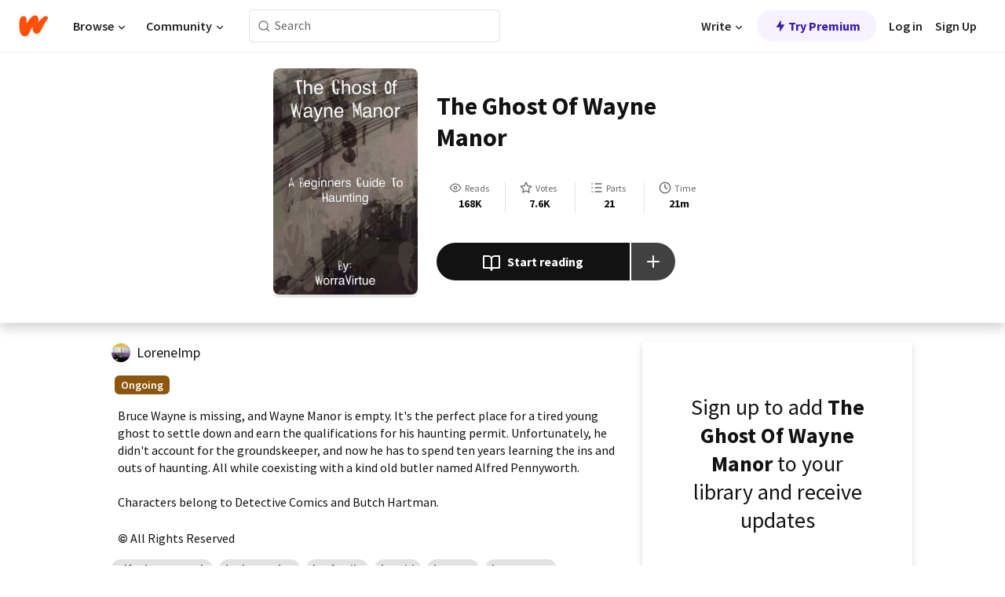

--- FILE ---
content_type: text/html; charset=utf-8
request_url: https://mobile.wattpad.com/story/159597949-the-ghost-of-wayne-manor
body_size: 23908
content:
<!DOCTYPE html><html lang="en-US" dir="ltr"><head><meta charSet="utf-8"/><meta name="viewport" content="width=device-width,initial-scale=1"/><link rel="canonical" href="https://www.wattpad.com/story/159597949-the-ghost-of-wayne-manor"/><meta name="description" content="Bruce Wayne is missing, and Wayne Manor is empty. It&#x27;s the perfect place for a tired young ghost to settle down and earn the qualifications for his haunting pe..."/><meta name="keywords" content="alfredpennyworth,barbragordon,batfamily,batgirl,batman,brucewayne,crossover,damianwayne,dannyphantom,dickgrayson,fanfiction,jasontodd,nightwing,redhood,redrobin,robin,timdrake,Fanfiction"/><meta name="robots" content="index,follow"/><meta property="fb:pages" content="127093020051"/><meta property="og:title" content="The Ghost Of Wayne Manor"/><meta property="og:url" content="https://www.wattpad.com/story/159597949-the-ghost-of-wayne-manor"/><meta property="og:description" content="Bruce Wayne is missing, and Wayne Manor is empty. It&#x27;s the perfect place for a tired young ghost to settle down and ear..."/><meta property="og:image" content="https://img.wattpad.com/cover/159597949-256-k47356.jpg"/><meta property="og:site_name" content="Wattpad"/><title>The Ghost Of Wayne Manor - Lore - Wattpad</title><script type="application/ld+json">{"@context":"http://schema.org","@type":"Article","about":"Fanfiction","author":{"name":"Lore","url":"https://www.wattpad.com/user/LoreneImp"},"accountablePerson":{"name":"Lore","url":"https://www.wattpad.com/user/LoreneImp"},"copyrightHolder":{"name":"Lore","url":"https://www.wattpad.com/user/LoreneImp"},"copyrightYear":"2018","dateCreated":"2018-08-24","datePublished":"2018-08-24","dateModified":"2018-11-05","description":"Bruce Wayne is missing, and Wayne Manor is empty. It's the perfect place for a tired young ghost to settle down and earn the qualifications for his haunting permit. Unfortunately, he didn't account for the groundskeeper, and now he has to spend ten years learning the ins and outs of haunting. All while coexisting with a kind old butler named Alfred Pennyworth.\n\nCharacters belong to Detective Comics and Butch Hartman.","commentCount":787,"discussionUrl":"https://www.wattpad.com/story/159597949-the-ghost-of-wayne-manor#story-tabs","genre":"https://www.wattpad.com/stories/fanfiction","headline":"The Ghost Of Wayne Manor","inLanguage":"en_US","interactionStatistic":168415,"isAccessibleForFree":true,"isFamilyFriendly":true,"keywords":"alfredpennyworth,barbragordon,batfamily,batgirl,batman,brucewayne,crossover,damianwayne,dannyphantom,dickgrayson,fanfiction,jasontodd,nightwing,redhood,redrobin,robin,timdrake,Fanfiction,eBooks,reading,stories,fiction","publisher":{"@type":"Organization","name":"Wattpad","legalName":"Wattpad Corp","foundingDate":"2006","foundingLocation":"Toronto, Ontario, Canada","areaServed":"Global","logo":{"@type":"ImageObject","url":"https://www.wattpad.com/img/logos/wp-logo-orange.png"},"url":"https://www.wattpad.com"},"publishingPrinciples":"https://support.wattpad.com/hc/en-us/articles/200774334-Content-Guidelines","thumbnailUrl":"https://img.wattpad.com/cover/159597949-256-k47356.jpg","typicalAgeRange":"13-","image":"https://img.wattpad.com/cover/159597949-256-k47356.jpg","name":"The Ghost Of Wayne Manor","url":"https://www.wattpad.com/story/159597949-the-ghost-of-wayne-manor","mainEntityOfPage":{"@type":"WebPage","@id":"https://www.wattpad.com/story/159597949-the-ghost-of-wayne-manor"}}</script><link rel="stylesheet" href="/wp-web-assets/build/css-bundle-USH5KW77.css"/><link rel="preload" as="font" href="/wp-web-assets/fonts/Source_Sans_Pro/SourceSansPro-Regular.ttf" crossorigin="anonymous"/><link rel="preload" as="font" href="/wp-web-assets/fonts/Source_Sans_Pro/SourceSansPro-SemiBold.ttf" crossorigin="anonymous"/><link rel="stylesheet" href="/wp-web-assets/build/_assets/fonts-XNHMJ6ZM.css"/><link rel="stylesheet" href="/wp-web-assets/build/_assets/tokens-2GVK43A7.css"/><link rel="stylesheet" href="/wp-web-assets/build/_assets/main-PXKQW5MQ.css"/><link rel="stylesheet" href="/wp-web-assets/build/_assets/react-tooltip-HIHMAPNF.css"/><link rel="stylesheet" href="/wp-web-assets/build/_assets/splide.min-AQNS3YPQ.css"/><script type="text/javascript">window.dataLayer=[];</script><script>window.wattpad={"userCountryCode":"US","testGroups":{"SPECIAL_AD_EXEMPT":false,"USE_IMAGE_MOD":false,"GDPR_ADS_EXPERIENCE":false,"USE_33ACROSS":false,"EXCLUDE_PREBID_PARTNERS":false,"DELAY_ADS":false,"PREBID_BETA":false,"USE_KEVEL":true,"USE_AFP":false,"AD_ELIGIBILITY":true,"ADS_IN_WATTPAD_ORIGINALS":true,"IS_IN_MATURE_GATING":false,"IS_SERIES_REDESIGN":true,"IS_FREE_ORIGINALS_EXPERIMENT":true,"IS_WATTYS_SHORTLIST":false,"IS_WRITER_STORY_NEW_MIGRATION":false,"USE_ADS_ELIGIBILITY":true,"IS_PROMOTED_READING_LIST":false,"IS_NEW_UPDATES_PAGE":false,"IS_IN_CHECK_ADS_READINESS":true,"IS_SOCIAL_FEED":false},"currentUser":null,"deviceType":"desktop","revision":"c3689abedeb1b7bd409f42085d81f99a26e53e71","categoryList":{"0":"genre-uncategorized","1":"genre-teen-fiction","2":"genre-poetry","3":"genre-fantasy","4":"genre-romance","5":"genre-science-fiction","6":"genre-fanfiction","7":"genre-humor","8":"genre-mystery-thriller","9":"genre-horror","10":"genre-classics","11":"genre-adventure","12":"genre-paranormal","13":"genre-spiritual","14":"genre-action","16":"genre-non-fiction","17":"genre-short-stories","18":"genre-vampire","19":"genre-random","21":"genre-general-fiction","22":"genre-werewolf","23":"genre-historical-fiction","24":"genre-chick-lit"},"isWpWeb":true,"afpConfig":{"hostAccountId":"pub-9506570645588245"},"canvaApiKey":"gpJZaH8RjnukEBMR5tYrmnsY"}</script><script src="https://accounts.google.com/gsi/client" async="" defer=""></script></head><body class="theme-6"><noscript><iframe src="//www.googletagmanager.com/ns.html?id=GTM-WD9JLB" height="0" width="0" style="display:none;visibility:hidden" title="Needed for jsx-Ally complaint" aria-hidden="true"></iframe></noscript><div id="g_id_onload" data-client_id="819350800788-s42oc45ge5shd8hkimbj2broh7l6j7h6.apps.googleusercontent.com" data-login_uri="https://www.wattpad.com/auth/google-auth?nextUrl=%2Fstory%2F159597949-the-ghost-of-wayne-manor" data-is_one_tap="true" data-cancel_on_tap_outside="false" data-use_fedcm_for_prompt="true"></div><div><header class="_07XRA oUExN"><nav class="gMmKF"><ul class="sGq-H"><li class="Gzeg3"><a class="zIi3k" href="https://www.wattpad.com" title="Wattpad Home" aria-label="Home"><img class="At9TR" src="/wp-web-assets/images/wattpad-logo.svg" alt="Wattpad Logo" data-testid="wp-logo-orange"/></a></li><li class="NkmE9 jDGZF"><div id="discover-dropdown" class="avnzx false KE7WT" data-testid="discover-dropdown"><button class="DMdhq OCdPW">Browse<img class="S1mMa" src="/wp-web-assets/images/wp-chevron-down.svg" alt="" data-testid="wp_chevron_down"/></button></div></li><li class="NkmE9"><div id="community-dropdown" class="avnzx false KE7WT" data-testid="community-dropdown"><button class="DMdhq OCdPW">Community<img class="S1mMa" src="/wp-web-assets/images/wp-chevron-down.svg" alt="" data-testid="wp_chevron_down"/></button></div></li></ul></nav><div class="lXfdp gMmKF"><div class="wDLq1"><form class="VOZUu" action="/getmobile" method="post" role="search" name="search"><button class="_8r2SK U-dRJ" type="submit" aria-label="Search"><svg xmlns="http://www.w3.org/2000/svg" width="15" height="15" viewBox="0 0 15 15" fill="none"><path fill-rule="evenodd" clip-rule="evenodd" d="M1.5999 6.49844C1.5999 3.79224 3.79371 1.59844 6.4999 1.59844C9.2061 1.59844 11.3999 3.79224 11.3999 6.49844C11.3999 9.20463 9.2061 11.3984 6.4999 11.3984C3.79371 11.3984 1.5999 9.20463 1.5999 6.49844ZM6.4999 0.398438C3.13097 0.398438 0.399902 3.1295 0.399902 6.49844C0.399902 9.86737 3.13097 12.5984 6.4999 12.5984C7.99441 12.5984 9.36338 12.061 10.4241 11.1688C10.4515 11.2618 10.5019 11.3494 10.5752 11.4227L13.0501 13.8976C13.2844 14.1319 13.6643 14.1319 13.8986 13.8976C14.133 13.6633 14.133 13.2834 13.8986 13.0491L11.4238 10.5742C11.3504 10.5008 11.2629 10.4505 11.1699 10.423C12.0623 9.36227 12.5999 7.99313 12.5999 6.49844C12.5999 3.1295 9.86884 0.398438 6.4999 0.398438Z" fill="#121212" fill-opacity="0.64"></path></svg></button><input class="_6Hiiv" type="text" placeholder="Search" name="query" autoComplete="off"/></form></div></div><div class="ZFD-B gMmKF"><ul class="sGq-H"><li class="NkmE9 oAArJ"><div id="writer-opportunities-dropdown" class="avnzx false KE7WT" data-testid="writer-opportunities-dropdown"><button class="DMdhq OCdPW">Write<img class="S1mMa" src="/wp-web-assets/images/wp-chevron-down.svg" alt="" data-testid="wp_chevron_down"/></button></div></li><li class="oAArJ"><button class="_5FXgC"><span class="ahwLl"><svg xmlns="http://www.w3.org/2000/svg" width="20" height="20" viewBox="0 0 20 20" fill="none"><path d="M9.38562 11.778L8.95363 16.0545C8.89557 16.6292 9.64434 16.8996 9.96699 16.4205L14.9043 9.08896C15.1528 8.72003 14.8884 8.2233 14.4436 8.2233H10.6144L11.0464 3.94683C11.1044 3.37214 10.3557 3.10166 10.033 3.58077L5.09567 10.9123C4.84721 11.2813 5.11159 11.778 5.55639 11.778H9.38562Z" fill="var(--ds-base-2-60)"></path></svg></span>Try Premium</button></li></ul><div class="YJeR-"><ul class="At9TR sGq-H"><li class="T7-fP NkmE9"><button class="Rer7C transparent-button iUT2X">Log in</button></li><li class="NkmE9"><button class="Rer7C transparent-button iUT2X">Sign Up</button></li></ul><a href="https://www.wattpad.com/login" rel="noopener noreferrer" class="ab56F"><button class="undefined "><svg width="16" height="16" viewBox="0 0 24 24" fill="none" stroke="#6f6f6f" stroke-width="2" aria-hidden="true" stroke-linecap="round" stroke-linejoin="round"><path d="M20 21v-2a4 4 0 0 0-4-4H8a4 4 0 0 0-4 4v2"></path><circle cx="12" cy="7" r="4"></circle></svg></button></a></div></div><nav data-testid="mobile-header" class="LGHtv"><div class="LMr2z"><a class="_6tefj" href="https://www.wattpad.com" aria-label="Home"><img class="zIi3k" width="32" height="25" src="/wp-web-assets/images/wattpad-logo.svg" alt="Wattpad Logo" data-testid="logo"/></a><a class="_6tefj" href="https://www.wattpad.com/search" data-testid="search" aria-label="Search"><img src="/wp-web-assets/images/wp-search.svg" alt=""/></a></div></nav></header></div><div class="wE73O" data-testid="story-details-page"><div class="d7R1Y"><div class="_4Rj99"><div class="coverWrapper__t2Ve8" data-testid="cover"><img class="cover__BlyZa" src="https://img.wattpad.com/cover/159597949-256-k47356.jpg" alt="Story cover for The Ghost Of Wayne Manor by LoreneImp" data-testid="image"/></div></div><div class="Qm-Xt"><div class="-ydhR"><div class="gF-N5">The Ghost Of Wayne Manor</div></div><div class="YPkBj"><div class="Sz3nA"><img src="https://img.wattpad.com/useravatar/LoreneImp.128.110720.jpg" aria-hidden="true" alt="" class="avatar__Ygp0_ avatar_sm__zq5iO"/><div class="af6dp"><a href="https://www.wattpad.com/user/LoreneImp" aria-label="by LoreneImp. Tap to go to the author&#x27;s profile page." class="SjGa2">LoreneImp</a></div></div></div><div class="SFcPk"><ul class="n0iXe"><li class="_0jt-y"><div class="uG9U1"><svg width="16" height="16" fill="none" xmlns="http://www.w3.org/2000/svg" viewBox="0 0 24 24" role="img" aria-labelledby="" aria-hidden="false"><title id="">WpView</title><path d="M1.82 10.357c-.353.545-.594.975-.723 1.233a.916.916 0 0 0 0 .82c.129.258.37.688.723 1.233a18.78 18.78 0 0 0 2.063 2.65C6.19 18.754 8.902 20.25 12 20.25c3.098 0 5.81-1.497 8.117-3.956a18.784 18.784 0 0 0 2.063-2.65c.352-.546.594-.976.723-1.234a.916.916 0 0 0 0-.82c-.129-.258-.37-.688-.723-1.233a18.786 18.786 0 0 0-2.063-2.65C17.81 5.246 15.098 3.75 12 3.75c-3.098 0-5.81 1.496-8.117 3.956a18.782 18.782 0 0 0-2.063 2.65Zm3.4 4.683A16.969 16.969 0 0 1 2.963 12a16.97 16.97 0 0 1 2.259-3.04C7.21 6.837 9.484 5.585 12 5.585c2.517 0 4.788 1.253 6.78 3.377A16.973 16.973 0 0 1 21.037 12a16.97 16.97 0 0 1-2.259 3.04c-1.99 2.122-4.262 3.376-6.779 3.376-2.516 0-4.788-1.254-6.78-3.377Z" fill="#121212"></path><path d="M8.333 12a3.667 3.667 0 1 0 7.334 0 3.667 3.667 0 0 0-7.334 0Zm5.5 0a1.833 1.833 0 1 1-3.666 0 1.833 1.833 0 0 1 3.666 0Z" fill="#121212"></path></svg><span class="_6picm" aria-hidden="true">Reads</span></div><span class="sr-only">Reads 168,415</span><div class="stats-value"><div aria-hidden="true" data-testid="stats-value-container"><div data-tip="168,415" data-tooltip-id="story-stat-tooltip" data-tooltip-html="168,415" data-testid="tooltip"><span class="sr-only">168,415</span><span class="_5TZHL ixBb9" aria-hidden="true" data-testid="stats-value">168K</span></div></div></div></li><li class="_0jt-y"><div class="uG9U1"><svg width="16" height="16" fill="none" xmlns="http://www.w3.org/2000/svg" viewBox="0 0 24 24" role="img" aria-labelledby="" aria-hidden="false"><title id="">WpVote</title><path d="M9.807 8.703a1 1 0 0 1-.752.547l-4.907.717 3.55 3.457a1 1 0 0 1 .288.885l-.838 4.883 4.386-2.307a1 1 0 0 1 .931 0l4.387 2.307-.838-4.883a1 1 0 0 1 .288-.885l3.55-3.457-4.907-.717a1 1 0 0 1-.752-.547L12 4.259 9.807 8.703ZM8.246 7.347l2.857-5.79a1 1 0 0 1 1.794 0l2.857 5.79 6.39.934a1 1 0 0 1 .554 1.705l-4.624 4.503 1.091 6.362a1 1 0 0 1-1.45 1.054L12 18.9l-5.715 3.005a1 1 0 0 1-1.45-1.054l1.09-6.361-4.623-4.504a1 1 0 0 1 .553-1.705l6.39-.934Z" fill="#121212"></path></svg><span class="_6picm" aria-hidden="true">Votes</span></div><span class="sr-only">Votes 7,619</span><div class="stats-value"><div aria-hidden="true" data-testid="stats-value-container"><div data-tip="7,619" data-tooltip-id="story-stat-tooltip" data-tooltip-html="7,619" data-testid="tooltip"><span class="sr-only">7,619</span><span class="_5TZHL ixBb9" aria-hidden="true" data-testid="stats-value">7.6K</span></div></div></div></li><li class="_0jt-y"><div class="uG9U1"><svg width="16" height="16" fill="none" xmlns="http://www.w3.org/2000/svg" viewBox="0 0 24 24" role="img" aria-labelledby="" aria-hidden="false"><title id="">WpPart</title><path d="M8.25 4.5c0 .69.56 1.25 1.25 1.25h11.25a1.25 1.25 0 1 0 0-2.5H9.5c-.69 0-1.25.56-1.25 1.25ZM3.25 5.75a1.25 1.25 0 1 0 0-2.5 1.25 1.25 0 0 0 0 2.5ZM4.5 12A1.25 1.25 0 1 1 2 12a1.25 1.25 0 0 1 2.5 0ZM4.5 19.5a1.25 1.25 0 1 1-2.5 0 1.25 1.25 0 0 1 2.5 0ZM8.25 12c0 .69.56 1.25 1.25 1.25h11.25a1.25 1.25 0 1 0 0-2.5H9.5c-.69 0-1.25.56-1.25 1.25ZM9.5 20.75a1.25 1.25 0 1 1 0-2.5h11.25a1.25 1.25 0 0 1 0 2.5H9.5Z" fill="#121212"></path></svg><span class="_6picm" aria-hidden="true">Parts</span></div><span class="sr-only">Parts 21</span><div class="stats-value"><div aria-hidden="true" data-testid="stats-value-container"><div data-tip="21" data-tooltip-id="story-stat-tooltip" data-tooltip-html="21" data-testid="tooltip"><span class="sr-only">21</span><span class="_5TZHL ixBb9" aria-hidden="true" data-testid="stats-value">21</span></div></div></div></li><li class="_0jt-y"><div class="uG9U1"><svg width="16" height="16" fill="none" xmlns="http://www.w3.org/2000/svg" viewBox="0 0 24 24" role="img" aria-labelledby="" aria-hidden="false"><title id="">WpHistory</title><path d="M1 12c0 6.075 4.925 11 11 11s11-4.925 11-11S18.075 1 12 1 1 5.925 1 12Zm20 0a9 9 0 1 1-18 0 9 9 0 0 1 18 0Z" fill="#121212"></path><path d="m13 11.382 3.447 1.724a1 1 0 1 1-.894 1.788l-4-2A1 1 0 0 1 11 12V6a1 1 0 1 1 2 0v5.382Z" fill="#121212"></path></svg><span class="_6picm" aria-hidden="true">Time</span></div><span class="sr-only">Time 21m</span><div aria-hidden="true" data-testid="stats-value-container"><div data-tip="0 hours, 21 minutes" data-tooltip-id="story-stat-tooltip" data-tooltip-html="0 hours, 21 minutes" data-testid="tooltip"><span class="sr-only">0 hours, 21 minutes</span><span class="_5TZHL ixBb9" aria-hidden="true" data-testid="stats-value">21m</span></div></div></li></ul></div><div class="B-FR9"></div><div class="DvIFF"><div class=""><div class="poCqz"><button class="_4uQ4i" aria-label="Start reading"><svg width="24" height="24" fill="none" xmlns="http://www.w3.org/2000/svg" viewBox="0 0 24 24" role="img" aria-labelledby="" aria-hidden="false"><title id="">WpRead</title><path d="M2 2a1 1 0 0 0-1 1v15a1 1 0 0 0 1 1h7a2 2 0 0 1 2 2 1 1 0 1 0 2 0 2 2 0 0 1 2-2h7a1 1 0 0 0 1-1V3a1 1 0 0 0-1-1h-6a5 5 0 0 0-4 2 5 5 0 0 0-4-2H2Zm11 15.536V7a3 3 0 0 1 3-3h5v13h-6a4 4 0 0 0-2 .536Zm-2 0A4 4 0 0 0 9 17H3V4h5a3 3 0 0 1 3 3v10.536Z" fill="#121212"></path></svg>Start reading</button><div class="yyH-R"><button aria-label="Add story to..." class="q-KBX" aria-disabled="true" tabindex="-1"><svg width="24" height="24" viewBox="0 0 24 24" fill="none" stroke="var(--ds-neutral-00)" stroke-width="2" aria-hidden="true" stroke-linecap="round" stroke-linejoin="round"><g><line x1="12" y1="5" x2="12" y2="19"></line><line x1="5" y1="12" x2="19" y2="12"></line></g></svg></button></div></div></div></div></div></div><div class="yxqu6"><div class="xUdRs"><div class="_1hSgk"><ul class="n0iXe"><li class="_0jt-y"><div class="uG9U1"><svg width="16" height="16" fill="none" xmlns="http://www.w3.org/2000/svg" viewBox="0 0 24 24" role="img" aria-labelledby="" aria-hidden="false"><title id="">WpView</title><path d="M1.82 10.357c-.353.545-.594.975-.723 1.233a.916.916 0 0 0 0 .82c.129.258.37.688.723 1.233a18.78 18.78 0 0 0 2.063 2.65C6.19 18.754 8.902 20.25 12 20.25c3.098 0 5.81-1.497 8.117-3.956a18.784 18.784 0 0 0 2.063-2.65c.352-.546.594-.976.723-1.234a.916.916 0 0 0 0-.82c-.129-.258-.37-.688-.723-1.233a18.786 18.786 0 0 0-2.063-2.65C17.81 5.246 15.098 3.75 12 3.75c-3.098 0-5.81 1.496-8.117 3.956a18.782 18.782 0 0 0-2.063 2.65Zm3.4 4.683A16.969 16.969 0 0 1 2.963 12a16.97 16.97 0 0 1 2.259-3.04C7.21 6.837 9.484 5.585 12 5.585c2.517 0 4.788 1.253 6.78 3.377A16.973 16.973 0 0 1 21.037 12a16.97 16.97 0 0 1-2.259 3.04c-1.99 2.122-4.262 3.376-6.779 3.376-2.516 0-4.788-1.254-6.78-3.377Z" fill="#121212"></path><path d="M8.333 12a3.667 3.667 0 1 0 7.334 0 3.667 3.667 0 0 0-7.334 0Zm5.5 0a1.833 1.833 0 1 1-3.666 0 1.833 1.833 0 0 1 3.666 0Z" fill="#121212"></path></svg><span class="_6picm" aria-hidden="true">Reads</span></div><span class="sr-only">Reads 168,415</span><div class="stats-value"><div aria-hidden="true" data-testid="stats-value-container"><div data-tip="168,415" data-tooltip-id="story-stat-tooltip" data-tooltip-html="168,415" data-testid="tooltip"><span class="sr-only">168,415</span><span class="_5TZHL ixBb9" aria-hidden="true" data-testid="stats-value">168K</span></div></div></div></li><li class="_0jt-y"><div class="uG9U1"><svg width="16" height="16" fill="none" xmlns="http://www.w3.org/2000/svg" viewBox="0 0 24 24" role="img" aria-labelledby="" aria-hidden="false"><title id="">WpVote</title><path d="M9.807 8.703a1 1 0 0 1-.752.547l-4.907.717 3.55 3.457a1 1 0 0 1 .288.885l-.838 4.883 4.386-2.307a1 1 0 0 1 .931 0l4.387 2.307-.838-4.883a1 1 0 0 1 .288-.885l3.55-3.457-4.907-.717a1 1 0 0 1-.752-.547L12 4.259 9.807 8.703ZM8.246 7.347l2.857-5.79a1 1 0 0 1 1.794 0l2.857 5.79 6.39.934a1 1 0 0 1 .554 1.705l-4.624 4.503 1.091 6.362a1 1 0 0 1-1.45 1.054L12 18.9l-5.715 3.005a1 1 0 0 1-1.45-1.054l1.09-6.361-4.623-4.504a1 1 0 0 1 .553-1.705l6.39-.934Z" fill="#121212"></path></svg><span class="_6picm" aria-hidden="true">Votes</span></div><span class="sr-only">Votes 7,619</span><div class="stats-value"><div aria-hidden="true" data-testid="stats-value-container"><div data-tip="7,619" data-tooltip-id="story-stat-tooltip" data-tooltip-html="7,619" data-testid="tooltip"><span class="sr-only">7,619</span><span class="_5TZHL ixBb9" aria-hidden="true" data-testid="stats-value">7.6K</span></div></div></div></li><li class="_0jt-y"><div class="uG9U1"><svg width="16" height="16" fill="none" xmlns="http://www.w3.org/2000/svg" viewBox="0 0 24 24" role="img" aria-labelledby="" aria-hidden="false"><title id="">WpPart</title><path d="M8.25 4.5c0 .69.56 1.25 1.25 1.25h11.25a1.25 1.25 0 1 0 0-2.5H9.5c-.69 0-1.25.56-1.25 1.25ZM3.25 5.75a1.25 1.25 0 1 0 0-2.5 1.25 1.25 0 0 0 0 2.5ZM4.5 12A1.25 1.25 0 1 1 2 12a1.25 1.25 0 0 1 2.5 0ZM4.5 19.5a1.25 1.25 0 1 1-2.5 0 1.25 1.25 0 0 1 2.5 0ZM8.25 12c0 .69.56 1.25 1.25 1.25h11.25a1.25 1.25 0 1 0 0-2.5H9.5c-.69 0-1.25.56-1.25 1.25ZM9.5 20.75a1.25 1.25 0 1 1 0-2.5h11.25a1.25 1.25 0 0 1 0 2.5H9.5Z" fill="#121212"></path></svg><span class="_6picm" aria-hidden="true">Parts</span></div><span class="sr-only">Parts 21</span><div class="stats-value"><div aria-hidden="true" data-testid="stats-value-container"><div data-tip="21" data-tooltip-id="story-stat-tooltip" data-tooltip-html="21" data-testid="tooltip"><span class="sr-only">21</span><span class="_5TZHL ixBb9" aria-hidden="true" data-testid="stats-value">21</span></div></div></div></li><li class="_0jt-y"><div class="uG9U1"><svg width="16" height="16" fill="none" xmlns="http://www.w3.org/2000/svg" viewBox="0 0 24 24" role="img" aria-labelledby="" aria-hidden="false"><title id="">WpHistory</title><path d="M1 12c0 6.075 4.925 11 11 11s11-4.925 11-11S18.075 1 12 1 1 5.925 1 12Zm20 0a9 9 0 1 1-18 0 9 9 0 0 1 18 0Z" fill="#121212"></path><path d="m13 11.382 3.447 1.724a1 1 0 1 1-.894 1.788l-4-2A1 1 0 0 1 11 12V6a1 1 0 1 1 2 0v5.382Z" fill="#121212"></path></svg><span class="_6picm" aria-hidden="true">Time</span></div><span class="sr-only">Time 21m</span><div aria-hidden="true" data-testid="stats-value-container"><div data-tip="0 hours, 21 minutes" data-tooltip-id="story-stat-tooltip" data-tooltip-html="0 hours, 21 minutes" data-testid="tooltip"><span class="sr-only">0 hours, 21 minutes</span><span class="_5TZHL ixBb9" aria-hidden="true" data-testid="stats-value">21m</span></div></div></li></ul></div><div class="bR7B3"></div><div data-testid="story-badges"><div class="_5g5R0"><div class="Sz3nA"><img src="https://img.wattpad.com/useravatar/LoreneImp.128.110720.jpg" aria-hidden="true" alt="" class="avatar__Ygp0_ avatar_sm__zq5iO"/><div class="af6dp"><a href="https://www.wattpad.com/user/LoreneImp" aria-label="by LoreneImp. Tap to go to the author&#x27;s profile page." class="SjGa2">LoreneImp</a></div></div></div><div class="dHyYa"><div class="_2-rOR" data-tooltip-id="badge-tooltip" data-tooltip-html="First published
    &lt;strong&gt;Aug 24, 2018&lt;/strong&gt;" data-for="publish-date" aria-describedby="publish-date" aria-hidden="true" data-testid="completed-tag"><div class="pill__pziVI solid-variant__RGER9 default-size__BJ5Po base-5-accent__HmbE0 square-shape__V66Yy gap-for-default-pill__d6nVx"><span class="typography-label-small-semi">Ongoing</span></div></div><span class="sr-only">Ongoing, First published Aug 24, 2018</span></div></div><div class="CEEJt yIE4y"><div class="yl-VP" data-testid="tag-carousel"><a class="no-text-decoration-on-focus no-text-decoration-on-hover XZbAz pill__pziVI default-variant__ERiYv default-size__BJ5Po default-accent__YcamO round-shape__sOoT2 clickable__llABU gap-for-default-pill__d6nVx" href="https://www.wattpad.com/stories/alfredpennyworth"><span class="typography-label-small-semi">alfredpennyworth</span></a><a class="no-text-decoration-on-focus no-text-decoration-on-hover XZbAz pill__pziVI default-variant__ERiYv default-size__BJ5Po default-accent__YcamO round-shape__sOoT2 clickable__llABU gap-for-default-pill__d6nVx" href="https://www.wattpad.com/stories/barbragordon"><span class="typography-label-small-semi">barbragordon</span></a><a class="no-text-decoration-on-focus no-text-decoration-on-hover XZbAz pill__pziVI default-variant__ERiYv default-size__BJ5Po default-accent__YcamO round-shape__sOoT2 clickable__llABU gap-for-default-pill__d6nVx" href="https://www.wattpad.com/stories/batfamily"><span class="typography-label-small-semi">batfamily</span></a><a class="no-text-decoration-on-focus no-text-decoration-on-hover XZbAz pill__pziVI default-variant__ERiYv default-size__BJ5Po default-accent__YcamO round-shape__sOoT2 clickable__llABU gap-for-default-pill__d6nVx" href="https://www.wattpad.com/stories/batgirl"><span class="typography-label-small-semi">batgirl</span></a><a class="no-text-decoration-on-focus no-text-decoration-on-hover XZbAz pill__pziVI default-variant__ERiYv default-size__BJ5Po default-accent__YcamO round-shape__sOoT2 clickable__llABU gap-for-default-pill__d6nVx" href="https://www.wattpad.com/stories/batman"><span class="typography-label-small-semi">batman</span></a><a class="no-text-decoration-on-focus no-text-decoration-on-hover XZbAz pill__pziVI default-variant__ERiYv default-size__BJ5Po default-accent__YcamO round-shape__sOoT2 clickable__llABU gap-for-default-pill__d6nVx" href="https://www.wattpad.com/stories/brucewayne"><span class="typography-label-small-semi">brucewayne</span></a><a class="no-text-decoration-on-focus no-text-decoration-on-hover XZbAz pill__pziVI default-variant__ERiYv default-size__BJ5Po default-accent__YcamO round-shape__sOoT2 clickable__llABU gap-for-default-pill__d6nVx" href="https://www.wattpad.com/stories/crossover"><span class="typography-label-small-semi">crossover</span></a><a class="no-text-decoration-on-focus no-text-decoration-on-hover XZbAz pill__pziVI default-variant__ERiYv default-size__BJ5Po default-accent__YcamO round-shape__sOoT2 clickable__llABU gap-for-default-pill__d6nVx" href="https://www.wattpad.com/stories/damianwayne"><span class="typography-label-small-semi">damianwayne</span></a><a class="no-text-decoration-on-focus no-text-decoration-on-hover XZbAz pill__pziVI default-variant__ERiYv default-size__BJ5Po default-accent__YcamO round-shape__sOoT2 clickable__llABU gap-for-default-pill__d6nVx" href="https://www.wattpad.com/stories/dannyphantom"><span class="typography-label-small-semi">dannyphantom</span></a><a class="no-text-decoration-on-focus no-text-decoration-on-hover XZbAz pill__pziVI default-variant__ERiYv default-size__BJ5Po default-accent__YcamO round-shape__sOoT2 clickable__llABU gap-for-default-pill__d6nVx" href="https://www.wattpad.com/stories/dickgrayson"><span class="typography-label-small-semi">dickgrayson</span></a><a class="no-text-decoration-on-focus no-text-decoration-on-hover XZbAz pill__pziVI default-variant__ERiYv default-size__BJ5Po default-accent__YcamO round-shape__sOoT2 clickable__llABU gap-for-default-pill__d6nVx" href="https://www.wattpad.com/stories/fanfiction"><span class="typography-label-small-semi">fanfiction</span></a><a class="no-text-decoration-on-focus no-text-decoration-on-hover XZbAz pill__pziVI default-variant__ERiYv default-size__BJ5Po default-accent__YcamO round-shape__sOoT2 clickable__llABU gap-for-default-pill__d6nVx" href="https://www.wattpad.com/stories/jasontodd"><span class="typography-label-small-semi">jasontodd</span></a><a class="no-text-decoration-on-focus no-text-decoration-on-hover XZbAz pill__pziVI default-variant__ERiYv default-size__BJ5Po default-accent__YcamO round-shape__sOoT2 clickable__llABU gap-for-default-pill__d6nVx" href="https://www.wattpad.com/stories/nightwing"><span class="typography-label-small-semi">nightwing</span></a><a class="no-text-decoration-on-focus no-text-decoration-on-hover XZbAz pill__pziVI default-variant__ERiYv default-size__BJ5Po default-accent__YcamO round-shape__sOoT2 clickable__llABU gap-for-default-pill__d6nVx" href="https://www.wattpad.com/stories/redhood"><span class="typography-label-small-semi">redhood</span></a><a class="no-text-decoration-on-focus no-text-decoration-on-hover XZbAz pill__pziVI default-variant__ERiYv default-size__BJ5Po default-accent__YcamO round-shape__sOoT2 clickable__llABU gap-for-default-pill__d6nVx" href="https://www.wattpad.com/stories/redrobin"><span class="typography-label-small-semi">redrobin</span></a><a class="no-text-decoration-on-focus no-text-decoration-on-hover XZbAz pill__pziVI default-variant__ERiYv default-size__BJ5Po default-accent__YcamO round-shape__sOoT2 clickable__llABU gap-for-default-pill__d6nVx" href="https://www.wattpad.com/stories/robin"><span class="typography-label-small-semi">robin</span></a><a class="no-text-decoration-on-focus no-text-decoration-on-hover XZbAz pill__pziVI default-variant__ERiYv default-size__BJ5Po default-accent__YcamO round-shape__sOoT2 clickable__llABU gap-for-default-pill__d6nVx" href="https://www.wattpad.com/stories/timdrake"><span class="typography-label-small-semi">timdrake</span></a></div></div><div class="glL-c"><pre class="mpshL _6pPkw">Bruce Wayne is missing, and Wayne Manor is empty. It&#x27;s the perfect place for a tired young ghost to settle down and earn the qualifications for his haunting permit. Unfortunately, he didn&#x27;t account for the groundskeeper, and now he has to spend ten years learning the ins and outs of haunting. All while coexisting with a kind old butler named Alfred Pennyworth.

Characters belong to Detective Comics and Butch Hartman.<div class="DxZKg" data-testid="copyright"><span class="JP3pz" aria-hidden="true"></span>All Rights Reserved</div></pre><div class="UKpi5"><button class="b6GrN">Read more</button></div></div><div class="F8LJw"><div class="aVlTH I3p30"><div class="yl-VP" data-testid="tag-carousel"><a class="no-text-decoration-on-focus no-text-decoration-on-hover XZbAz pill__pziVI default-variant__ERiYv default-size__BJ5Po default-accent__YcamO round-shape__sOoT2 clickable__llABU gap-for-default-pill__d6nVx" href="https://www.wattpad.com/stories/alfredpennyworth"><span class="typography-label-small-semi">alfredpennyworth</span></a><a class="no-text-decoration-on-focus no-text-decoration-on-hover XZbAz pill__pziVI default-variant__ERiYv default-size__BJ5Po default-accent__YcamO round-shape__sOoT2 clickable__llABU gap-for-default-pill__d6nVx" href="https://www.wattpad.com/stories/barbragordon"><span class="typography-label-small-semi">barbragordon</span></a><a class="no-text-decoration-on-focus no-text-decoration-on-hover XZbAz pill__pziVI default-variant__ERiYv default-size__BJ5Po default-accent__YcamO round-shape__sOoT2 clickable__llABU gap-for-default-pill__d6nVx" href="https://www.wattpad.com/stories/batfamily"><span class="typography-label-small-semi">batfamily</span></a><a class="no-text-decoration-on-focus no-text-decoration-on-hover XZbAz pill__pziVI default-variant__ERiYv default-size__BJ5Po default-accent__YcamO round-shape__sOoT2 clickable__llABU gap-for-default-pill__d6nVx" href="https://www.wattpad.com/stories/batgirl"><span class="typography-label-small-semi">batgirl</span></a><a class="no-text-decoration-on-focus no-text-decoration-on-hover XZbAz pill__pziVI default-variant__ERiYv default-size__BJ5Po default-accent__YcamO round-shape__sOoT2 clickable__llABU gap-for-default-pill__d6nVx" href="https://www.wattpad.com/stories/batman"><span class="typography-label-small-semi">batman</span></a><a class="no-text-decoration-on-focus no-text-decoration-on-hover XZbAz pill__pziVI default-variant__ERiYv default-size__BJ5Po default-accent__YcamO round-shape__sOoT2 clickable__llABU gap-for-default-pill__d6nVx" href="https://www.wattpad.com/stories/brucewayne"><span class="typography-label-small-semi">brucewayne</span></a><a class="no-text-decoration-on-focus no-text-decoration-on-hover XZbAz pill__pziVI default-variant__ERiYv default-size__BJ5Po default-accent__YcamO round-shape__sOoT2 clickable__llABU gap-for-default-pill__d6nVx" href="https://www.wattpad.com/stories/crossover"><span class="typography-label-small-semi">crossover</span></a><a class="no-text-decoration-on-focus no-text-decoration-on-hover XZbAz pill__pziVI default-variant__ERiYv default-size__BJ5Po default-accent__YcamO round-shape__sOoT2 clickable__llABU gap-for-default-pill__d6nVx" href="https://www.wattpad.com/stories/damianwayne"><span class="typography-label-small-semi">damianwayne</span></a><a class="no-text-decoration-on-focus no-text-decoration-on-hover XZbAz pill__pziVI default-variant__ERiYv default-size__BJ5Po default-accent__YcamO round-shape__sOoT2 clickable__llABU gap-for-default-pill__d6nVx" href="https://www.wattpad.com/stories/dannyphantom"><span class="typography-label-small-semi">dannyphantom</span></a><a class="no-text-decoration-on-focus no-text-decoration-on-hover XZbAz pill__pziVI default-variant__ERiYv default-size__BJ5Po default-accent__YcamO round-shape__sOoT2 clickable__llABU gap-for-default-pill__d6nVx" href="https://www.wattpad.com/stories/dickgrayson"><span class="typography-label-small-semi">dickgrayson</span></a><a class="no-text-decoration-on-focus no-text-decoration-on-hover XZbAz pill__pziVI default-variant__ERiYv default-size__BJ5Po default-accent__YcamO round-shape__sOoT2 clickable__llABU gap-for-default-pill__d6nVx" href="https://www.wattpad.com/stories/fanfiction"><span class="typography-label-small-semi">fanfiction</span></a><a class="no-text-decoration-on-focus no-text-decoration-on-hover XZbAz pill__pziVI default-variant__ERiYv default-size__BJ5Po default-accent__YcamO round-shape__sOoT2 clickable__llABU gap-for-default-pill__d6nVx" href="https://www.wattpad.com/stories/jasontodd"><span class="typography-label-small-semi">jasontodd</span></a><a class="no-text-decoration-on-focus no-text-decoration-on-hover XZbAz pill__pziVI default-variant__ERiYv default-size__BJ5Po default-accent__YcamO round-shape__sOoT2 clickable__llABU gap-for-default-pill__d6nVx" href="https://www.wattpad.com/stories/nightwing"><span class="typography-label-small-semi">nightwing</span></a><a class="no-text-decoration-on-focus no-text-decoration-on-hover XZbAz pill__pziVI default-variant__ERiYv default-size__BJ5Po default-accent__YcamO round-shape__sOoT2 clickable__llABU gap-for-default-pill__d6nVx" href="https://www.wattpad.com/stories/redhood"><span class="typography-label-small-semi">redhood</span></a><a class="no-text-decoration-on-focus no-text-decoration-on-hover XZbAz pill__pziVI default-variant__ERiYv default-size__BJ5Po default-accent__YcamO round-shape__sOoT2 clickable__llABU gap-for-default-pill__d6nVx" href="https://www.wattpad.com/stories/redrobin"><span class="typography-label-small-semi">redrobin</span></a><a class="no-text-decoration-on-focus no-text-decoration-on-hover XZbAz pill__pziVI default-variant__ERiYv default-size__BJ5Po default-accent__YcamO round-shape__sOoT2 clickable__llABU gap-for-default-pill__d6nVx" href="https://www.wattpad.com/stories/robin"><span class="typography-label-small-semi">robin</span></a><a class="no-text-decoration-on-focus no-text-decoration-on-hover XZbAz pill__pziVI default-variant__ERiYv default-size__BJ5Po default-accent__YcamO round-shape__sOoT2 clickable__llABU gap-for-default-pill__d6nVx" href="https://www.wattpad.com/stories/timdrake"><span class="typography-label-small-semi">timdrake</span></a></div></div></div><div class="_01L-d"><div class="pPt69" data-testid="toc"><div class="_4dm37">Table of contents</div><div class="Y26Ib"><ul aria-label="story-parts"><li class=""><a href="https://www.wattpad.com/622403321-the-ghost-of-wayne-manor-1" class="_6qJpE"><div class="vbUDq"><div class="o7jpT"><div class="a2GDZ" data-testid="new-part-icon"></div><div class="wpYp-">1</div></div><div class="f0I9e"></div></div><div class="bSGSB">Fri, Aug 24, 2018</div></a></li><li class=""><a href="https://www.wattpad.com/622405112-the-ghost-of-wayne-manor-2" class="_6qJpE"><div class="vbUDq"><div class="o7jpT"><div class="a2GDZ" data-testid="new-part-icon"></div><div class="wpYp-">2</div></div><div class="f0I9e"></div></div><div class="bSGSB">Fri, Aug 24, 2018</div></a></li><li class=""><a href="https://www.wattpad.com/622405392-the-ghost-of-wayne-manor-3" class="_6qJpE"><div class="vbUDq"><div class="o7jpT"><div class="a2GDZ" data-testid="new-part-icon"></div><div class="wpYp-">3</div></div><div class="f0I9e"></div></div><div class="bSGSB">Sat, Aug 25, 2018</div></a></li><li class=""><a href="https://www.wattpad.com/622407023-the-ghost-of-wayne-manor-4" class="_6qJpE"><div class="vbUDq"><div class="o7jpT"><div class="a2GDZ" data-testid="new-part-icon"></div><div class="wpYp-">4</div></div><div class="f0I9e"></div></div><div class="bSGSB">Tue, Aug 28, 2018</div></a></li><li class=""><a href="https://www.wattpad.com/622408132-the-ghost-of-wayne-manor-5" class="_6qJpE"><div class="vbUDq"><div class="o7jpT"><div class="a2GDZ" data-testid="new-part-icon"></div><div class="wpYp-">5</div></div><div class="f0I9e"></div></div><div class="bSGSB">Tue, Aug 28, 2018</div></a></li><li class=""><a href="https://www.wattpad.com/622408885-the-ghost-of-wayne-manor-6" class="_6qJpE"><div class="vbUDq"><div class="o7jpT"><div class="a2GDZ" data-testid="new-part-icon"></div><div class="wpYp-">6</div></div><div class="f0I9e"></div></div><div class="bSGSB">Fri, Aug 31, 2018</div></a></li><li class=""><a href="https://www.wattpad.com/622409163-the-ghost-of-wayne-manor-7" class="_6qJpE"><div class="vbUDq"><div class="o7jpT"><div class="a2GDZ" data-testid="new-part-icon"></div><div class="wpYp-">7</div></div><div class="f0I9e"></div></div><div class="bSGSB">Sun, Sep 2, 2018</div></a></li><li class=""><a href="https://www.wattpad.com/622480253-the-ghost-of-wayne-manor-8" class="_6qJpE"><div class="vbUDq"><div class="o7jpT"><div class="a2GDZ" data-testid="new-part-icon"></div><div class="wpYp-">8</div></div><div class="f0I9e"></div></div><div class="bSGSB">Sun, Sep 2, 2018</div></a></li><li class=""><a href="https://www.wattpad.com/622481416-the-ghost-of-wayne-manor-9" class="_6qJpE"><div class="vbUDq"><div class="o7jpT"><div class="a2GDZ" data-testid="new-part-icon"></div><div class="wpYp-">9</div></div><div class="f0I9e"></div></div><div class="bSGSB">Wed, Sep 5, 2018</div></a></li><li class=""><a href="https://www.wattpad.com/622409731-the-ghost-of-wayne-manor-10" class="_6qJpE"><div class="vbUDq"><div class="o7jpT"><div class="a2GDZ" data-testid="new-part-icon"></div><div class="wpYp-">10</div></div><div class="f0I9e"></div></div><div class="bSGSB">Wed, Sep 5, 2018</div></a></li><li class=""><a href="https://www.wattpad.com/622409765-the-ghost-of-wayne-manor-11" class="_6qJpE"><div class="vbUDq"><div class="o7jpT"><div class="a2GDZ" data-testid="new-part-icon"></div><div class="wpYp-">11</div></div><div class="f0I9e"></div></div><div class="bSGSB">Wed, Sep 5, 2018</div></a></li><li class=""><a href="https://www.wattpad.com/622743295-the-ghost-of-wayne-manor-12" class="_6qJpE"><div class="vbUDq"><div class="o7jpT"><div class="a2GDZ" data-testid="new-part-icon"></div><div class="wpYp-">12</div></div><div class="f0I9e"></div></div><div class="bSGSB">Wed, Sep 12, 2018</div></a></li><li class=""><a href="https://www.wattpad.com/622740072-the-ghost-of-wayne-manor-13" class="_6qJpE"><div class="vbUDq"><div class="o7jpT"><div class="a2GDZ" data-testid="new-part-icon"></div><div class="wpYp-">13</div></div><div class="f0I9e"></div></div><div class="bSGSB">Mon, Sep 17, 2018</div></a></li><li class=""><a href="https://www.wattpad.com/622768563-the-ghost-of-wayne-manor-14" class="_6qJpE"><div class="vbUDq"><div class="o7jpT"><div class="a2GDZ" data-testid="new-part-icon"></div><div class="wpYp-">14</div></div><div class="f0I9e"></div></div><div class="bSGSB">Wed, Sep 19, 2018</div></a></li><li class=""><a href="https://www.wattpad.com/625435678-the-ghost-of-wayne-manor-15" class="_6qJpE"><div class="vbUDq"><div class="o7jpT"><div class="a2GDZ" data-testid="new-part-icon"></div><div class="wpYp-">15</div></div><div class="f0I9e"></div></div><div class="bSGSB">Sat, Sep 22, 2018</div></a></li><li class=""><a href="https://www.wattpad.com/622774090-the-ghost-of-wayne-manor-16" class="_6qJpE"><div class="vbUDq"><div class="o7jpT"><div class="a2GDZ" data-testid="new-part-icon"></div><div class="wpYp-">16</div></div><div class="f0I9e"></div></div><div class="bSGSB">Tue, Sep 25, 2018</div></a></li><li class=""><a href="https://www.wattpad.com/625436817-the-ghost-of-wayne-manor-17" class="_6qJpE"><div class="vbUDq"><div class="o7jpT"><div class="a2GDZ" data-testid="new-part-icon"></div><div class="wpYp-">17</div></div><div class="f0I9e"></div></div><div class="bSGSB">Sat, Sep 29, 2018</div></a></li><li class=""><a href="https://www.wattpad.com/626799739-the-ghost-of-wayne-manor-18" class="_6qJpE"><div class="vbUDq"><div class="o7jpT"><div class="a2GDZ" data-testid="new-part-icon"></div><div class="wpYp-">18</div></div><div class="f0I9e"></div></div><div class="bSGSB">Sun, Oct 7, 2018</div></a></li><li class=""><a href="https://www.wattpad.com/628201817-the-ghost-of-wayne-manor-19" class="_6qJpE"><div class="vbUDq"><div class="o7jpT"><div class="a2GDZ" data-testid="new-part-icon"></div><div class="wpYp-">19</div></div><div class="f0I9e"></div></div><div class="bSGSB">Fri, Oct 19, 2018</div></a></li><li class=""><a href="https://www.wattpad.com/632927789-the-ghost-of-wayne-manor-20" class="_6qJpE"><div class="vbUDq"><div class="o7jpT"><div class="a2GDZ" data-testid="new-part-icon"></div><div class="wpYp-">20</div></div><div class="f0I9e"></div></div><div class="bSGSB">Sun, Oct 28, 2018</div></a></li><li class=""><a href="https://www.wattpad.com/635143468-the-ghost-of-wayne-manor-21" class="_6qJpE"><div class="vbUDq"><div class="o7jpT"><div class="a2GDZ" data-testid="new-part-icon"></div><div class="wpYp-">21</div></div><div class="f0I9e"></div></div><div class="bSGSB">Mon, Nov 5, 2018</div></a></li></ul></div></div></div><div class="_95DE-"><div class="wtwPy"><div class="sh6cp"><div class="ail-g"><div data-testid="collapsing-parts-icon"><svg width="32" height="32" viewBox="0 0 16 16" fill="var(--wp-neutral-1)" stroke="var(--wp-neutral-1)" stroke-width="1" aria-hidden="true" stroke-linecap="round" stroke-linejoin="round"><g><path fill-rule="evenodd" clip-rule="evenodd" d="M3.33366 4.66634C3.70185 4.66634 4.00033 4.36786 4.00033 3.99967C4.00033 3.63148 3.70185 3.33301 3.33366 3.33301C2.96547 3.33301 2.66699 3.63148 2.66699 3.99967C2.66699 4.36786 2.96547 4.66634 3.33366 4.66634ZM4.00033 7.99967C4.00033 8.36786 3.70185 8.66634 3.33366 8.66634C2.96547 8.66634 2.66699 8.36786 2.66699 7.99967C2.66699 7.63148 2.96547 7.33301 3.33366 7.33301C3.70185 7.33301 4.00033 7.63148 4.00033 7.99967ZM4.00033 11.9997C4.00033 12.3679 3.70185 12.6663 3.33366 12.6663C2.96547 12.6663 2.66699 12.3679 2.66699 11.9997C2.66699 11.6315 2.96547 11.333 3.33366 11.333C3.70185 11.333 4.00033 11.6315 4.00033 11.9997ZM6.00033 7.99967C6.00033 8.36786 6.2988 8.66634 6.66699 8.66634H12.667C13.0352 8.66634 13.3337 8.36786 13.3337 7.99967C13.3337 7.63148 13.0352 7.33301 12.667 7.33301H6.66699C6.2988 7.33301 6.00033 7.63148 6.00033 7.99967ZM6.66699 12.6663C6.2988 12.6663 6.00033 12.3679 6.00033 11.9997C6.00033 11.6315 6.2988 11.333 6.66699 11.333H12.667C13.0352 11.333 13.3337 11.6315 13.3337 11.9997C13.3337 12.3679 13.0352 12.6663 12.667 12.6663H6.66699ZM6.00033 3.99967C6.00033 4.36786 6.2988 4.66634 6.66699 4.66634H12.667C13.0352 4.66634 13.3337 4.36786 13.3337 3.99967C13.3337 3.63148 13.0352 3.33301 12.667 3.33301H6.66699C6.2988 3.33301 6.00033 3.63148 6.00033 3.99967Z"/></g></svg></div><p class="UV8WB">21 parts</p></div><button class="ZiVaQ">See all</button></div><div class="Y26Ib K9XZh"><ul aria-label="story-parts"><li class=""><a href="https://www.wattpad.com/628201817-the-ghost-of-wayne-manor-19" class="_6qJpE"><div class="vbUDq"><div class="o7jpT"><div class="a2GDZ" data-testid="new-part-icon"></div><div class="wpYp-">19</div></div><div class="f0I9e"></div></div><div class="bSGSB">Fri, Oct 19, 2018</div></a></li><li class=""><a href="https://www.wattpad.com/632927789-the-ghost-of-wayne-manor-20" class="_6qJpE"><div class="vbUDq"><div class="o7jpT"><div class="a2GDZ" data-testid="new-part-icon"></div><div class="wpYp-">20</div></div><div class="f0I9e"></div></div><div class="bSGSB">Sun, Oct 28, 2018</div></a></li><li class=""><a href="https://www.wattpad.com/635143468-the-ghost-of-wayne-manor-21" class="_6qJpE"><div class="vbUDq"><div class="o7jpT"><div class="a2GDZ" data-testid="new-part-icon"></div><div class="wpYp-">21</div></div><div class="f0I9e"></div></div><div class="bSGSB">Mon, Nov 5, 2018</div></a></li></ul></div></div></div></div><div class="UQhI8"><div class="_5CG6D" data-testid="story-details-auth-form"><div class="czByr MsrWK YjyQM"><div class="SRRCw"><div class="p2vKb"><div class="_7Wax-"><div class="AYj-0">Sign up to add <strong>The Ghost Of Wayne Manor</strong> to your library and receive updates</div></div><div class="_5UcoB"><button class="h-8o8 UgztN"><img src="/wp-web-assets/images/google-login-color.png" alt="Google Login" class="eTY8Y" width="18" height="18" aria-hidden="true"/><span><span class="g-kpI">Sign up with Google</span></span></button><button class="h-8o8 UgztN"><img src="/wp-web-assets/images/facebook-login-color.png" alt="Facebook Login" class="eTY8Y" width="18" height="18" aria-hidden="true"/><span><span class="g-kpI">Sign up with Facebook</span></span></button></div><div class="fGOOt bb74a"><div class="e3NEx"></div><span class="HjRsn"> <!-- -->or<!-- --> </span><div class="e3NEx"></div></div><button class="bb74a button__Y70Pw primary-variant__NO4pv default-accent__Pc0Pm medium-size__CLqD3 clickable__iYXtN full-width__dXWyx with-padding__cVt72"><span class="background-overlay__mCEaX"></span>Sign up with email</button><button class="button__Y70Pw tertiary-variant__Y9kWU default-accent__Pc0Pm medium-size__CLqD3 clickable__iYXtN full-width__dXWyx with-padding__cVt72"><span class="background-overlay__mCEaX"></span>I already have an account</button></div></div></div></div><div data-testid="desktop-ad" class="aC2RF"></div><div data-testid="story-ranks-card"><a href="https://www.wattpad.com/story/159597949/rankings" aria-label="Number 275 in brucewayne. Tap for all tag rankings for this story."><div class="oAS4a"><svg width="32" height="32" viewBox="0 0 32 32" fill="var(--wp-base-1)" stroke="var(--wp-neutral-1)" stroke-width="0" aria-hidden="true" stroke-linecap="round" stroke-linejoin="round" class="_7oZdu"><g><path fill-rule="evenodd" clip-rule="evenodd" d="M5.6001 11.1998C5.6001 5.45604 10.2563 0.799805 16.0001 0.799805C21.7439 0.799805 26.4001 5.45604 26.4001 11.1998C26.4001 16.9436 21.7439 21.5998 16.0001 21.5998C10.2563 21.5998 5.6001 16.9436 5.6001 11.1998ZM12.2383 16.3775L12.9567 12.1887L9.91334 9.2221L14.1192 8.61095L16.0001 4.7998L17.881 8.61095L22.0869 9.2221L19.0435 12.1887L19.7619 16.3775L16.0001 14.3998L12.2383 16.3775ZM11.2001 30.8975V22.2013C12.67 22.8435 14.2934 23.1998 16.0001 23.1998C17.9017 23.1998 19.7 22.7575 21.2978 21.9701V30.8975L16.2489 25.8486L11.2001 30.8975Z"/></g></svg><div class="Fjn-k"><span class="_-7ovN">#275<span class="KiCPc">brucewayne</span></span></div><svg width="24" height="24" viewBox="0 0 24 24" fill="none" stroke="var(--wp-neutral-1)" stroke-width="2" aria-hidden="true" stroke-linecap="round" stroke-linejoin="round" class="_5dEjf"><g><polyline points="9 18 15 12 9 6"></polyline></g></svg></div></a></div><div><a href="https://support.wattpad.com/hc/en-us/articles/200774334-Content-Guidelines" target="_blank" rel="noopener noreferrer"><div class="oAS4a"><svg width="32" height="32" viewBox="0 0 32 32" fill="none" stroke="var(--wp-neutral-1)" stroke-width="3" aria-hidden="true" stroke-linecap="round" stroke-linejoin="round" class="x9VGX"><g><path d="M10 13a5 5 0 0 0 7.54.54l3-3a5 5 0 0 0-7.07-7.07l-1.72 1.71"></path><path d="M14 11a5 5 0 0 0-7.54-.54l-3 3a5 5 0 0 0 7.07 7.07l1.71-1.71"></path></g></svg><div class="Fjn-k"><span class="_-7ovN">Content Guidelines</span></div><svg width="24" height="24" viewBox="0 0 24 24" fill="none" stroke="var(--wp-neutral-1)" stroke-width="2" aria-hidden="true" stroke-linecap="round" stroke-linejoin="round" class="_5dEjf"><g><polyline points="9 18 15 12 9 6"></polyline></g></svg></div></a></div><div><button type="button" class="_2tWx0"><div class="oAS4a"><svg width="32" height="32" viewBox="0 0 32 32" fill="var(--wp-base-1)" stroke="var(--wp-neutral-1)" stroke-width="1" aria-hidden="true" stroke-linecap="round" stroke-linejoin="round" class="B0v-f"><g><path fill-rule="evenodd" clip-rule="evenodd" d="M0.333008 18.9997V2.99967C0.333008 2.64605 0.473484 2.30691 0.723532 2.05687C1.0163 1.7641 1.54299 1.41297 2.33782 1.09504C3.54157 0.613537 5.08449 0.333008 6.99967 0.333008C8.88843 0.333008 10.1765 0.701033 12.8282 1.76171C15.1765 2.70103 16.2218 2.99967 17.6663 2.99967C19.2512 2.99967 20.4582 2.7802 21.3378 2.42837C21.793 2.2463 22.0163 2.09743 22.0569 2.05687C22.8968 1.21691 24.333 1.8118 24.333 2.99967V18.9997C24.333 19.3533 24.1925 19.6924 23.9425 19.9425C23.6497 20.2353 23.123 20.5864 22.3282 20.9043C21.1244 21.3858 19.5815 21.6663 17.6663 21.6663C15.7776 21.6663 14.4895 21.2983 11.8378 20.2376C9.4895 19.2983 8.44426 18.9997 6.99967 18.9997C5.41486 18.9997 4.20777 19.2191 3.3282 19.571C3.20092 19.6219 3.09177 19.6702 2.99967 19.7143V28.333C2.99967 29.0694 2.40272 29.6663 1.66634 29.6663C0.929961 29.6663 0.333008 29.0694 0.333008 28.333V18.9997ZM6.99967 16.333C8.88842 16.333 10.1765 16.701 12.8282 17.7617C15.1765 18.701 16.2218 18.9997 17.6663 18.9997C19.2512 18.9997 20.4582 18.7802 21.3378 18.4284C21.4651 18.3775 21.5742 18.3291 21.6663 18.2851V5.13776C20.5742 5.47524 19.2471 5.66634 17.6663 5.66634C15.7776 5.66634 14.4895 5.29832 11.8378 4.23764C9.4895 3.29832 8.44426 2.99967 6.99967 2.99967C5.41486 2.99967 4.20777 3.21914 3.3282 3.57098C3.20092 3.62189 3.09177 3.6702 2.99967 3.71428V16.8616C4.09182 16.5241 5.41894 16.333 6.99967 16.333Z" fill="#121212"/></g></svg><div class="Fjn-k"><span class="_-7ovN">Report this story</span></div><svg width="24" height="24" viewBox="0 0 24 24" fill="none" stroke="var(--wp-neutral-1)" stroke-width="2" aria-hidden="true" stroke-linecap="round" stroke-linejoin="round" class="_5dEjf"><g><polyline points="9 18 15 12 9 6"></polyline></g></svg></div></button></div><div class="KepGr"><div class="_43CmW"><div class="W8EHh">You may also like</div><div class="hQ1wT"><a class="ZJ-qB" href="https://www.wattpad.com/story/235459832-1-%E2%9C%94%EF%B8%8E-the-other-todd-percy-jacksonxbatfam" data-story-id="235459832" data-author-name="Reed_Pebble"><div class="leocT" data-story-id="235459832"><img srcSet="https://img.wattpad.com/cover/235459832-80-k449387.jpg 1x, https://img.wattpad.com/cover/235459832-100-k449387.jpg 1.5x, https://img.wattpad.com/cover/235459832-144-k449387.jpg 2x, https://img.wattpad.com/cover/235459832-176-k449387.jpg 2.5x, https://img.wattpad.com/cover/235459832-200-k449387.jpg 3x" src="https://img.wattpad.com/cover/235459832-80-k449387.jpg" alt="{1} ✔︎ The other Todd (Percy JacksonxBatfam) by Reed_Pebble"/></div><div class="w1xjG"><div><div class="_6g8uG" aria-hidden="true">{1} ✔︎ The other Todd (Percy JacksonxBatfam)</div></div><span class="sr-only">31 parts Complete </span><div class="b8qmL" aria-hidden="true"><div class="hYRQZ KbbXK" data-testid="icons"><svg width="14" height="14" viewBox="0 0 24 24" fill="none" stroke="var(--ds-neutral-100)" stroke-width="2" aria-hidden="true" stroke-linecap="round" stroke-linejoin="round" class="e11cf"><g><line x1="8" y1="6" x2="21" y2="6"></line><line x1="8" y1="12" x2="21" y2="12"></line><line x1="8" y1="18" x2="21" y2="18"></line><line x1="3" y1="6" x2="3" y2="6"></line><line x1="3" y1="12" x2="3" y2="12"></line><line x1="3" y1="18" x2="3" y2="18"></line></g></svg><span>31 parts</span></div><div class="_-08is"><div class="pill__pziVI solid-variant__RGER9 default-size__BJ5Po base-3-accent__Xrbrb square-shape__V66Yy gap-for-default-pill__d6nVx"><span class="typography-label-small-semi">Complete</span></div></div></div><div class="o2PZQ">-



After the Giant War Percy has to go live with her brother in Gotham. 
Only problem is, her brother is Jason Todd A.K.A
The Red Hood







--{Highest Ranks}--

1    in #Batman
2    in #JasonTodd
2    in #BruceWayne
51  in #PercyJackson
1     in #redhood
7    in #DamianWayne
𝟥    in #TimDrake
4    in #FemPercy
4    in #JasonGrace
1     in #Nightwing
3   in #dc
3     in #robin





𝖲𝗍𝖺𝗋𝗍𝖾𝖽 𝖮𝖼𝗍𝗈𝖻𝖾𝗋 2, 2020 
𝖥𝗂𝗇𝗂𝗌𝗁𝖾𝖽 𝖣𝖾𝖼𝖾𝗆𝖻𝖾𝗋 24, 2020</div></div></a></div><div class="hQ1wT"><a class="ZJ-qB" href="https://www.wattpad.com/story/193849800-bat-brothers-schooldays" data-story-id="193849800" data-author-name="CanonShipPrincess"><div class="leocT" data-story-id="193849800"><img srcSet="https://img.wattpad.com/cover/193849800-80-k949386.jpg 1x, https://img.wattpad.com/cover/193849800-100-k949386.jpg 1.5x, https://img.wattpad.com/cover/193849800-144-k949386.jpg 2x, https://img.wattpad.com/cover/193849800-176-k949386.jpg 2.5x, https://img.wattpad.com/cover/193849800-200-k949386.jpg 3x" src="https://img.wattpad.com/cover/193849800-80-k949386.jpg" alt="Bat Brothers: Schooldays by CanonShipPrincess"/></div><div class="w1xjG"><div><div class="_6g8uG" aria-hidden="true">Bat Brothers: Schooldays</div></div><span class="sr-only">32 parts Complete </span><div class="b8qmL" aria-hidden="true"><div class="hYRQZ KbbXK" data-testid="icons"><svg width="14" height="14" viewBox="0 0 24 24" fill="none" stroke="var(--ds-neutral-100)" stroke-width="2" aria-hidden="true" stroke-linecap="round" stroke-linejoin="round" class="e11cf"><g><line x1="8" y1="6" x2="21" y2="6"></line><line x1="8" y1="12" x2="21" y2="12"></line><line x1="8" y1="18" x2="21" y2="18"></line><line x1="3" y1="6" x2="3" y2="6"></line><line x1="3" y1="12" x2="3" y2="12"></line><line x1="3" y1="18" x2="3" y2="18"></line></g></svg><span>32 parts</span></div><div class="_-08is"><div class="pill__pziVI solid-variant__RGER9 default-size__BJ5Po base-3-accent__Xrbrb square-shape__V66Yy gap-for-default-pill__d6nVx"><span class="typography-label-small-semi">Complete</span></div></div></div><div class="o2PZQ">With 4 boys, the Wayne Manor is always crazy. Damian is about to enter middle school! Spend a day in the life with the bat family- a family by day and cimefighters at night!</div></div></a></div><div class="hQ1wT"><a class="ZJ-qB" href="https://www.wattpad.com/story/168872764-inside-out-dp%2Bbatman-crossover" data-story-id="168872764" data-author-name="TheWhiteKnights"><div class="leocT" data-story-id="168872764"><img srcSet="https://img.wattpad.com/cover/168872764-80-k405301.jpg 1x, https://img.wattpad.com/cover/168872764-100-k405301.jpg 1.5x, https://img.wattpad.com/cover/168872764-144-k405301.jpg 2x, https://img.wattpad.com/cover/168872764-176-k405301.jpg 2.5x, https://img.wattpad.com/cover/168872764-200-k405301.jpg 3x" src="https://img.wattpad.com/cover/168872764-80-k405301.jpg" alt="INSIDE OUT (DP+Batman crossover) by TheWhiteKnights"/></div><div class="w1xjG"><div><div class="_6g8uG" aria-hidden="true">INSIDE OUT (DP+Batman crossover)</div></div><span class="sr-only">41 parts Complete </span><div class="b8qmL" aria-hidden="true"><div class="hYRQZ KbbXK" data-testid="icons"><svg width="14" height="14" viewBox="0 0 24 24" fill="none" stroke="var(--ds-neutral-100)" stroke-width="2" aria-hidden="true" stroke-linecap="round" stroke-linejoin="round" class="e11cf"><g><line x1="8" y1="6" x2="21" y2="6"></line><line x1="8" y1="12" x2="21" y2="12"></line><line x1="8" y1="18" x2="21" y2="18"></line><line x1="3" y1="6" x2="3" y2="6"></line><line x1="3" y1="12" x2="3" y2="12"></line><line x1="3" y1="18" x2="3" y2="18"></line></g></svg><span>41 parts</span></div><div class="_-08is"><div class="pill__pziVI solid-variant__RGER9 default-size__BJ5Po base-3-accent__Xrbrb square-shape__V66Yy gap-for-default-pill__d6nVx"><span class="typography-label-small-semi">Complete</span></div></div></div><div class="o2PZQ">||COMPLETED|| 

Book 1 of 2


     &quot;I know it&#x27;s sometimes hard, but you have to face your demons.&quot; The oldest protege of Batman said, his voice soft. 
     &quot;Is your demon 8 feet tall? No? Then don&#x27;t tell me what to do!&quot; He shrieked, shocking everyone. 
     &quot;Danny Stop it!&quot; Jason ordered from the sidelines but he was ignored. 

                                              ..........

Being a teen is hard, everyone is against you all of a sudden, you have enemies and overprotective parents. Now meet Danny, a boy who gained ghost powers after an awful accident. While trying to live his life as normally as possible, he gets stuck permanently with his biggest enemy, himself. 
After his family dies by the hand of his nemesis, Danny moves to another city to escape the memories that haunt him. A city of dark history and present, Gotham. He thought he would never get another opportunity to be a part of a family, but Gotham proved him wrong. Will the family keep intact or will it break under the pressure of dark secrets. 


(I do NOT own any of these characters, only this plot!!!)

!!!English isn&#x27;t my first language!!!

PSS: I&#x27;m really grateful to one person. Without Blizzardwing47 I would be so lost ... THANK YOU VERY MUCH!

Started - 30.11.2018</div></div></a></div><div class="hQ1wT"><a class="ZJ-qB" href="https://www.wattpad.com/story/229745367-harry-potter-or-harry-wayne-complete" data-story-id="229745367" data-author-name="TheSamonShiper"><div class="leocT" data-story-id="229745367"><img srcSet="https://img.wattpad.com/cover/229745367-80-k443398.jpg 1x, https://img.wattpad.com/cover/229745367-100-k443398.jpg 1.5x, https://img.wattpad.com/cover/229745367-144-k443398.jpg 2x, https://img.wattpad.com/cover/229745367-176-k443398.jpg 2.5x, https://img.wattpad.com/cover/229745367-200-k443398.jpg 3x" src="https://img.wattpad.com/cover/229745367-80-k443398.jpg" alt="Harry Potter or Harry Wayne? (Complete) by TheSamonShiper"/></div><div class="w1xjG"><div><div class="_6g8uG" aria-hidden="true">Harry Potter or Harry Wayne? (Complete)</div></div><span class="sr-only">33 parts Complete </span><div class="b8qmL" aria-hidden="true"><div class="hYRQZ KbbXK" data-testid="icons"><svg width="14" height="14" viewBox="0 0 24 24" fill="none" stroke="var(--ds-neutral-100)" stroke-width="2" aria-hidden="true" stroke-linecap="round" stroke-linejoin="round" class="e11cf"><g><line x1="8" y1="6" x2="21" y2="6"></line><line x1="8" y1="12" x2="21" y2="12"></line><line x1="8" y1="18" x2="21" y2="18"></line><line x1="3" y1="6" x2="3" y2="6"></line><line x1="3" y1="12" x2="3" y2="12"></line><line x1="3" y1="18" x2="3" y2="18"></line></g></svg><span>33 parts</span></div><div class="_-08is"><div class="pill__pziVI solid-variant__RGER9 default-size__BJ5Po base-3-accent__Xrbrb square-shape__V66Yy gap-for-default-pill__d6nVx"><span class="typography-label-small-semi">Complete</span></div></div></div><div class="o2PZQ">This is a harry potter/batfamily crossover and  is set in the summer Harry&#x27;s 5th year.   Patunia had found a diary of Lilly&#x27;s that said harry wasn&#x27;t James&#x27;s but the son of a rich guy from America called Bruce Wayne..  having enough of harry,  the Dursleys send harry to live with his father and his adoptive brothers, Dick Grayson (15), jason todd (14), tim Drake (13) and Damian Wayne (12).  Bruce has to learn how to look after a new child.  the bat boys has to learn about his Brother. Harry has to adjust to his new life. what will happen?</div></div></a></div><div class="hQ1wT"><a class="ZJ-qB" href="https://www.wattpad.com/story/144835739-he%27s-a-child-again" data-story-id="144835739" data-author-name="Robin_Kid"><div class="leocT" data-story-id="144835739"><img srcSet="https://img.wattpad.com/cover/144835739-80-k875924.jpg 1x, https://img.wattpad.com/cover/144835739-100-k875924.jpg 1.5x, https://img.wattpad.com/cover/144835739-144-k875924.jpg 2x, https://img.wattpad.com/cover/144835739-176-k875924.jpg 2.5x, https://img.wattpad.com/cover/144835739-200-k875924.jpg 3x" src="https://img.wattpad.com/cover/144835739-80-k875924.jpg" alt="He&#x27;s a child again by Robin_Kid"/></div><div class="w1xjG"><div><div class="_6g8uG" aria-hidden="true">He&#x27;s a child again</div></div><span class="sr-only">30 parts Complete Mature</span><div class="b8qmL" aria-hidden="true"><div class="hYRQZ KbbXK" data-testid="icons"><svg width="14" height="14" viewBox="0 0 24 24" fill="none" stroke="var(--ds-neutral-100)" stroke-width="2" aria-hidden="true" stroke-linecap="round" stroke-linejoin="round" class="e11cf"><g><line x1="8" y1="6" x2="21" y2="6"></line><line x1="8" y1="12" x2="21" y2="12"></line><line x1="8" y1="18" x2="21" y2="18"></line><line x1="3" y1="6" x2="3" y2="6"></line><line x1="3" y1="12" x2="3" y2="12"></line><line x1="3" y1="18" x2="3" y2="18"></line></g></svg><span>30 parts</span></div><div class="_-08is"><div class="pill__pziVI solid-variant__RGER9 default-size__BJ5Po base-3-accent__Xrbrb square-shape__V66Yy gap-for-default-pill__d6nVx"><span class="typography-label-small-semi">Complete</span></div></div><div><div class="pill__pziVI solid-variant__RGER9 default-size__BJ5Po base-4-accent__JqbdI square-shape__V66Yy gap-for-default-pill__d6nVx"><span class="typography-label-small-semi">Mature</span></div></div></div><div class="o2PZQ">Dick is a man child but how will his family react to him becoming an actual child. How he got in this place he didn&#x27;t know. Who are these people trying to help him? Join the Batfam as they try to regain his memories and bring the man child they love back</div></div></a></div><div class="hQ1wT"><a class="ZJ-qB" href="https://www.wattpad.com/story/217011362-percy-jackson-and-dc-heroes" data-story-id="217011362" data-author-name="Honah-Lee"><div class="leocT" data-story-id="217011362"><img srcSet="https://img.wattpad.com/cover/217011362-80-k336584.jpg 1x, https://img.wattpad.com/cover/217011362-100-k336584.jpg 1.5x, https://img.wattpad.com/cover/217011362-144-k336584.jpg 2x, https://img.wattpad.com/cover/217011362-176-k336584.jpg 2.5x, https://img.wattpad.com/cover/217011362-200-k336584.jpg 3x" src="https://img.wattpad.com/cover/217011362-80-k336584.jpg" alt="Percy Jackson And DC Heroes by Honah-Lee"/></div><div class="w1xjG"><div><div class="_6g8uG" aria-hidden="true">Percy Jackson And DC Heroes</div></div><span class="sr-only">41 parts Ongoing </span><div class="b8qmL" aria-hidden="true"><div class="hYRQZ KbbXK" data-testid="icons"><svg width="14" height="14" viewBox="0 0 24 24" fill="none" stroke="var(--ds-neutral-100)" stroke-width="2" aria-hidden="true" stroke-linecap="round" stroke-linejoin="round" class="e11cf"><g><line x1="8" y1="6" x2="21" y2="6"></line><line x1="8" y1="12" x2="21" y2="12"></line><line x1="8" y1="18" x2="21" y2="18"></line><line x1="3" y1="6" x2="3" y2="6"></line><line x1="3" y1="12" x2="3" y2="12"></line><line x1="3" y1="18" x2="3" y2="18"></line></g></svg><span>41 parts</span></div><div class="_-08is"><div class="pill__pziVI solid-variant__RGER9 default-size__BJ5Po base-5-accent__HmbE0 square-shape__V66Yy gap-for-default-pill__d6nVx"><span class="typography-label-small-semi">Ongoing</span></div></div></div><div class="o2PZQ">Percy Jackson has lost everything. So she went home to spend time with her mom. But sadly their together was cut short causing her to go and live with the Wayne&#x27;s. Will her mythological life ruin her chance at happiness? Will the Wayne&#x27;s with the other heroes be able to recover from the harsh reality when they are brought into the mythological world?</div></div></a></div><div class="hQ1wT"><a class="ZJ-qB" href="https://www.wattpad.com/story/297212323-%E2%9D%9B-%F0%9D%90%90%F0%9D%90%94%F0%9D%90%84%F0%9D%90%91%F0%9D%90%84%F0%9D%90%8D%F0%9D%90%82%F0%9D%90%88%F0%9D%90%80-%E2%9D%9C-%E2%80%95-%F0%9D%98%AB%F0%9D%98%A2%F0%9D%98%B4%F0%9D%98%B0%F0%9D%98%AF-%F0%9D%98%B5%F0%9D%98%B0%F0%9D%98%A5%F0%9D%98%A5" data-story-id="297212323" data-author-name="alistertheraccoon"><div class="leocT" data-story-id="297212323"><img srcSet="https://img.wattpad.com/cover/297212323-80-k748815.jpg 1x, https://img.wattpad.com/cover/297212323-100-k748815.jpg 1.5x, https://img.wattpad.com/cover/297212323-144-k748815.jpg 2x, https://img.wattpad.com/cover/297212323-176-k748815.jpg 2.5x, https://img.wattpad.com/cover/297212323-200-k748815.jpg 3x" src="https://img.wattpad.com/cover/297212323-80-k748815.jpg" alt="❛ 𝐐𝐔𝐄𝐑𝐄𝐍𝐂𝐈𝐀 ❜ ―  𝘫𝘢𝘴𝘰𝘯 𝘵𝘰𝘥𝘥 by alistertheraccoon"/></div><div class="w1xjG"><div><div class="_6g8uG" aria-hidden="true">❛ 𝐐𝐔𝐄𝐑𝐄𝐍𝐂𝐈𝐀 ❜ ―  𝘫𝘢𝘴𝘰𝘯 𝘵𝘰𝘥𝘥</div></div><span class="sr-only">17 parts Ongoing Mature</span><div class="b8qmL" aria-hidden="true"><div class="hYRQZ KbbXK" data-testid="icons"><svg width="14" height="14" viewBox="0 0 24 24" fill="none" stroke="var(--ds-neutral-100)" stroke-width="2" aria-hidden="true" stroke-linecap="round" stroke-linejoin="round" class="e11cf"><g><line x1="8" y1="6" x2="21" y2="6"></line><line x1="8" y1="12" x2="21" y2="12"></line><line x1="8" y1="18" x2="21" y2="18"></line><line x1="3" y1="6" x2="3" y2="6"></line><line x1="3" y1="12" x2="3" y2="12"></line><line x1="3" y1="18" x2="3" y2="18"></line></g></svg><span>17 parts</span></div><div class="_-08is"><div class="pill__pziVI solid-variant__RGER9 default-size__BJ5Po base-5-accent__HmbE0 square-shape__V66Yy gap-for-default-pill__d6nVx"><span class="typography-label-small-semi">Ongoing</span></div></div><div><div class="pill__pziVI solid-variant__RGER9 default-size__BJ5Po base-4-accent__JqbdI square-shape__V66Yy gap-for-default-pill__d6nVx"><span class="typography-label-small-semi">Mature</span></div></div></div><div class="o2PZQ">｡↷ ✧*̥₊˚‧☆ﾐ ❛ 𝐐𝐔𝐄𝐑𝐄𝐍𝐂𝐈𝐀 ❜࿔*:･ﾟ
!¡ •ଓ.° 𝐣𝐚𝐬𝐨𝐧 𝐭𝐨𝐝𝐝 𝐱 𝐟𝐞𝐦!𝐩𝐞𝐫𝐜𝐲 𝐣𝐚𝐜𝐤𝐬𝐨𝐧 .*ೃ✧₊˚.❁ ↷
⚔️💥🦸 ── a DC and PJO CROSSOVER.

❝ 𝐡𝐞 𝐥𝐨𝐨𝐤𝐬 𝐚𝐭 𝐡𝐞𝐫 𝐥𝐢𝐤𝐞 𝐡𝐞 𝐣𝐮𝐬𝐭 𝐫𝐞𝐚𝐥𝐢𝐳𝐞𝐝 𝐰𝐡𝐚𝐭 𝐥𝐨𝐯𝐞 𝐢𝐬. ❞

percy jackson was a kind-hearted, brave person who had experienced a lot in her so far short life. in order to at least for a moment forget the events of the battle of manhattan, she decides to go to gotham to take care of her sick uncle. however, trouble always finds her quickly, but this time she didn&#x27;t expect it to be the group of vigilantes she lived with.</div></div></a></div><div class="hQ1wT"><a class="ZJ-qB" href="https://www.wattpad.com/story/153608396-batfamily-x-reader-finished" data-story-id="153608396" data-author-name="MissM2003"><div class="leocT" data-story-id="153608396"><img srcSet="https://img.wattpad.com/cover/153608396-80-k365843.jpg 1x, https://img.wattpad.com/cover/153608396-100-k365843.jpg 1.5x, https://img.wattpad.com/cover/153608396-144-k365843.jpg 2x, https://img.wattpad.com/cover/153608396-176-k365843.jpg 2.5x, https://img.wattpad.com/cover/153608396-200-k365843.jpg 3x" src="https://img.wattpad.com/cover/153608396-80-k365843.jpg" alt="Batfamily x Reader {Finished} by MissM2003"/></div><div class="w1xjG"><div><div class="_6g8uG" aria-hidden="true">Batfamily x Reader {Finished}</div></div><span class="sr-only">59 parts Complete </span><div class="b8qmL" aria-hidden="true"><div class="hYRQZ KbbXK" data-testid="icons"><svg width="14" height="14" viewBox="0 0 24 24" fill="none" stroke="var(--ds-neutral-100)" stroke-width="2" aria-hidden="true" stroke-linecap="round" stroke-linejoin="round" class="e11cf"><g><line x1="8" y1="6" x2="21" y2="6"></line><line x1="8" y1="12" x2="21" y2="12"></line><line x1="8" y1="18" x2="21" y2="18"></line><line x1="3" y1="6" x2="3" y2="6"></line><line x1="3" y1="12" x2="3" y2="12"></line><line x1="3" y1="18" x2="3" y2="18"></line></g></svg><span>59 parts</span></div><div class="_-08is"><div class="pill__pziVI solid-variant__RGER9 default-size__BJ5Po base-3-accent__Xrbrb square-shape__V66Yy gap-for-default-pill__d6nVx"><span class="typography-label-small-semi">Complete</span></div></div></div><div class="o2PZQ">This story is complete, it will no longer be updated and I am no longer taking requests. :)</div></div></a></div><div class="hQ1wT"><a class="ZJ-qB" href="https://www.wattpad.com/story/321656334-street-kids-stick-together-adopted-from" data-story-id="321656334" data-author-name="IzzyWritesThings"><div class="leocT" data-story-id="321656334"><img srcSet="https://img.wattpad.com/cover/321656334-80-k928757.jpg 1x, https://img.wattpad.com/cover/321656334-100-k928757.jpg 1.5x, https://img.wattpad.com/cover/321656334-144-k928757.jpg 2x, https://img.wattpad.com/cover/321656334-176-k928757.jpg 2.5x, https://img.wattpad.com/cover/321656334-200-k928757.jpg 3x" src="https://img.wattpad.com/cover/321656334-80-k928757.jpg" alt="Street Kids Stick Together - Adopted from iAmSadEveryDay by IzzyWritesThings"/></div><div class="w1xjG"><div><div class="_6g8uG" aria-hidden="true">Street Kids Stick Together - Adopted from iAmSadEveryDay</div></div><span class="sr-only">8 parts Complete </span><div class="b8qmL" aria-hidden="true"><div class="hYRQZ KbbXK" data-testid="icons"><svg width="14" height="14" viewBox="0 0 24 24" fill="none" stroke="var(--ds-neutral-100)" stroke-width="2" aria-hidden="true" stroke-linecap="round" stroke-linejoin="round" class="e11cf"><g><line x1="8" y1="6" x2="21" y2="6"></line><line x1="8" y1="12" x2="21" y2="12"></line><line x1="8" y1="18" x2="21" y2="18"></line><line x1="3" y1="6" x2="3" y2="6"></line><line x1="3" y1="12" x2="3" y2="12"></line><line x1="3" y1="18" x2="3" y2="18"></line></g></svg><span>8 parts</span></div><div class="_-08is"><div class="pill__pziVI solid-variant__RGER9 default-size__BJ5Po base-3-accent__Xrbrb square-shape__V66Yy gap-for-default-pill__d6nVx"><span class="typography-label-small-semi">Complete</span></div></div></div><div class="o2PZQ">Before Jason was adopted by Bruce, he lived on the streets with someone else, someone named Percy Jackson.

Fast forward a few years and Jason is dead, Bruce has adopted more children than he can count and Percy...

Percy is coming to stay over at Wayne manor, courtesy of one Dickhead Grayson.

---------

Follow Percy Jackson and Jason Todd as they navigate their weird families, near-death experiences, and... superheroing?

Life has never been more strange.

----------------
Story adopted from @iAmSadEveryDay 
Jason likes red
Percy likes blue
I don&#x27;t own either fandom
And now that I&#x27;ve said this to you can&#x27;t sue.
(Seriously I&#x27;m a minor please don&#x27;t sue me for copyright or something.)

Anyways enjoy this fanfic!</div></div></a></div><div class="hQ1wT"><a class="ZJ-qB" href="https://www.wattpad.com/story/139375610-girl-of-two-worlds-oneshots" data-story-id="139375610" data-author-name="firegirl2110"><div class="leocT" data-story-id="139375610"><img srcSet="https://img.wattpad.com/cover/139375610-80-k307971.jpg 1x, https://img.wattpad.com/cover/139375610-100-k307971.jpg 1.5x, https://img.wattpad.com/cover/139375610-144-k307971.jpg 2x, https://img.wattpad.com/cover/139375610-176-k307971.jpg 2.5x, https://img.wattpad.com/cover/139375610-200-k307971.jpg 3x" src="https://img.wattpad.com/cover/139375610-80-k307971.jpg" alt="Girl Of Two Worlds Oneshots by firegirl2110"/></div><div class="w1xjG"><div><div class="_6g8uG" aria-hidden="true">Girl Of Two Worlds Oneshots</div></div><span class="sr-only">28 parts Complete </span><div class="b8qmL" aria-hidden="true"><div class="hYRQZ KbbXK" data-testid="icons"><svg width="14" height="14" viewBox="0 0 24 24" fill="none" stroke="var(--ds-neutral-100)" stroke-width="2" aria-hidden="true" stroke-linecap="round" stroke-linejoin="round" class="e11cf"><g><line x1="8" y1="6" x2="21" y2="6"></line><line x1="8" y1="12" x2="21" y2="12"></line><line x1="8" y1="18" x2="21" y2="18"></line><line x1="3" y1="6" x2="3" y2="6"></line><line x1="3" y1="12" x2="3" y2="12"></line><line x1="3" y1="18" x2="3" y2="18"></line></g></svg><span>28 parts</span></div><div class="_-08is"><div class="pill__pziVI solid-variant__RGER9 default-size__BJ5Po base-3-accent__Xrbrb square-shape__V66Yy gap-for-default-pill__d6nVx"><span class="typography-label-small-semi">Complete</span></div></div></div><div class="o2PZQ">Set 1 year after the Girl of Two Worlds finale, in this book you&#x27;ll get the behind the scenes of Robin and the Batfamily&#x27;s everyday life and shenanigans. 

From sibling bonding to high-speed chases, Robin gets up to a lot of trouble with her newfound family as she becomes a new hero in her hometown of Gotham. Not only that, but with her new ability, it seems she can explore a lot further than she had originally planned, meeting various other heroes and making some villainous friends under her mask as the Twilight Wolf.

*I only own my characters Robin and her Aunt, Charlie Agreste and her family and their friends at school*</div></div></a></div></div><div class="I03nP"><div class="Trmd7">You may also like</div><div class="Uw1zi" data-testid="story-expanded-carousel"><div class="Nndmi"><div class="slider-container" style="position:relative"><div aria-live="polite" aria-atomic="true" style="position:absolute;width:1px;height:1px;overflow:hidden;padding:0;margin:-1px;clip:rect(0, 0, 0, 0);white-space:nowrap;border:0" tabindex="-1">Slide 1 of 10</div><div class="slider-frame JIocC" style="overflow:hidden;width:100%;position:relative;outline:none;touch-action:pan-y;height:190px;transition:height 300ms ease-in-out;will-change:height;user-select:none" aria-label="carousel-slider" role="region" tabindex="0"><div class="slider-list" style="width:285.7142857142857%;text-align:left;user-select:auto;display:flex"><div class="slide slide-current slide-visible" style="width:10%;height:auto;padding:0 0px;opacity:1"><div class="S7cgH" data-testid="zoom-story-item"><div class="Mnufl rC0X8" data-testid="story-slide-item"><div class="XFi5G Pw0Ti"><a href="https://www.wattpad.com/story/235459832" data-testid="story-slide-cover-link"><img src="https://img.wattpad.com/cover/235459832-256-k449387.jpg" alt="{1} ✔︎ The other Todd (Percy JacksonxBatfam) cover"/></a></div><div class="H2ZRF"></div></div></div></div><div class="slide slide-visible" style="width:10%;height:auto;padding:0 0px;opacity:1"><div class="Mnufl rC0X8" data-testid="story-slide-item"><div class="XFi5G Pw0Ti"><a href="https://www.wattpad.com/story/193849800" data-testid="story-slide-cover-link"><img src="https://img.wattpad.com/cover/193849800-256-k949386.jpg" alt="Bat Brothers: Schooldays cover"/></a></div><div class="H2ZRF"></div></div></div><div class="slide slide-visible" style="width:10%;height:auto;padding:0 0px;opacity:1"><div class="Mnufl rC0X8" data-testid="story-slide-item"><div class="XFi5G Pw0Ti"><a href="https://www.wattpad.com/story/168872764" data-testid="story-slide-cover-link"><img src="https://img.wattpad.com/cover/168872764-256-k405301.jpg" alt="INSIDE OUT (DP+Batman crossover) cover"/></a></div><div class="H2ZRF"></div></div></div><div class="slide slide-visible" style="width:10%;height:auto;padding:0 0px;opacity:1"><div class="Mnufl rC0X8" data-testid="story-slide-item"><div class="XFi5G Pw0Ti"><a href="https://www.wattpad.com/story/229745367" data-testid="story-slide-cover-link"><img src="https://img.wattpad.com/cover/229745367-256-k443398.jpg" alt="Harry Potter or Harry Wayne? (Complete) cover"/></a></div><div class="H2ZRF"></div></div></div><div class="slide slide-visible" style="width:10%;height:auto;padding:0 0px;opacity:1"><div class="Mnufl rC0X8" data-testid="story-slide-item"><div class="XFi5G Pw0Ti"><a href="https://www.wattpad.com/story/144835739" data-testid="story-slide-cover-link"><img src="https://img.wattpad.com/cover/144835739-256-k875924.jpg" alt="He&#x27;s a child again cover"/></a></div><div class="H2ZRF"></div></div></div><div class="slide slide-visible" style="width:10%;height:auto;padding:0 0px;opacity:1"><div class="Mnufl rC0X8" data-testid="story-slide-item"><div class="XFi5G Pw0Ti"><a href="https://www.wattpad.com/story/217011362" data-testid="story-slide-cover-link"><img src="https://img.wattpad.com/cover/217011362-256-k336584.jpg" alt="Percy Jackson And DC Heroes cover"/></a></div><div class="H2ZRF"></div></div></div><div class="slide slide-visible" style="width:10%;height:auto;padding:0 0px;opacity:1"><div class="Mnufl rC0X8" data-testid="story-slide-item"><div class="XFi5G Pw0Ti"><a href="https://www.wattpad.com/story/297212323" data-testid="story-slide-cover-link"><img src="https://img.wattpad.com/cover/297212323-256-k748815.jpg" alt="❛ 𝐐𝐔𝐄𝐑𝐄𝐍𝐂𝐈𝐀 ❜ ―  𝘫𝘢𝘴𝘰𝘯 𝘵𝘰𝘥𝘥 cover"/></a></div><div class="H2ZRF"></div></div></div><div class="slide slide-visible" style="width:10%;height:auto;padding:0 0px;opacity:1"><div class="Mnufl rC0X8" data-testid="story-slide-item"><div class="XFi5G Pw0Ti"><a href="https://www.wattpad.com/story/153608396" data-testid="story-slide-cover-link"><img src="https://img.wattpad.com/cover/153608396-256-k365843.jpg" alt="Batfamily x Reader {Finished} cover"/></a></div><div class="H2ZRF"></div></div></div><div class="slide slide-visible" style="width:10%;height:auto;padding:0 0px;opacity:1"><div class="Mnufl rC0X8" data-testid="story-slide-item"><div class="XFi5G Pw0Ti"><a href="https://www.wattpad.com/story/321656334" data-testid="story-slide-cover-link"><img src="https://img.wattpad.com/cover/321656334-256-k928757.jpg" alt="Street Kids Stick Together - Adopted from iAmSadEveryDay cover"/></a></div><div class="H2ZRF"></div></div></div><div class="slide slide-visible" style="width:10%;height:auto;padding:0 0px;opacity:1"><div class="Mnufl rC0X8" data-testid="story-slide-item"><div class="XFi5G Pw0Ti"><a href="https://www.wattpad.com/story/139375610" data-testid="story-slide-cover-link"><img src="https://img.wattpad.com/cover/139375610-256-k307971.jpg" alt="Girl Of Two Worlds Oneshots cover"/></a></div><div class="H2ZRF"></div></div></div></div></div></div><div class="YWuLm"><div class="cVPli"><div class="_6Jqfr"><div class="u5RaP"><h3>{1} ✔︎ The other Todd (Percy JacksonxBatfam)</h3></div></div><span class="sr-only">31 parts Complete </span><div class="b8qmL" aria-hidden="true"><div class="hYRQZ" data-testid="icons"><svg width="14" height="14" viewBox="0 0 24 24" fill="none" stroke="var(--ds-neutral-100)" stroke-width="2" aria-hidden="true" stroke-linecap="round" stroke-linejoin="round" class="e11cf"><g><line x1="8" y1="6" x2="21" y2="6"></line><line x1="8" y1="12" x2="21" y2="12"></line><line x1="8" y1="18" x2="21" y2="18"></line><line x1="3" y1="6" x2="3" y2="6"></line><line x1="3" y1="12" x2="3" y2="12"></line><line x1="3" y1="18" x2="3" y2="18"></line></g></svg><span>31 parts</span></div><div class="_-08is"><div class="pill__pziVI solid-variant__RGER9 default-size__BJ5Po base-3-accent__Xrbrb square-shape__V66Yy gap-for-default-pill__d6nVx"><span class="typography-label-small-semi">Complete</span></div></div></div></div><div class="pAcCH"><h4>-



After the Giant War Percy has to go live with her brother in Gotham. 
Only problem is, her brother is Jason Todd A.K.A
The Red Hood







--{Highest Ranks}--

1    in #Batman
2    in #JasonTodd
2    in #BruceWayne
51  in #PercyJackson
1     in #redhood
7    in #DamianWayne
𝟥    in #TimDrake
4    in #FemPercy
4    in #JasonGrace
1     in #Nightwing
3   in #dc
3     in #robin





𝖲𝗍𝖺𝗋𝗍𝖾𝖽 𝖮𝖼𝗍𝗈𝖻𝖾𝗋 2, 2020 
𝖥𝗂𝗇𝗂𝗌𝗁𝖾𝖽 𝖣𝖾𝖼𝖾𝗆𝖻𝖾𝗋 24, 2020</h4></div><div class="_5pst7"><a href="https://www.wattpad.com/story/235459832" class="FosiW" data-testid="more-details" aria-hidden="false">More details</a><div class="V2I7W"><svg width="18" height="18" viewBox="0 0 24 24" fill="none" stroke="var(--wp-neutral-1)" stroke-width="2" aria-hidden="true" stroke-linecap="round" stroke-linejoin="round"><g><polyline points="9 18 15 12 9 6"></polyline></g></svg></div></div></div></div></div></div></div></div></div><div class="SZJDb R4l-c"><div class="egLos"><div class="poCqz"><button class="_4uQ4i" aria-label="Start reading"><svg width="24" height="24" fill="none" xmlns="http://www.w3.org/2000/svg" viewBox="0 0 24 24" role="img" aria-labelledby="" aria-hidden="false"><title id="">WpRead</title><path d="M2 2a1 1 0 0 0-1 1v15a1 1 0 0 0 1 1h7a2 2 0 0 1 2 2 1 1 0 1 0 2 0 2 2 0 0 1 2-2h7a1 1 0 0 0 1-1V3a1 1 0 0 0-1-1h-6a5 5 0 0 0-4 2 5 5 0 0 0-4-2H2Zm11 15.536V7a3 3 0 0 1 3-3h5v13h-6a4 4 0 0 0-2 .536Zm-2 0A4 4 0 0 0 9 17H3V4h5a3 3 0 0 1 3 3v10.536Z" fill="#121212"></path></svg>Start reading</button><div class="yyH-R"><button aria-label="Add story to..." class="q-KBX" aria-disabled="true" tabindex="-1"><svg width="24" height="24" viewBox="0 0 24 24" fill="none" stroke="var(--ds-neutral-00)" stroke-width="2" aria-hidden="true" stroke-linecap="round" stroke-linejoin="round"><g><line x1="12" y1="5" x2="12" y2="19"></line><line x1="5" y1="12" x2="19" y2="12"></line></g></svg></button></div></div></div></div></div><footer class="iZ36I qDjr7 s39IA"><span class="A8mR6" aria-label="Social media links"><div class="ZxKcp amTNt"><a href="https://www.facebook.com/wattpad" rel="nofollow noreferrer" target="_blank"><img alt="Facebook" src="/wp-web-assets/images/landing/socials/facebook.svg" title="Facebook"/></a><a href="https://twitter.com/wattpad" rel="nofollow noreferrer" target="_blank"><img alt="Twitter" src="/wp-web-assets/images/landing/socials/twitter.svg" title="Twitter"/></a><a href="https://instagram.com/wattpad/" rel="nofollow noreferrer" target="_blank"><img alt="Instagram" src="/wp-web-assets/images/landing/socials/instagram.svg" title="Instagram"/></a><a href="https://www.youtube.com/user/wattpad" rel="nofollow noreferrer" target="_blank"><img alt="Youtube" src="/wp-web-assets/images/landing/socials/youtube.svg" title="Youtube"/></a><a href="https://www.tiktok.com/@wattpad" rel="nofollow noreferrer" target="_blank"><img alt="Tiktok" src="/wp-web-assets/images/landing/socials/tiktok.svg" title="Tiktok"/></a></div></span><ul class="_8uwp2 OkUB9 -q8He qDjr7 s39IA" aria-label="Wattpad links"><li><a class="AfscZ aHk3J ri8-d" href="https://www.wattpad.com/user/wattpadoriginals">Wattpad Originals</a></li><li><a class="AfscZ aHk3J ri8-d" href="https://www.wattpad.com/premium">Try Premium</a></li><li><a class="AfscZ aHk3J ri8-d" data-discover="true" href="/getmobile">Get the App</a></li><li><button class="AfscZ aHk3J ri8-d">Language</button></li><li><a class="AfscZ aHk3J ri8-d" href="https://www.wattpad.com/writers">Writers</a></li><li class="rfJf5" aria-hidden="true">|</li><li><a class="AfscZ aHk3J ri8-d" href="https://brands.wattpad.com/">Brand Partnerships</a></li><li><a class="AfscZ aHk3J ri8-d" href="https://company.wattpad.com/jobs">Jobs</a></li><li><a class="AfscZ aHk3J ri8-d" href="https://company.wattpad.com/press">Press</a></li></ul><ul class="wC1Wo OkUB9 -q8He qDjr7 s39IA" aria-label="Legal links"><li><a class="mpWmy aHk3J ri8-d" href="https://policies.wattpad.com/terms" rel="nofollow">Terms</a></li><li><a class="mpWmy aHk3J ri8-d" href="https://policies.wattpad.com/privacy" rel="nofollow">Privacy</a></li><li><a class="mpWmy aHk3J ri8-d" href="https://policies.wattpad.com/payment" rel="nofollow">Payment Policy</a></li><li><a class="mpWmy aHk3J ri8-d" href="https://policies.wattpad.com/accessibility" rel="nofollow">Accessibility</a></li><li><a class="mpWmy aHk3J ri8-d" href="https://support.wattpad.com">Help</a></li><li class="VoBC-">© <!-- -->2025<!-- --> Wattpad</li></ul></footer><script>((STORAGE_KEY, restoreKey) => {
    if (!window.history.state || !window.history.state.key) {
      let key = Math.random().toString(32).slice(2);
      window.history.replaceState({
        key
      }, "");
    }
    try {
      let positions = JSON.parse(sessionStorage.getItem(STORAGE_KEY) || "{}");
      let storedY = positions[restoreKey || window.history.state.key];
      if (typeof storedY === "number") {
        window.scrollTo(0, storedY);
      }
    } catch (error) {
      console.error(error);
      sessionStorage.removeItem(STORAGE_KEY);
    }
  })("positions", null)</script><link rel="modulepreload" href="/wp-web-assets/build/manifest-AA49719C.js"/><link rel="modulepreload" href="/wp-web-assets/build/entry.client-YOEUC5KY.js"/><link rel="modulepreload" href="/wp-web-assets/build/_shared/chunk-D4BTVP24.js"/><link rel="modulepreload" href="/wp-web-assets/build/_shared/chunk-3H2OJZL7.js"/><link rel="modulepreload" href="/wp-web-assets/build/_shared/chunk-2NVNCYVN.js"/><link rel="modulepreload" href="/wp-web-assets/build/_shared/chunk-NFQRDOF2.js"/><link rel="modulepreload" href="/wp-web-assets/build/_shared/chunk-H535LSQH.js"/><link rel="modulepreload" href="/wp-web-assets/build/_shared/chunk-YQE4DKRM.js"/><link rel="modulepreload" href="/wp-web-assets/build/_shared/chunk-F2IJMOUW.js"/><link rel="modulepreload" href="/wp-web-assets/build/_shared/chunk-ACCHFFKH.js"/><link rel="modulepreload" href="/wp-web-assets/build/_shared/chunk-ZXXMWM77.js"/><link rel="modulepreload" href="/wp-web-assets/build/_shared/chunk-7XGM7DAY.js"/><link rel="modulepreload" href="/wp-web-assets/build/_shared/chunk-EKETHC7K.js"/><link rel="modulepreload" href="/wp-web-assets/build/_shared/chunk-Y5EQWU6I.js"/><link rel="modulepreload" href="/wp-web-assets/build/_shared/chunk-EMAZ3O3N.js"/><link rel="modulepreload" href="/wp-web-assets/build/_shared/chunk-2ECT7SEU.js"/><link rel="modulepreload" href="/wp-web-assets/build/_shared/chunk-Q6WRMS4Z.js"/><link rel="modulepreload" href="/wp-web-assets/build/_shared/chunk-JSIQ5454.js"/><link rel="modulepreload" href="/wp-web-assets/build/_shared/chunk-4USI5IBT.js"/><link rel="modulepreload" href="/wp-web-assets/build/_shared/chunk-4NJOGKYR.js"/><link rel="modulepreload" href="/wp-web-assets/build/_shared/chunk-QQPW37XK.js"/><link rel="modulepreload" href="/wp-web-assets/build/_shared/chunk-42MT5L2A.js"/><link rel="modulepreload" href="/wp-web-assets/build/_shared/chunk-OOOF62CW.js"/><link rel="modulepreload" href="/wp-web-assets/build/_shared/chunk-ZEFN23NE.js"/><link rel="modulepreload" href="/wp-web-assets/build/_shared/chunk-FKO4WHU6.js"/><link rel="modulepreload" href="/wp-web-assets/build/_shared/chunk-BW5IKC2G.js"/><link rel="modulepreload" href="/wp-web-assets/build/_shared/chunk-TORCQSWI.js"/><link rel="modulepreload" href="/wp-web-assets/build/_shared/chunk-UOQ63ZAA.js"/><link rel="modulepreload" href="/wp-web-assets/build/_shared/chunk-CVPB4GHL.js"/><link rel="modulepreload" href="/wp-web-assets/build/_shared/chunk-VUUQH377.js"/><link rel="modulepreload" href="/wp-web-assets/build/_shared/chunk-YOIGOYZ5.js"/><link rel="modulepreload" href="/wp-web-assets/build/_shared/chunk-7GSA6SSL.js"/><link rel="modulepreload" href="/wp-web-assets/build/_shared/chunk-46LWLM4G.js"/><link rel="modulepreload" href="/wp-web-assets/build/_shared/chunk-YT4BOELI.js"/><link rel="modulepreload" href="/wp-web-assets/build/_shared/chunk-2OLAXILF.js"/><link rel="modulepreload" href="/wp-web-assets/build/_shared/chunk-MC3XSA5T.js"/><link rel="modulepreload" href="/wp-web-assets/build/_shared/chunk-7MNF7EQM.js"/><link rel="modulepreload" href="/wp-web-assets/build/_shared/chunk-DG3ENMYQ.js"/><link rel="modulepreload" href="/wp-web-assets/build/_shared/chunk-6ZUQLUOS.js"/><link rel="modulepreload" href="/wp-web-assets/build/_shared/chunk-W3AXATM3.js"/><link rel="modulepreload" href="/wp-web-assets/build/_shared/chunk-WOZQIOIA.js"/><link rel="modulepreload" href="/wp-web-assets/build/_shared/chunk-2G7AHW6Y.js"/><link rel="modulepreload" href="/wp-web-assets/build/_shared/chunk-J5OVTLRS.js"/><link rel="modulepreload" href="/wp-web-assets/build/_shared/chunk-76HRVXM2.js"/><link rel="modulepreload" href="/wp-web-assets/build/_shared/chunk-4UXNQZPI.js"/><link rel="modulepreload" href="/wp-web-assets/build/_shared/chunk-WRFPJY3T.js"/><link rel="modulepreload" href="/wp-web-assets/build/root-XPZYS5JV.js"/><link rel="modulepreload" href="/wp-web-assets/build/_shared/chunk-W32JFL2E.js"/><link rel="modulepreload" href="/wp-web-assets/build/_shared/chunk-CTWFRSXW.js"/><link rel="modulepreload" href="/wp-web-assets/build/_shared/chunk-64BRPCBH.js"/><link rel="modulepreload" href="/wp-web-assets/build/_shared/chunk-AR2RT27L.js"/><link rel="modulepreload" href="/wp-web-assets/build/_shared/chunk-AZ6IJ7PT.js"/><link rel="modulepreload" href="/wp-web-assets/build/_shared/chunk-3IGXIQ56.js"/><link rel="modulepreload" href="/wp-web-assets/build/_shared/chunk-VDGG6UXW.js"/><link rel="modulepreload" href="/wp-web-assets/build/_shared/chunk-OMKDKBI4.js"/><link rel="modulepreload" href="/wp-web-assets/build/_shared/chunk-GANLB65P.js"/><link rel="modulepreload" href="/wp-web-assets/build/_shared/chunk-HG6VKKPY.js"/><link rel="modulepreload" href="/wp-web-assets/build/_shared/chunk-UWNN3P7T.js"/><link rel="modulepreload" href="/wp-web-assets/build/_shared/chunk-WBJL3LSD.js"/><link rel="modulepreload" href="/wp-web-assets/build/_shared/chunk-VF7C6YOQ.js"/><link rel="modulepreload" href="/wp-web-assets/build/_shared/chunk-BAYF5GKY.js"/><link rel="modulepreload" href="/wp-web-assets/build/_shared/chunk-ISKZK4UN.js"/><link rel="modulepreload" href="/wp-web-assets/build/_shared/chunk-OOEOQTRB.js"/><link rel="modulepreload" href="/wp-web-assets/build/_shared/chunk-CBKMR6WL.js"/><link rel="modulepreload" href="/wp-web-assets/build/_shared/chunk-33R26WBD.js"/><link rel="modulepreload" href="/wp-web-assets/build/_shared/chunk-MKZVYRB5.js"/><link rel="modulepreload" href="/wp-web-assets/build/_shared/chunk-XNUJSF4B.js"/><link rel="modulepreload" href="/wp-web-assets/build/_shared/chunk-KONSKL2O.js"/><link rel="modulepreload" href="/wp-web-assets/build/_shared/chunk-JQNUM754.js"/><link rel="modulepreload" href="/wp-web-assets/build/routes/story.$storyid-6KX5DY3X.js"/><script>window.__remixContext = {"future":{"v3_fetcherPersist":false,"v3_relativeSplatPath":false,"v3_throwAbortReason":false,"v3_routeConfig":false,"v3_singleFetch":false,"v3_lazyRouteDiscovery":false,"unstable_optimizeDeps":false},"state":{"loaderData":{"root":{"description":"Wattpad connects a global community of millions of readers and writers through the power of story","locale":"en_US","lang":"1","browseTopics":[{"discoverURL":"https://www.wattpad.com/v5/discover/tags/romance","image":"https://static.wattpad.com/image/romance-illo@3x.png","name":"romance","thumbnailIconURL":"https://static.wattpad.com/image/romance-illo@120x120.png","topic":"Romance"},{"discoverURL":"https://www.wattpad.com/v5/discover/tags/fanfiction","image":"https://static.wattpad.com/image/fanfic-illo@3x.png","name":"fanfiction","thumbnailIconURL":"https://static.wattpad.com/image/fanfic-illo@120x120.png","topic":"Fanfiction"},{"discoverURL":"https://www.wattpad.com/v5/discover/tags/lgbt","image":"https://static.wattpad.com/image/lgbt-illo@3x.png","name":"lgbt","thumbnailIconURL":"https://static.wattpad.com/image/lgbt-illo@120x120.png","topic":"LGBTQ+"},{"browseURL":"https://www.wattpad.com/catalog/wattpadoriginals","deeplink":"wattpad://paid-stories?source=search","discoverURL":"https://www.wattpad.com/v5/discover/tags/wattpadoriginals","image":"https://static.wattpad.com/image/paidstories-illo@3x.png","name":"wattpadoriginals","thumbnailIconURL":"https://static.wattpad.com/image/paidstories-illo@120x120.png","topic":"Wattpad Originals","topicDisplayTextOverride":"Originals","topicIcon":{"ariaLabel":"Wattpad","urls":{"dark":"https://static.wattpad.com/img/icons/wp_wattpad_base_1_accent.svg?v=1","light":"https://static.wattpad.com/img/icons/wp_wattpad_base_1_accent.svg?v=1"}}},{"discoverURL":"https://www.wattpad.com/v5/discover/tags/werewolf","image":"https://static.wattpad.com/image/werewolf-illo@3x.png","name":"werewolf","thumbnailIconURL":"https://static.wattpad.com/image/werewolf-illo@120x120.png","topic":"Werewolf"},{"discoverURL":"https://www.wattpad.com/v5/discover/tags/newadult","image":"https://static.wattpad.com/image/newadult-illo@3x.png","name":"newadult","thumbnailIconURL":"https://static.wattpad.com/image/newadult-illo@120x120.png","topic":"New Adult"},{"discoverURL":"https://www.wattpad.com/v5/discover/tags/fantasy","image":"https://static.wattpad.com/image/fantasy-illo@3x.png","name":"fantasy","thumbnailIconURL":"https://static.wattpad.com/image/fantasy-illo@120x120.png","topic":"Fantasy"},{"discoverURL":"https://www.wattpad.com/v5/discover/tags/shortstory","image":"https://static.wattpad.com/image/shortstory-illo@3x.png","name":"shortstory","thumbnailIconURL":"https://static.wattpad.com/image/shortstory-illo@120x120.png","topic":"Short Story"},{"discoverURL":"https://www.wattpad.com/v5/discover/tags/teenfiction","image":"https://static.wattpad.com/image/teenfic-illo@3x.png","name":"teenfiction","thumbnailIconURL":"https://static.wattpad.com/image/teenfic-illo@120x120.png","topic":"Teen Fiction"},{"discoverURL":"https://www.wattpad.com/v5/discover/tags/historicalfiction","image":"https://static.wattpad.com/image/historicalfic-illo@3x.png","name":"historicalfiction","thumbnailIconURL":"https://static.wattpad.com/image/historicalfic-illo@120x120.png","topic":"Historical Fiction"},{"discoverURL":"https://www.wattpad.com/v5/discover/tags/paranormal","image":"https://static.wattpad.com/image/paranormal-illo@3x.png","name":"paranormal","thumbnailIconURL":"https://static.wattpad.com/image/paranormal-illo@120x120.png","topic":"Paranormal"},{"browseURL":"https://www.wattpad.com/list/551324301","deeplink":"wattpad://reading-list/551324301","discoverURL":"https://www.wattpad.com/v5/discover/tags/editorspicks","image":"https://static.wattpad.com/image/edschoice-illo@3x.png","name":"editorspicks","thumbnailIconURL":"https://static.wattpad.com/image/edschoice-illo@120x120.png","topic":"Editor's Picks"},{"discoverURL":"https://www.wattpad.com/v5/discover/tags/humor","image":"https://static.wattpad.com/image/humor-illo@3x.png","name":"humor","thumbnailIconURL":"https://static.wattpad.com/image/humor-illo@120x120.png","topic":"Humor"},{"discoverURL":"https://www.wattpad.com/v5/discover/tags/horror","image":"https://static.wattpad.com/image/horror-illo@3x.png","name":"horror","thumbnailIconURL":"https://static.wattpad.com/image/horror-illo@120x120.png","topic":"Horror"},{"discoverURL":"https://www.wattpad.com/v5/discover/tags/contemporarylit","image":"https://static.wattpad.com/image/urban-illo@3x.png","name":"contemporarylit","thumbnailIconURL":"https://static.wattpad.com/image/urban-illo@120x120.png","topic":"Contemporary Lit"},{"discoverURL":"https://www.wattpad.com/v5/discover/tags/diverselit","image":"https://static.wattpad.com/image/diverselit-illo@3x.png","name":"diverselit","thumbnailIconURL":"https://static.wattpad.com/image/diverselit-illo@120x120.png","topic":"Diverse Lit"},{"discoverURL":"https://www.wattpad.com/v5/discover/tags/mystery","image":"https://static.wattpad.com/image/mystery-illo@3x.png","name":"mystery","thumbnailIconURL":"https://static.wattpad.com/image/mystery-illo@120x120.png","topic":"Mystery"},{"discoverURL":"https://www.wattpad.com/v5/discover/tags/thriller","image":"https://static.wattpad.com/image/thriller-illo@3x.png","name":"thriller","thumbnailIconURL":"https://static.wattpad.com/image/thriller-illo@120x120.png","topic":"Thriller"},{"discoverURL":"https://www.wattpad.com/v5/discover/tags/sciencefiction","image":"https://static.wattpad.com/image/scifi-illo@3x.png","name":"sciencefiction","thumbnailIconURL":"https://static.wattpad.com/image/scifi-illo@120x120.png","topic":"Science Fiction"},{"browseURL":"https://www.wattpad.com/user/TheWattys","deeplink":"wattpad://user/TheWattys","discoverURL":"https://www.wattpad.com/v5/discover/tags/wattys2025","image":"https://static.wattpad.com/image/wattys2-illo@3x.png","name":"wattys2025","thumbnailIconURL":"https://static.wattpad.com/image/wattys2-illo@120x120.png","topic":"The Wattys"},{"discoverURL":"https://www.wattpad.com/v5/discover/tags/adventure","image":"https://static.wattpad.com/image/adventure-illo@3x.png","name":"adventure","thumbnailIconURL":"https://static.wattpad.com/image/adventure-illo@120x120.png","topic":"Adventure"},{"discoverURL":"https://www.wattpad.com/v5/discover/tags/nonfiction","image":"https://static.wattpad.com/image/nonfiction-illo@3x.png","name":"nonfiction","thumbnailIconURL":"https://static.wattpad.com/image/nonfiction-illo@120x120.png","topic":"Non-Fiction"},{"discoverURL":"https://www.wattpad.com/v5/discover/tags/poetry","image":"https://static.wattpad.com/image/poetry-illo@3x.png","name":"poetry","thumbnailIconURL":"https://static.wattpad.com/image/poetry-illo@120x120.png","topic":"Poetry"}],"curatedList":[{"id":551324301,"name":"Reading Radar","user":{"name":"WattpadExplorer","avatar":"https://img.wattpad.com/useravatar/WattpadExplorer.128.475615.jpg","fullname":"Wattpad Explorer Bot","backgroundColour":"#FDAD0D"},"numStories":19,"sample_covers":["https://img.wattpad.com/cover/124711439-256-k985459.jpg","https://img.wattpad.com/cover/296049160-256-k180166.jpg","https://img.wattpad.com/cover/104901409-256-k347602.jpg","https://img.wattpad.com/cover/255394594-256-k442369.jpg","https://img.wattpad.com/cover/204423078-256-k177586.jpg"],"cover":"https://img.wattpad.com/ccover/551324301-300-969518.png?v=2"},{"id":1782973890,"name":"Magical Hearts✨","user":{"name":"WattpadExplorer","avatar":"https://img.wattpad.com/useravatar/WattpadExplorer.128.475615.jpg","fullname":"Wattpad Explorer Bot","backgroundColour":"#FDAD0D"},"numStories":12,"sample_covers":["https://img.wattpad.com/cover/320933671-256-k689756.jpg","https://img.wattpad.com/cover/280945866-256-k875155.jpg","https://img.wattpad.com/cover/256491682-256-k290521.jpg","https://img.wattpad.com/cover/312135673-256-k400382.jpg","https://img.wattpad.com/cover/343372514-256-k868232.jpg"],"cover":"https://img.wattpad.com/ccover/1782973890-300-970114.png?v=2"},{"id":1782975278,"name":"Slowburn Romances  👀","user":{"name":"WattpadExplorer","avatar":"https://img.wattpad.com/useravatar/WattpadExplorer.128.475615.jpg","fullname":"Wattpad Explorer Bot","backgroundColour":"#FDAD0D"},"numStories":16,"sample_covers":["https://img.wattpad.com/cover/389953466-256-k704797.jpg","https://img.wattpad.com/cover/7483469-256-k557503.jpg","https://img.wattpad.com/cover/402659967-256-k650601.jpg","https://img.wattpad.com/cover/391608728-256-k612962.jpg","https://img.wattpad.com/cover/396896284-256-k32499.jpg"],"cover":"https://img.wattpad.com/ccover/1782975278-300-970624.png?v=2"},{"id":703389905,"name":"WEBTOON Productions ⭐","user":{"name":"WattpadExplorer","avatar":"https://img.wattpad.com/useravatar/WattpadExplorer.128.475615.jpg","fullname":"Wattpad Explorer Bot","backgroundColour":"#FDAD0D"},"numStories":23,"sample_covers":["https://img.wattpad.com/cover/402659967-256-k650601.jpg","https://img.wattpad.com/cover/124711439-256-k985459.jpg","https://img.wattpad.com/cover/391608728-256-k612962.jpg","https://img.wattpad.com/cover/18024139-256-k854044.jpg","https://img.wattpad.com/cover/402976647-256-k702140.jpg"],"cover":"https://img.wattpad.com/ccover/703389905-300-969943.png?v=2"},{"id":1710080470,"name":"Wattpad Contests","user":{"name":"WattpadExplorer","avatar":"https://img.wattpad.com/useravatar/WattpadExplorer.128.475615.jpg","fullname":"Wattpad Explorer Bot","backgroundColour":"#FDAD0D"},"numStories":1,"sample_covers":["https://img.wattpad.com/cover/397578996-256-k128632.jpg"],"cover":"https://img.wattpad.com/ccover/1710080470-300-166522.png?v=2"}],"dataDogBrowserLoggingEnabled":false,"cookies":{"locale":"en_US","lang":"1"},"locationData":{"countryCode":"US","region":"New Hampshire"},"shouldShowCCPA":false,"languages":[{"id":14,"name":"Polski","enName":"Polish","locale":"pl_PL","code":"pl","categories":["UI","STORY"]},{"id":16,"name":"العربية","enName":"Arabic","locale":"ar_EG","code":"ar","categories":["UI","STORY"]},{"id":24,"name":"Česky","enName":"Czech","locale":"cs_CZ","code":"cs","categories":["UI","STORY"]},{"id":4,"name":"Deutsch","enName":"German","locale":"de_DE","code":"de","categories":["UI","STORY"]},{"id":1,"name":"English","enName":"English","locale":"en_US","code":"en","categories":["UI","STORY"]},{"id":5,"name":"Español","enName":"Spanish","locale":"es_ES","code":"es","categories":["UI","STORY"]},{"id":18,"name":"Filipino","enName":"Tagalog","locale":"tl_PH","code":"tl","categories":["UI","STORY"]},{"id":2,"name":"Français","enName":"French","locale":"fr_FR","code":"fr","categories":["UI","STORY"]},{"id":21,"name":"हिन्दी","enName":"Hindi","locale":"hi_IN","code":"hi","categories":["UI","STORY"]},{"id":20,"name":"Bahasa Indonesia","enName":"Indonesian","locale":"id_ID","code":"id","categories":["UI","STORY"]},{"id":3,"name":"Italiano","enName":"Italian","locale":"it_IT","code":"it","categories":["UI","STORY"]},{"id":17,"name":"עברית","enName":"Hebrew","locale":"he_IL","code":"he","categories":["UI","STORY"]},{"id":22,"name":"Bahasa Melayu","enName":"Malay","locale":"ms_MY","code":"ms","categories":["UI","STORY"]},{"id":13,"name":"Nederlands","enName":"Dutch","locale":"nl_NL","code":"nl","categories":["UI","STORY"]},{"id":6,"name":"Português","enName":"Portuguese","locale":"pt_PT","code":"pt","categories":["UI","STORY"]},{"id":15,"name":"Română","enName":"Romanian","locale":"ro_RO","code":"ro","categories":["UI","STORY"]},{"id":7,"name":"Русский","enName":"Russian","locale":"ru_RU","code":"ru","categories":["UI","STORY"]},{"id":23,"name":"Türkçe","enName":"Turkish","locale":"tr_TR","code":"tr","categories":["UI","STORY"]},{"id":46,"name":"Українська","enName":"Ukrainian","locale":"uk_UA","code":"uk","categories":["UI","STORY"]},{"id":19,"name":"Tiếng Việt","enName":"Vietnamese","locale":"vi_VN","code":"vi","categories":["UI","STORY"]}],"storyLanguages":[{"id":14,"name":"Polski","enName":"Polish","locale":"pl_PL","code":"pl","categories":["UI","STORY"]},{"id":16,"name":"العربية","enName":"Arabic","locale":"ar_EG","code":"ar","categories":["UI","STORY"]},{"id":24,"name":"Česky","enName":"Czech","locale":"cs_CZ","code":"cs","categories":["UI","STORY"]},{"id":4,"name":"Deutsch","enName":"German","locale":"de_DE","code":"de","categories":["UI","STORY"]},{"id":30,"name":"ελληνικά","enName":"Greek","locale":"el_GR","code":"el","categories":["STORY"]},{"id":1,"name":"English","enName":"English","locale":"en_US","code":"en","categories":["UI","STORY"]},{"id":5,"name":"Español","enName":"Spanish","locale":"es_ES","code":"es","categories":["UI","STORY"]},{"id":31,"name":"فارسی","enName":"Persian","locale":"fa_IR","code":"fa","categories":["STORY"]},{"id":18,"name":"Filipino","enName":"Tagalog","locale":"tl_PH","code":"tl","categories":["UI","STORY"]},{"id":2,"name":"Français","enName":"French","locale":"fr_FR","code":"fr","categories":["UI","STORY"]},{"id":21,"name":"हिन्दी","enName":"Hindi","locale":"hi_IN","code":"hi","categories":["UI","STORY"]},{"id":20,"name":"Bahasa Indonesia","enName":"Indonesian","locale":"id_ID","code":"id","categories":["UI","STORY"]},{"id":3,"name":"Italiano","enName":"Italian","locale":"it_IT","code":"it","categories":["UI","STORY"]},{"id":17,"name":"עברית","enName":"Hebrew","locale":"he_IL","code":"he","categories":["UI","STORY"]},{"id":28,"name":"Magyar","enName":"Hungarian","locale":"hu_HU","code":"hu","categories":["STORY"]},{"id":22,"name":"Bahasa Melayu","enName":"Malay","locale":"ms_MY","code":"ms","categories":["UI","STORY"]},{"id":13,"name":"Nederlands","enName":"Dutch","locale":"nl_NL","code":"nl","categories":["UI","STORY"]},{"id":6,"name":"Português","enName":"Portuguese","locale":"pt_PT","code":"pt","categories":["UI","STORY"]},{"id":15,"name":"Română","enName":"Romanian","locale":"ro_RO","code":"ro","categories":["UI","STORY"]},{"id":7,"name":"Русский","enName":"Russian","locale":"ru_RU","code":"ru","categories":["UI","STORY"]},{"id":44,"name":"Slovenčina","enName":"Slovak","locale":"sk_SK","code":"sk","categories":["STORY"]},{"id":40,"name":"Српски","enName":"Serbian","locale":"sr_CS","code":"sr","categories":["STORY"]},{"id":23,"name":"Türkçe","enName":"Turkish","locale":"tr_TR","code":"tr","categories":["UI","STORY"]},{"id":46,"name":"Українська","enName":"Ukrainian","locale":"uk_UA","code":"uk","categories":["UI","STORY"]},{"id":19,"name":"Tiếng Việt","enName":"Vietnamese","locale":"vi_VN","code":"vi","categories":["UI","STORY"]},{"id":11,"name":"Other","enName":"Other","locale":"","code":"","categories":["STORY"]}],"localeEnglishName":"English","wattpad":{"userCountryCode":"US","testGroups":{"SPECIAL_AD_EXEMPT":false,"USE_IMAGE_MOD":false,"GDPR_ADS_EXPERIENCE":false,"USE_33ACROSS":false,"EXCLUDE_PREBID_PARTNERS":false,"DELAY_ADS":false,"PREBID_BETA":false,"USE_KEVEL":true,"USE_AFP":false,"AD_ELIGIBILITY":true,"ADS_IN_WATTPAD_ORIGINALS":true,"IS_IN_MATURE_GATING":false,"IS_SERIES_REDESIGN":true,"IS_FREE_ORIGINALS_EXPERIMENT":true,"IS_WATTYS_SHORTLIST":false,"IS_WRITER_STORY_NEW_MIGRATION":false,"USE_ADS_ELIGIBILITY":true,"IS_PROMOTED_READING_LIST":false,"IS_NEW_UPDATES_PAGE":false,"IS_IN_CHECK_ADS_READINESS":true,"IS_SOCIAL_FEED":false},"currentUser":null,"deviceType":"desktop","revision":"c3689abedeb1b7bd409f42085d81f99a26e53e71","categoryList":{"0":"genre-uncategorized","1":"genre-teen-fiction","2":"genre-poetry","3":"genre-fantasy","4":"genre-romance","5":"genre-science-fiction","6":"genre-fanfiction","7":"genre-humor","8":"genre-mystery-thriller","9":"genre-horror","10":"genre-classics","11":"genre-adventure","12":"genre-paranormal","13":"genre-spiritual","14":"genre-action","16":"genre-non-fiction","17":"genre-short-stories","18":"genre-vampire","19":"genre-random","21":"genre-general-fiction","22":"genre-werewolf","23":"genre-historical-fiction","24":"genre-chick-lit"},"isWpWeb":true,"afpConfig":{"hostAccountId":"pub-9506570645588245"},"canvaApiKey":"gpJZaH8RjnukEBMR5tYrmnsY"},"currentUser":null,"theme":6,"gtmData":[],"testGroups":{"SPECIAL_AD_EXEMPT":false,"USE_IMAGE_MOD":false,"GDPR_ADS_EXPERIENCE":false,"USE_33ACROSS":false,"EXCLUDE_PREBID_PARTNERS":false,"DELAY_ADS":false,"PREBID_BETA":false,"USE_KEVEL":true,"USE_AFP":false,"AD_ELIGIBILITY":true,"ADS_IN_WATTPAD_ORIGINALS":true,"IS_IN_MATURE_GATING":false,"IS_SERIES_REDESIGN":true,"IS_FREE_ORIGINALS_EXPERIMENT":true,"IS_WATTYS_SHORTLIST":false,"IS_WRITER_STORY_NEW_MIGRATION":false,"USE_ADS_ELIGIBILITY":true,"IS_PROMOTED_READING_LIST":false,"IS_NEW_UPDATES_PAGE":false,"IS_IN_CHECK_ADS_READINESS":true,"IS_SOCIAL_FEED":false},"revision":"c3689abedeb1b7bd409f42085d81f99a26e53e71","siteRoot":"https://www.wattpad.com","supportDomain":"https://support.wattpad.com","safetyPortalDomain":"https://safetyportal.wattpad.com","facebookAppId":"2582347323","referer":null,"usPrivacy":"","googleFedCMRollout":true,"usePrebidBeta":false,"clientApiDomain":"https://api.wattpad.com"},"routes/story.$storyid":{"meta":{"url":"https://www.wattpad.com/story/159597949-the-ghost-of-wayne-manor","description":"Bruce Wayne is missing, and Wayne Manor is empty. It's the perfect place for a tired young ghost to settle down and earn the qualifications for his haunting permit. Unfortunately, he didn't account for the groundskeeper, and now he has to spend ten years learning the ins and outs of haunting. All while coexisting with a kind old butler named Alfred Pennyworth.\n\nCharacters belong to Detective Comics and Butch Hartman.","keywords":"alfredpennyworth,barbragordon,batfamily,batgirl,batman,brucewayne,crossover,damianwayne,dannyphantom,dickgrayson,fanfiction,jasontodd,nightwing,redhood,redrobin,robin,timdrake,Fanfiction","title":"The Ghost Of Wayne Manor","image":"https://img.wattpad.com/cover/159597949-256-k47356.jpg","banner":"https://www.wattpad.com/banner?id=159597949\u0026v=556000","facebook":false,"twitter":false,"apple":false,"pinterest":false,"googlePlus":false,"otherCrawler":true,"deeplink":{"ios":"wattpad://story/159597949","android":"wattpad://story/159597949"},"story":{"votes":7619,"author":"Lore","category":"Fanfiction","tags":[{"id":"alfredpennyworth","name":"alfredpennyworth"},{"id":"barbragordon","name":"barbragordon"},{"id":"batfamily","name":"batfamily"},{"id":"batgirl","name":"batgirl"},{"id":"batman","name":"batman"},{"id":"brucewayne","name":"brucewayne"},{"id":"crossover","name":"crossover"},{"id":"damianwayne","name":"damianwayne"},{"id":"dannyphantom","name":"dannyphantom"},{"id":"dickgrayson","name":"dickgrayson"},{"id":"fanfiction","name":"fanfiction"},{"id":"jasontodd","name":"jasontodd"},{"id":"nightwing","name":"nightwing"},{"id":"redhood","name":"redhood"},{"id":"redrobin","name":"redrobin"},{"id":"robin","name":"robin"},{"id":"timdrake","name":"timdrake"},{"name":"Fanfiction"}]},"structuredData":"{\"@context\":\"http://schema.org\",\"@type\":\"Article\",\"about\":\"Fanfiction\",\"author\":{\"name\":\"Lore\",\"url\":\"https://www.wattpad.com/user/LoreneImp\"},\"accountablePerson\":{\"name\":\"Lore\",\"url\":\"https://www.wattpad.com/user/LoreneImp\"},\"copyrightHolder\":{\"name\":\"Lore\",\"url\":\"https://www.wattpad.com/user/LoreneImp\"},\"copyrightYear\":\"2018\",\"dateCreated\":\"2018-08-24\",\"datePublished\":\"2018-08-24\",\"dateModified\":\"2018-11-05\",\"description\":\"Bruce Wayne is missing, and Wayne Manor is empty. It's the perfect place for a tired young ghost to settle down and earn the qualifications for his haunting permit. Unfortunately, he didn't account for the groundskeeper, and now he has to spend ten years learning the ins and outs of haunting. All while coexisting with a kind old butler named Alfred Pennyworth.\\n\\nCharacters belong to Detective Comics and Butch Hartman.\",\"commentCount\":787,\"discussionUrl\":\"https://www.wattpad.com/story/159597949-the-ghost-of-wayne-manor#story-tabs\",\"genre\":\"https://www.wattpad.com/stories/fanfiction\",\"headline\":\"The Ghost Of Wayne Manor\",\"inLanguage\":\"en_US\",\"interactionStatistic\":168415,\"isAccessibleForFree\":true,\"isFamilyFriendly\":true,\"keywords\":\"alfredpennyworth,barbragordon,batfamily,batgirl,batman,brucewayne,crossover,damianwayne,dannyphantom,dickgrayson,fanfiction,jasontodd,nightwing,redhood,redrobin,robin,timdrake,Fanfiction,eBooks,reading,stories,fiction\",\"publisher\":{\"@type\":\"Organization\",\"name\":\"Wattpad\",\"legalName\":\"Wattpad Corp\",\"foundingDate\":\"2006\",\"foundingLocation\":\"Toronto, Ontario, Canada\",\"areaServed\":\"Global\",\"logo\":{\"@type\":\"ImageObject\",\"url\":\"https://www.wattpad.com/img/logos/wp-logo-orange.png\"},\"url\":\"https://www.wattpad.com\"},\"publishingPrinciples\":\"https://support.wattpad.com/hc/en-us/articles/200774334-Content-Guidelines\",\"thumbnailUrl\":\"https://img.wattpad.com/cover/159597949-256-k47356.jpg\",\"typicalAgeRange\":\"13-\",\"image\":\"https://img.wattpad.com/cover/159597949-256-k47356.jpg\",\"name\":\"The Ghost Of Wayne Manor\",\"url\":\"https://www.wattpad.com/story/159597949-the-ghost-of-wayne-manor\",\"mainEntityOfPage\":{\"@type\":\"WebPage\",\"@id\":\"https://www.wattpad.com/story/159597949-the-ghost-of-wayne-manor\"}}","robots":"index,follow"},"title":"The Ghost Of Wayne Manor - Lore - Wattpad","story":{"id":"159597949","title":"The Ghost Of Wayne Manor","length":24393,"createDate":"2018-08-24T01:02:15Z","voteCount":7619,"commentCount":787,"language":{"id":1,"name":"English"},"user":{"name":"Lore","avatar":"https://img.wattpad.com/useravatar/LoreneImp.128.110720.jpg","username":"LoreneImp","numFollowers":265},"description":"Bruce Wayne is missing, and Wayne Manor is empty. It's the perfect place for a tired young ghost to settle down and earn the qualifications for his haunting permit. Unfortunately, he didn't account for the groundskeeper, and now he has to spend ten years learning the ins and outs of haunting. All while coexisting with a kind old butler named Alfred Pennyworth.\n\nCharacters belong to Detective Comics and Butch Hartman.","cover":"https://img.wattpad.com/cover/159597949-256-k47356.jpg","cover_timestamp":"2018-08-24T01:02:36Z","completed":false,"categories":[6,0],"tags":["alfredpennyworth","barbragordon","batfamily","batgirl","batman","brucewayne","crossover","damianwayne","dannyphantom","dickgrayson","fanfiction","jasontodd","nightwing","redhood","redrobin","robin","timdrake"],"rating":1,"mature":false,"copyright":1,"url":"https://www.wattpad.com/story/159597949-the-ghost-of-wayne-manor","firstPartId":622403321,"numParts":21,"readerBrowseEligibility":{"eligible":true},"firstPublishedPart":{"id":622403321,"createDate":"2018-08-24T23:34:11Z"},"lastPublishedPart":{"id":635143468,"createDate":"2018-11-05T07:37:14Z"},"parts":[{"id":622403321,"title":"1","url":"https://www.wattpad.com/622403321-the-ghost-of-wayne-manor-1","draft":false,"createDate":"2018-08-24T23:34:11Z","length":1613,"isNew":false,"formattedCreateDate":"Fri, Aug 24, 2018"},{"id":622405112,"title":"2","url":"https://www.wattpad.com/622405112-the-ghost-of-wayne-manor-2","draft":false,"createDate":"2018-08-24T23:47:07Z","length":817,"isNew":false,"formattedCreateDate":"Fri, Aug 24, 2018"},{"id":622405392,"title":"3","url":"https://www.wattpad.com/622405392-the-ghost-of-wayne-manor-3","draft":false,"createDate":"2018-08-25T05:41:32Z","length":873,"isNew":false,"formattedCreateDate":"Sat, Aug 25, 2018"},{"id":622407023,"title":"4","url":"https://www.wattpad.com/622407023-the-ghost-of-wayne-manor-4","draft":false,"createDate":"2018-08-28T05:56:15Z","length":417,"isNew":false,"formattedCreateDate":"Tue, Aug 28, 2018"},{"id":622408132,"title":"5","url":"https://www.wattpad.com/622408132-the-ghost-of-wayne-manor-5","draft":false,"createDate":"2018-08-28T05:56:29Z","length":2410,"isNew":false,"formattedCreateDate":"Tue, Aug 28, 2018"},{"id":622408885,"title":"6","url":"https://www.wattpad.com/622408885-the-ghost-of-wayne-manor-6","draft":false,"createDate":"2018-08-31T04:11:11Z","length":553,"isNew":false,"formattedCreateDate":"Fri, Aug 31, 2018"},{"id":622409163,"title":"7","url":"https://www.wattpad.com/622409163-the-ghost-of-wayne-manor-7","draft":false,"createDate":"2018-09-02T03:30:14Z","length":2375,"isNew":false,"formattedCreateDate":"Sun, Sep 2, 2018"},{"id":622480253,"title":"8","url":"https://www.wattpad.com/622480253-the-ghost-of-wayne-manor-8","draft":false,"createDate":"2018-09-02T23:18:33Z","length":1628,"isNew":false,"formattedCreateDate":"Sun, Sep 2, 2018"},{"id":622481416,"title":"9","url":"https://www.wattpad.com/622481416-the-ghost-of-wayne-manor-9","draft":false,"createDate":"2018-09-05T02:51:42Z","length":1487,"isNew":false,"formattedCreateDate":"Wed, Sep 5, 2018"},{"id":622409731,"title":"10","url":"https://www.wattpad.com/622409731-the-ghost-of-wayne-manor-10","draft":false,"createDate":"2018-09-05T04:30:22Z","length":1403,"isNew":false,"formattedCreateDate":"Wed, Sep 5, 2018"},{"id":622409765,"title":"11","url":"https://www.wattpad.com/622409765-the-ghost-of-wayne-manor-11","draft":false,"createDate":"2018-09-05T04:30:23Z","length":649,"isNew":false,"formattedCreateDate":"Wed, Sep 5, 2018"},{"id":622743295,"title":"12","url":"https://www.wattpad.com/622743295-the-ghost-of-wayne-manor-12","draft":false,"createDate":"2018-09-12T14:04:43Z","length":1503,"isNew":false,"formattedCreateDate":"Wed, Sep 12, 2018"},{"id":622740072,"title":"13","url":"https://www.wattpad.com/622740072-the-ghost-of-wayne-manor-13","draft":false,"createDate":"2018-09-17T00:54:48Z","length":1504,"isNew":false,"formattedCreateDate":"Mon, Sep 17, 2018"},{"id":622768563,"title":"14","url":"https://www.wattpad.com/622768563-the-ghost-of-wayne-manor-14","draft":false,"createDate":"2018-09-19T04:59:01Z","length":624,"isNew":false,"formattedCreateDate":"Wed, Sep 19, 2018"},{"id":625435678,"title":"15","url":"https://www.wattpad.com/625435678-the-ghost-of-wayne-manor-15","draft":false,"createDate":"2018-09-22T15:34:22Z","length":739,"isNew":false,"formattedCreateDate":"Sat, Sep 22, 2018"},{"id":622774090,"title":"16","url":"https://www.wattpad.com/622774090-the-ghost-of-wayne-manor-16","draft":false,"createDate":"2018-09-25T17:25:45Z","length":713,"isNew":false,"formattedCreateDate":"Tue, Sep 25, 2018"},{"id":625436817,"title":"17","url":"https://www.wattpad.com/625436817-the-ghost-of-wayne-manor-17","draft":false,"createDate":"2018-09-29T19:58:51Z","length":869,"isNew":false,"formattedCreateDate":"Sat, Sep 29, 2018"},{"id":626799739,"title":"18","url":"https://www.wattpad.com/626799739-the-ghost-of-wayne-manor-18","draft":false,"createDate":"2018-10-07T04:54:39Z","length":916,"isNew":false,"formattedCreateDate":"Sun, Oct 7, 2018"},{"id":628201817,"title":"19","url":"https://www.wattpad.com/628201817-the-ghost-of-wayne-manor-19","draft":false,"createDate":"2018-10-19T05:02:04Z","length":1254,"isNew":false,"formattedCreateDate":"Fri, Oct 19, 2018"},{"id":632927789,"title":"20","url":"https://www.wattpad.com/632927789-the-ghost-of-wayne-manor-20","draft":false,"createDate":"2018-10-28T06:31:14Z","length":1331,"isNew":false,"formattedCreateDate":"Sun, Oct 28, 2018"},{"id":635143468,"title":"21","url":"https://www.wattpad.com/635143468-the-ghost-of-wayne-manor-21","draft":false,"createDate":"2018-11-05T07:37:14Z","length":715,"isNew":false,"formattedCreateDate":"Mon, Nov 5, 2018"}],"deleted":false,"tagRankings":[{"name":"brucewayne","rank":275,"total":5003},{"name":"redhood","rank":530,"total":3236},{"name":"redrobin","rank":387,"total":1812},{"name":"batgirl","rank":685,"total":1641},{"name":"alfredpennyworth","rank":596,"total":1006},{"name":"barbragordon","rank":76,"total":85}],"isAdExempt":false,"draft":false,"isPaywalled":false,"paidModel":"","readCount":168415,"badges":[],"isPartOfSeries":false,"safe_for":1,"isBrandSafe":true,"noIndex":false,"brandSafetySource":"TAGS","brandSafetyLevel":0,"imagesUnderModeration":false,"hasBonusParts":false,"numNewBonusParts":0,"numNewParts":0,"isPaidPreview":false,"storyReportUrl":"/help/content?message=I+am+reporting+the+following+content%3A%0A\u0026story_link=http%3A%2F%2Fwp-web.internal.wattpadhq.com%2Fstory%2F159597949-the-ghost-of-wayne-manor","storyTranslateUrl":"https://translate.google.com/translate?u=http%3A%2F%2Fwp-web.internal.wattpadhq.com%2Fstory%2F159597949-the-ghost-of-wayne-manor\u0026tl=en\u0026hl=en\u0026ie=UTF-8","writerPreviewHasBannedCover":false,"storyTags":[{"id":"alfredpennyworth","name":"alfredpennyworth"},{"id":"barbragordon","name":"barbragordon"},{"id":"batfamily","name":"batfamily"},{"id":"batgirl","name":"batgirl"},{"id":"batman","name":"batman"},{"id":"brucewayne","name":"brucewayne"},{"id":"crossover","name":"crossover"},{"id":"damianwayne","name":"damianwayne"},{"id":"dannyphantom","name":"dannyphantom"},{"id":"dickgrayson","name":"dickgrayson"},{"id":"fanfiction","name":"fanfiction"},{"id":"jasontodd","name":"jasontodd"},{"id":"nightwing","name":"nightwing"},{"id":"redhood","name":"redhood"},{"id":"redrobin","name":"redrobin"},{"id":"robin","name":"robin"},{"id":"timdrake","name":"timdrake"}],"author":{"name":"Lore","avatar":"https://img.wattpad.com/useravatar/LoreneImp.128.110720.jpg","username":"LoreneImp","numFollowers":265},"formattedCreateDate":"Aug 24, 2018"},"siteRoot":"https://www.wattpad.com","isMobileCheck":false,"recommendedStories":[{"id":"235459832","title":"{1} ✔︎ The other Todd (Percy JacksonxBatfam)","user":{"name":"Reed_Pebble","avatar":"https://img.wattpad.com/useravatar/Reed_Pebble.128.881810.jpg","fullname":"","verified":false},"description":"-\n\n\n\nAfter the Giant War Percy has to go live with her brother in Gotham. \nOnly problem is, her brother is Jason Todd A.K.A\nThe Red Hood\n\n\n\n\n\n\n\n--{Highest Ranks}--\n\n1    in #Batman\n2    in #JasonTodd\n2    in #BruceWayne\n51  in #PercyJackson\n1     in #redhood\n7    in #DamianWayne\n𝟥    in #TimDrake\n4    in #FemPercy\n4    in #JasonGrace\n1     in #Nightwing\n3   in #dc\n3     in #robin\n\n\n\n\n\n𝖲𝗍𝖺𝗋𝗍𝖾𝖽 𝖮𝖼𝗍𝗈𝖻𝖾𝗋 2, 2020 \n𝖥𝗂𝗇𝗂𝗌𝗁𝖾𝖽 𝖣𝖾𝖼𝖾𝗆𝖻𝖾𝗋 24, 2020","cover":"https://img.wattpad.com/cover/235459832-256-k449387.jpg","completed":true,"tags":["batfam","batman","brucewayne","complete","damianwayne","dc","dickgrayson","fempercy","gotham","jasongrace","jasontodd","nicodiangelo","nightwing","percyjackson","pjo","redhood","robin","texttospeech","timdrake"],"mature":false,"url":"https://www.wattpad.com/story/235459832-1-%E2%9C%94%EF%B8%8E-the-other-todd-percy-jacksonxbatfam","numParts":31,"isPaywalled":false,"paidModel":""},{"id":"193849800","title":"Bat Brothers: Schooldays","user":{"name":"CanonShipPrincess","avatar":"https://img.wattpad.com/useravatar/CanonShipPrincess.128.776078.jpg","fullname":"","verified":false},"description":"With 4 boys, the Wayne Manor is always crazy. Damian is about to enter middle school! Spend a day in the life with the bat family- a family by day and cimefighters at night!","cover":"https://img.wattpad.com/cover/193849800-256-k949386.jpg","completed":true,"tags":["bat","batbrothers","batfamily","batman","bruce","damian","dickgrayson","family","fanfiction","jasontodd","nightwiing","nightwing","redhood","redrobin","robin","texttospeech","timdrake","wayne"],"mature":false,"url":"https://www.wattpad.com/story/193849800-bat-brothers-schooldays","numParts":32,"isPaywalled":false,"paidModel":""},{"id":"168872764","title":"INSIDE OUT (DP+Batman crossover)","user":{"name":"TheWhiteKnights","avatar":"https://img.wattpad.com/useravatar/TheWhiteKnights.128.559695.jpg","fullname":"TheWhiteKnights","verified":false},"description":"||COMPLETED|| \n\nBook 1 of 2\n\n\n     \"I know it's sometimes hard, but you have to face your demons.\" The oldest protege of Batman said, his voice soft. \n     \"Is your demon 8 feet tall? No? Then don't tell me what to do!\" He shrieked, shocking everyone. \n     \"Danny Stop it!\" Jason ordered from the sidelines but he was ignored. \n\n                                              ..........\n\nBeing a teen is hard, everyone is against you all of a sudden, you have enemies and overprotective parents. Now meet Danny, a boy who gained ghost powers after an awful accident. While trying to live his life as normally as possible, he gets stuck permanently with his biggest enemy, himself. \nAfter his family dies by the hand of his nemesis, Danny moves to another city to escape the memories that haunt him. A city of dark history and present, Gotham. He thought he would never get another opportunity to be a part of a family, but Gotham proved him wrong. Will the family keep intact or will it break under the pressure of dark secrets. \n\n\n(I do NOT own any of these characters, only this plot!!!)\n\n!!!English isn't my first language!!!\n\nPSS: I'm really grateful to one person. Without Blizzardwing47 I would be so lost ... THANK YOU VERY MUCH!\n\nStarted - 30.11.2018","cover":"https://img.wattpad.com/cover/168872764-256-k405301.jpg","completed":true,"tags":["batfamily","batman","cartoon","crossover","daddybats","dannyfenton","dannyphantom","danphantom","darkdanny","dccomics","dp","fanfiction","ghosts","halfa","jasontodd","leagueofshadows","personalitydisorder","redhood","robin","texttospeech"],"mature":false,"url":"https://www.wattpad.com/story/168872764-inside-out-dp%2Bbatman-crossover","numParts":41,"isPaywalled":false,"paidModel":""},{"id":"229745367","title":"Harry Potter or Harry Wayne? (Complete)","user":{"name":"TheSamonShiper","avatar":"https://img.wattpad.com/useravatar/TheSamonShiper.128.617647.jpg","fullname":"Max","verified":false},"description":"This is a harry potter/batfamily crossover and  is set in the summer Harry's 5th year.   Patunia had found a diary of Lilly's that said harry wasn't James's but the son of a rich guy from America called Bruce Wayne..  having enough of harry,  the Dursleys send harry to live with his father and his adoptive brothers, Dick Grayson (15), jason todd (14), tim Drake (13) and Damian Wayne (12).  Bruce has to learn how to look after a new child.  the bat boys has to learn about his Brother. Harry has to adjust to his new life. what will happen?","cover":"https://img.wattpad.com/cover/229745367-256-k443398.jpg","completed":true,"tags":["alfredpennyworth","batfamily","batman","brucewayne","damianwayne","dickgrayson","harrypotter","harrypottorcrossover","jasontodd","texttospeech"],"mature":false,"url":"https://www.wattpad.com/story/229745367-harry-potter-or-harry-wayne-complete","numParts":33,"isPaywalled":false,"paidModel":""},{"id":"144835739","title":"He's a child again","user":{"name":"Robin_Kid","avatar":"https://img.wattpad.com/useravatar/Robin_Kid.128.455762.jpg","fullname":"Grayson.... that's it","verified":false},"description":"Dick is a man child but how will his family react to him becoming an actual child. How he got in this place he didn't know. Who are these people trying to help him? Join the Batfam as they try to regain his memories and bring the man child they love back","cover":"https://img.wattpad.com/cover/144835739-256-k875924.jpg","completed":true,"tags":["alfredpennyworth","batfam","batman","bruce","brucewayne","damianwayne","dickgrayson","jasontodd","nightwing","redhood","redrobin","robin","texttospeech","timdrake","âu"],"mature":true,"url":"https://www.wattpad.com/story/144835739-he%27s-a-child-again","numParts":30,"isPaywalled":false,"paidModel":""},{"id":"217011362","title":"Percy Jackson And DC Heroes","user":{"name":"Honah-Lee","avatar":"https://img.wattpad.com/useravatar/Honah-Lee.128.650295.jpg","fullname":"Ravenclaw3109","verified":false},"description":"Percy Jackson has lost everything. So she went home to spend time with her mom. But sadly their together was cut short causing her to go and live with the Wayne's. Will her mythological life ruin her chance at happiness? Will the Wayne's with the other heroes be able to recover from the harsh reality when they are brought into the mythological world?","cover":"https://img.wattpad.com/cover/217011362-256-k336584.jpg","completed":false,"tags":["alfred","annabethchase","batfamily","batman","brucewayne","crossover","damianwayne","dc","dickgrayson","fempercy","heroesofolympus","jasongrace","jasontodd","justiceleague","leovaldez","nicodiangelo","nightwing","percyjackson","pipermeclean","redhood","redrobin","robin","thaliageace","timdrake"],"mature":false,"url":"https://www.wattpad.com/story/217011362-percy-jackson-and-dc-heroes","numParts":41,"isPaywalled":false,"paidModel":""},{"id":"297212323","title":"❛ 𝐐𝐔𝐄𝐑𝐄𝐍𝐂𝐈𝐀 ❜ ―  𝘫𝘢𝘴𝘰𝘯 𝘵𝘰𝘥𝘥","user":{"name":"alistertheraccoon","avatar":"https://img.wattpad.com/useravatar/alistertheraccoon.128.818859.jpg","fullname":"𝐚𝐥𝐢𝐬𝐭𝐞𝐫","verified":false},"description":"｡↷ ✧*̥₊˚‧☆ﾐ ❛ 𝐐𝐔𝐄𝐑𝐄𝐍𝐂𝐈𝐀 ❜࿔*:･ﾟ\n!¡ •ଓ.° 𝐣𝐚𝐬𝐨𝐧 𝐭𝐨𝐝𝐝 𝐱 𝐟𝐞𝐦!𝐩𝐞𝐫𝐜𝐲 𝐣𝐚𝐜𝐤𝐬𝐨𝐧 .*ೃ✧₊˚.❁ ↷\n⚔️💥🦸 ── a DC and PJO CROSSOVER.\n\n❝ 𝐡𝐞 𝐥𝐨𝐨𝐤𝐬 𝐚𝐭 𝐡𝐞𝐫 𝐥𝐢𝐤𝐞 𝐡𝐞 𝐣𝐮𝐬𝐭 𝐫𝐞𝐚𝐥𝐢𝐳𝐞𝐝 𝐰𝐡𝐚𝐭 𝐥𝐨𝐯𝐞 𝐢𝐬. ❞\n\npercy jackson was a kind-hearted, brave person who had experienced a lot in her so far short life. in order to at least for a moment forget the events of the battle of manhattan, she decides to go to gotham to take care of her sick uncle. however, trouble always finds her quickly, but this time she didn't expect it to be the group of vigilantes she lived with.","cover":"https://img.wattpad.com/cover/297212323-256-k748815.jpg","completed":false,"tags":["annabethchase","batman","brucewayne","damianwayne","dickgrayson","femalepercyjackson","fempercyjackson","jasontodd","jasontoddxoc","lukecastellan","nicodiangelo","percyjackson","sallyjackson","timdrake"],"mature":true,"url":"https://www.wattpad.com/story/297212323-%E2%9D%9B-%F0%9D%90%90%F0%9D%90%94%F0%9D%90%84%F0%9D%90%91%F0%9D%90%84%F0%9D%90%8D%F0%9D%90%82%F0%9D%90%88%F0%9D%90%80-%E2%9D%9C-%E2%80%95-%F0%9D%98%AB%F0%9D%98%A2%F0%9D%98%B4%F0%9D%98%B0%F0%9D%98%AF-%F0%9D%98%B5%F0%9D%98%B0%F0%9D%98%A5%F0%9D%98%A5","numParts":17,"isPaywalled":false,"paidModel":""},{"id":"153608396","title":"Batfamily x Reader {Finished}","user":{"name":"MissM2003","avatar":"https://img.wattpad.com/useravatar/MissM2003.128.749166.jpg","fullname":"Leafy","verified":false},"description":"This story is complete, it will no longer be updated and I am no longer taking requests. :)","cover":"https://img.wattpad.com/cover/153608396-256-k365843.jpg","completed":true,"tags":["alfred","alfredxreader","batfam","batfamily","batman","damianwayne","damianwaynexreader","dickgrayson","dickgraysonxreader","fanfic","fanfiction","fluff","gotham","jasontodd","jasontoddxreader","nightwing","oneshot","redhood","redhoodxreader","redrobin","redrobinxreader","robinxreader","texttospeech","timdrake","timdrakexreader","xreader"],"mature":false,"url":"https://www.wattpad.com/story/153608396-batfamily-x-reader-finished","numParts":59,"isPaywalled":false,"paidModel":""},{"id":"321656334","title":"Street Kids Stick Together - Adopted from iAmSadEveryDay","user":{"name":"IzzyWritesThings","avatar":"https://img.wattpad.com/useravatar/IzzyWritesThings.128.260967.jpg","fullname":"Izzy","verified":false},"description":"Before Jason was adopted by Bruce, he lived on the streets with someone else, someone named Percy Jackson.\n\nFast forward a few years and Jason is dead, Bruce has adopted more children than he can count and Percy...\n\nPercy is coming to stay over at Wayne manor, courtesy of one Dickhead Grayson.\n\n---------\n\nFollow Percy Jackson and Jason Todd as they navigate their weird families, near-death experiences, and... superheroing?\n\nLife has never been more strange.\n\n----------------\nStory adopted from @iAmSadEveryDay \nJason likes red\nPercy likes blue\nI don't own either fandom\nAnd now that I've said this to you can't sue.\n(Seriously I'm a minor please don't sue me for copyright or something.)\n\nAnyways enjoy this fanfic!","cover":"https://img.wattpad.com/cover/321656334-256-k928757.jpg","completed":true,"tags":["alfredpennyworth","batman","damianwayne","dc","demigods","dickgrayson","getmealife","gotham","jasontodd","jasonwayne","mythology","nightwing","percy","percyjackson","percyjacksonandtheolympians","percyyjackson","pjohoo","pjoxdc","redhood","redrobin","robin","superhero","texttospeech","timdrake","timwayne"],"mature":false,"url":"https://www.wattpad.com/story/321656334-street-kids-stick-together-adopted-from","numParts":8,"isPaywalled":false,"paidModel":""},{"id":"139375610","title":"Girl Of Two Worlds Oneshots","user":{"name":"firegirl2110","avatar":"https://img.wattpad.com/useravatar/firegirl2110.128.354716.jpg","fullname":"Lizzy","verified":false},"description":"Set 1 year after the Girl of Two Worlds finale, in this book you'll get the behind the scenes of Robin and the Batfamily's everyday life and shenanigans. \n\nFrom sibling bonding to high-speed chases, Robin gets up to a lot of trouble with her newfound family as she becomes a new hero in her hometown of Gotham. Not only that, but with her new ability, it seems she can explore a lot further than she had originally planned, meeting various other heroes and making some villainous friends under her mask as the Twilight Wolf.\n\n*I only own my characters Robin and her Aunt, Charlie Agreste and her family and their friends at school*","cover":"https://img.wattpad.com/cover/139375610-256-k307971.jpg","completed":true,"tags":["alfred","batfamily","batman","brucewayne","crossover","damianwayne","dccomics","dickgrayson","fanfiction","girloftwoworlds","jasontodd","nightwing","oneshots","powers","redhood","redrobin","robin","robinwayne","superheroes","timdrake"],"mature":false,"url":"https://www.wattpad.com/story/139375610-girl-of-two-worlds-oneshots","numParts":28,"isPaywalled":false,"paidModel":""}],"isCurrentPremiumPick":false,"isUpcomingPremiumPick":false,"adEligibility":[{"placement":{"reference_id":"3dd4ebbc-8d9b-4315-8426-7c8bad1c7bc9","name":"story_details","story_id":159597949},"eligibility":true,"mature":false}],"showVerifyEmailAnnouncement":false,"currentUser":null,"afpConfig":{"hostAccountId":"pub-9506570645588245"},"shouldPromptSignup":false,"seriesData":{},"isFreeOriginalsExperimentStory":false}},"actionData":null,"errors":null}};</script><script type="module" async="">import "/wp-web-assets/build/manifest-AA49719C.js";
import * as route0 from "/wp-web-assets/build/root-XPZYS5JV.js";
import * as route1 from "/wp-web-assets/build/routes/story.$storyid-6KX5DY3X.js";

window.__remixRouteModules = {"root":route0,"routes/story.$storyid":route1};

import("/wp-web-assets/build/entry.client-YOEUC5KY.js");</script></body></html>

--- FILE ---
content_type: text/css; charset=UTF-8
request_url: https://mobile.wattpad.com/wp-web-assets/build/css-bundle-USH5KW77.css
body_size: 45267
content:
.avnzx{position:relative;display:inline-block}.DMdhq{background:none;border:none;display:flex;align-items:center;block-size:54px;padding:0 12px;color:var(--stroke-color);font-family:var(--primary-font-face);font-size:var(--font-size-sm);font-weight:var(--font-weight-semi-bold);white-space:nowrap}.DMdhq:hover{cursor:pointer;background-color:var(--secondary-color)}.V-8Oa{margin:20px 0 0}.XouMr,.M33oU{inset-inline-end:0}.MEpRl,._2PkgY{left:0}.MaVh4{background-color:var(--ds-neutral-00);position:absolute;min-inline-size:160px;text-align:inline-start;border:1px solid var(--wp-neutral-9);border-radius:3px;box-shadow:0 1px 12px var(--wp-neutral-10);z-index:999}._0X2RS{list-style-type:none;padding:8px 12px;white-space:nowrap;margin-block-start:0;margin-block-end:0;color:var(--wp-neutral-1)}.S1mMa{padding:4px 0 0 3px}.FgsC-{margin-block-start:10px;display:block;position:absolute;inset-block-start:100%;inset-inline-start:50%;margin-inline-start:-10px;inline-size:0;block-size:0;border-style:solid;border-width:0 10px 10px 10px;border-color:transparent transparent var(--ds-neutral-00) transparent;z-index:1}.fnWge{display:flex;justify-content:space-between}.c97t-{text-decoration:none;display:block;color:var(--wp-neutral-1);background-color:unset;border:none;font:inherit;padding:0}.c97t-:hover{text-decoration:underline;cursor:pointer}.fnWge{padding:6px 0;line-height:var(--line-height-dropdown-menu)}.wlblx{background-color:#e94a2c;border-radius:10px;block-size:20px;inline-size:20px;text-align:center;vertical-align:baseline;color:var(--wp-neutral-3);font-size:14px;font-weight:var(--font-weight-bold)}.MllQ5{inline-size:750px;line-height:var(--line-height-dropdown-menu)}.XzF6v{display:flex;inline-size:50vi}.XzF6v .zCGIO{inline-size:100%}.XzF6v ._0X2RS{list-style-type:none;padding:8px 12px;white-space:nowrap;margin-block-start:0;margin-block-end:0;color:var(--wp-neutral-1);display:grid;grid-template-columns:repeat(3,1fr)}.XzF6v .zCGIO .fnWge{min-inline-size:40px}.MllQ5 .zCGIO .fnWge{inline-size:33.333%;float:inline-start}.zCGIO{inline-size:75%;float:inline-start}._2aB5H{inline-size:25%;block-size:387px;float:inline-start;background-color:var(--wp-neutral-3)}.MllQ5 .c97t-,.XzF6v .c97t-{overflow:hidden;text-overflow:ellipsis}.MllQ5 .c97t-:hover{font-weight:var(--font-weight-bold);text-decoration:none}.WlC60{text-transform:uppercase;text-overflow:ellipsis;overflow:hidden;font-weight:var(--font-weight-bold);padding-block-start:6px;padding-block-end:14px}.iMg5q{overflow-inline:hidden;overflow-block:auto;max-block-size:95%}@media (max-inline-size: 991px){.MllQ5{inline-size:100vi;position:absolute;inset-inline-start:0;border-inline-end:0;border-inline-start:0}.avnzx{position:static}.UJ2zt{position:relative;inset-block-start:2px}.Enk13{display:block;position:absolute;inset-block-start:54px}}@media (max-inline-size: 625px){.MllQ5{inline-size:calc(100vi - 20px);inset-inline-start:0;max-block-size:calc(100vb - 150px);overflow-block:auto;margin:10px;border:1px solid var(--wp-neutral-12);border-radius:5px;box-shadow:0 3px 9px var(--wp-neutral-13);color:var(--wp-neutral-2)}._2aB5H{display:none}.zCGIO{float:none;inline-size:100%}.xhwfO{inset-inline-end:10px}.WlC60{text-transform:none;padding-block-start:0;padding-block-end:5px;color:var(--wp-neutral-2)}.zCGIO .c97t-{color:var(--wp-neutral-2);font-size:var(--font-size-xs)}.zCGIO .fnWge{inline-size:100%;display:block;float:none;padding:10px 0;border-block-end:solid 1px var(--wp-neutral-3)}._0X2RS{padding:15px;padding-block-start:7.5px}.MllQ5 .c97t-:hover{font-weight:var(--font-weight-normal);text-decoration:underline}.UJ2zt{display:none}#profile-dropdown{display:flex;flex:1;justify-content:center;flex-wrap:wrap;align-content:center;padding:0!important;position:static!important}#profile-dropdown .Msgnd{display:none}#profile-dropdown button{block-size:100%}.Bze7Q{position:absolute;inline-size:100vi;inset-block-start:45px;inset-inline-start:0;background-color:#fff}.Bze7Q .fnWge{padding:10px;border-block-end:solid 1px #eee;font-size:18px}.Bze7Q .c97t-{line-height:24px}.Bze7Q ._0X2RS{padding:0;block-size:100vb}.Bze7Q .WfxHD{float:inline-end;line-height:24px}.Enk13{display:block;position:absolute;inset-block-start:54px}}.usEA6{block-size:1px;border:none;background-color:var(--wp-neutral-11);margin:11px 0}._5Aey9{vertical-align:middle}@media (max-inline-size: 960px){.tK4bc{position:absolute;inline-size:100vi;inset-block-start:106px;inset-inline-start:0;background-color:var(--ds-neutral-00-solid)}.tK4bc .fnWge{padding:10px;border-block-end:solid 1px #eee;font-size:var(--font-size-m)}.tK4bc .fnWge:first-child{border-block-start:solid 1px var(--wp-neutral-3)}.tK4bc .c97t-{line-height:var(--line-height-m)}.tK4bc ._0X2RS{padding:0;block-size:100vb}.tK4bc .WfxHD{float:inline-end;line-height:var(--line-height-m)}._43UYi{display:flex;padding:10px;border-block-end:solid 1px var(--wp-neutral-3);font-size:var(--font-size-m);line-height:var(--line-height-dropdown-menu);inline-size:100%}._43UYi .WfxHD{margin-inline-start:auto}}@media (max-inline-size: 767px){.tK4bc{inset-block-start:84px}}@media (max-inline-size: 360px){.tK4bc{inset-block-start:76px}}.-Ydtq{position:fixed}.oUExN{position:sticky}._07XRA{display:flex;padding:12px 24px;justify-content:space-between;align-items:center;align-self:stretch;width:100%;background-color:var(--primary-color);z-index:10;top:0;color:var(--wp-neutral-1);border-bottom:1px solid var(--wp-neutral-3)}._07XRA .sGq-H{list-style:none;display:flex;margin:0;padding-inline-start:0}._07XRA .NkmE9{padding:4px 0;align-items:center;justify-content:center;display:flex}.Gzeg3>.zIi3k{display:flex;align-items:center;vertical-align:middle;margin-right:32px}._07XRA .ab56F{display:none}._07XRA .At9TR{display:flex}.OCdPW{height:0;padding:0}.jDGZF{margin-right:24px}.oAArJ,.T7-fP{margin-right:16px}.PWE4F,.JmSEE{margin-left:16px}.MdZ-D{margin-left:30px;margin-right:24px}.lXfdp{margin-right:auto;margin-left:30px;width:100%}#_83DhP{text-align:left;position:relative;margin:auto}.dJHSN{top:auto}._07XRA ._5FXgC{padding:10px 20px}._5FXgC{cursor:pointer;border:none;width:max-content;color:var(--ds-base-2-60);text-align:center;font-size:var(--font-size-sm);font-weight:var(--font-weight-bold);line-height:var(--line-height-xs);display:flex;padding:8px 20px;justify-content:center;align-items:center;gap:2px;border-radius:24px;background:var(--ds-base-2-20)}.ahwLl{display:flex}._9NmYK>.-G6f1{display:flex;align-items:center;height:54px;vertical-align:middle;padding:0 9px}.iTZ-s{background-color:var(--ds-base-2-80);margin:6px;cursor:pointer;border:none;height:42px;padding:0 24px;border-radius:50vh;display:inline-flex;align-items:center}.jVRT7{color:var(--ds-neutral-00);text-decoration:none;white-space:nowrap;font-weight:var(--font-weight-bold);margin-left:8px}.iTZ-s .FPOBY{position:absolute}.iTZ-s:hover{background-color:var(--wp-neutral-4)}.iUT2X{height:auto;padding:0}.Rer7C{display:flex;font-weight:var(--font-weight-semi-bold);white-space:nowrap;align-items:center;text-decoration:none;color:var(--stroke-color);font-size:var(--font-size-sm);cursor:pointer}.YJeR-{padding-right:12px;display:flex}._-6EHb{padding-left:9px}.ZFD-B{display:flex;justify-content:flex-end;text-align:right}.ZzUPU{position:absolute;z-index:2;left:-2px;height:12px;width:12px;border-radius:50%;background:#e94a2c}.vOduA{margin-right:30px;margin-left:30px;width:100%;height:54px}#profile-dropdown{padding-right:9px;text-align:left;position:relative}._27-Wr{inline-size:max-content}@media screen and (max-width: 991px){.Tz0Sn,._3pFp9{display:none}.vOduA{margin-right:20px}}@media screen and (max-width: 800px){.iTZ-s{display:none}}@media screen and (max-width: 625px){.-IpiM{display:none}._9NmYK{padding-left:9px}.vOduA{margin-left:0}}.yImzU,.LGHtv{display:none}@media screen and (max-width: 625px){.gcaWh{display:none}.yImzU{width:100%;height:44px;flex-wrap:wrap;display:flex;-webkit-box-shadow:0 0 1px 0 rgba(111,111,111,.5);box-shadow:0 0 1px #6f6f6f80}.yImzU ._7sbji{display:flex;flex:1;justify-content:center;flex-wrap:wrap;align-content:center}.yImzU ._7sbji:hover,.yImzU #profile-dropdown:hover{background-color:var(--secondary-color)}}._07XRA .G0RBq{display:flex;align-items:center}._07XRA .-ZuIa{display:flex;top:unset;flex-basis:400px;border:1px solid rgba(0,0,0,.2);background-clip:padding-box;min-width:400px;width:auto;max-height:95%;border-radius:4px;outline:0;overflow-x:hidden;overflow-y:auto;justify-content:flex-start;text-align:left}.ZmONn{display:inline-block;margin:8px 0 8px 6px;border-top:4px solid;border-right:4px solid transparent;border-left:4px solid transparent}@media (max-width: 960px){.gMmKF{display:none}._07XRA{padding:0;border-bottom:none}._07XRA .LGHtv{width:100%;flex-wrap:wrap;display:flex}._07XRA .LGHtv ._7sbji{display:flex;padding:4px 8px}.vcEvC{padding:4px 8px}._07XRA .LGHtv .Xdth5{justify-content:space-between}._07XRA .LGHtv .Xdth5 ._7sbji{max-width:fit-content;position:relative}._07XRA .LGHtv .Xdth5 ._7sbji:hover{background-color:var(--secondary-color)}._07XRA .LGHtv .bsrGk ._7sbji{align-content:center}._07XRA .LGHtv .bsrGk ._7sbji .zIi3k{display:flex}._07XRA .LGHtv ._6tefj{display:flex;justify-content:space-between;flex-wrap:wrap;align-content:center}._07XRA .LGHtv ._6tefj:first-child{flex:1}.Xdth5,.bsrGk,.LMr2z{width:100%;flex-wrap:wrap;display:flex;align-items:center}.bsrGk{justify-content:space-between}.P3Imv,.LMr2z{-webkit-box-shadow:0 0 1px 0 rgba(111,111,111,.5);box-shadow:0 0 1px #6f6f6f80}.Xdth5{padding:4px 24px}.bsrGk{padding:4px 24px;height:44px}.LMr2z{padding:12px 24px}._5FXgC{font-size:var(--font-size-xs);font-weight:var(--font-weight-bold);line-height:var(--line-height-xxs)}._07XRA ._5FXgC{padding:8px 10px;gap:1px;height:32px}.KE7WT{margin-left:10px}.bsrGk img:not(.zIi3k){width:28px;height:28px}.AS8p8._1PsAP:after{background:var(--wp-neutral-3);content:"";height:3px;width:24px;position:absolute;bottom:-8px;border-radius:1.5px}}@media screen and (max-width: 767px){._07XRA .LGHtv ._7sbji:nth-child(4){justify-content:end}._07XRA .LGHtv ._7sbji:nth-child(2),._07XRA .LGHtv ._7sbji:nth-child(3){justify-content:space-evenly}}@media (max-width: 768px){.Xdth5{padding:4px 16px;height:auto}.bsrGk{padding:6px 16px;height:auto}._5FXgC{height:32px}.cPOtG{height:16px}}@media (max-width: 360px){.Xdth5,.bsrGk{padding:4px 16px;height:auto}}.xvCFt{display:flex;flex-direction:column;align-items:center}.xvCFt .i8tjN .UHWVx{inline-size:157px;block-size:158px}.xvCFt .SGdFz{display:flex;flex-direction:column;align-items:center}.xvCFt .SGdFz .JQ9rL{inline-size:fit-content;block-size:24px;font-size:var(--font-size-m);font-weight:var(--font-weight-bold);line-height:var(--line-height-1-33);text-align:center;color:var(--wp-neutral-1);margin-block-start:24px;margin-block-end:12px}.xvCFt .SGdFz .phG3c{block-size:fit-content;inline-size:85%;font-size:var(--font-size-sm);font-weight:var(--font-weight-normal);line-height:var(--line-height-1-38);letter-spacing:normal;text-align:center;color:var(--wp-neutral-2);margin-block-end:12px;margin-block-start:0}.xvCFt ._5r9qp .kt-Xm{block-size:42px;padding-inline:24px;display:inline-flex;align-items:center;justify-content:center;font-size:var(--font-size-sm);border-radius:50vb;font-weight:var(--font-weight-bold);white-space:nowrap;user-select:none;transition:all .1s ease-in-out;position:relative;border:none;color:var(--ds-neutral-00-solid);background-color:var(--wp-neutral-1)}.e6dde{display:flex;justify-content:center}.H5nhS{inset-block-start:25%;position:fixed;border-radius:4px;block-size:auto;padding:20px;max-inline-size:90%}.uWKBG{background:var(--ds-neutral-80);width:100vw;height:100vh;padding:0;z-index:10;position:fixed;top:0;left:0}.DPNYd{background:var(--ds-neutral-00);z-index:11;padding:0;width:100vw;height:100vh}.Mhwzn{background:none;border:none;position:absolute;top:20px;left:20px;cursor:pointer;z-index:12}.EBscH{background:none;border:none;position:absolute;top:20px;right:20px;cursor:pointer;z-index:12}@media (min-width: 626px){.uWKBG{opacity:0;transition:opacity .15s linear}.DPNYd{min-height:200px;width:600px;height:fit-content;margin-top:20px;position:absolute;left:50%;top:-15%;transform:translate(-50%);transition:top .4s ease-out}.UCQAd{opacity:1}.y8BeG{top:3%}}._8U3GW{font-size:var(--font-size-sm);color:var(--ds-neutral-100);padding:0}.RR--u{padding-top:40px;padding-bottom:40px}._8U3GW #_1llPW{width:100%;text-align:left;border-bottom:1px solid var(--ds-neutral-60-solid)}._8U3GW #_0lT8E{border-top:1px solid var(--ds-neutral-60-solid);text-align:right;width:100%;background-color:var(--wp-neutral-3)}._8U3GW>div{padding:15px 25px}._8U3GW h3{font-size:var(--font-size-base-md);font-weight:var(--font-weight-normal);margin:0}._8U3GW h4{font-weight:var(--font-weight-bold)}._8U3GW p{font-weight:var(--font-weight-light);margin-top:0;line-height:1.5}._8U3GW select{margin-left:20px;font-family:inherit;font-size:100%}.-gEga{background-color:#efebeb;border:1px solid var(--wp-neutral-11);border-radius:var(--Corner-corner-02);display:flex;height:58px;margin-top:12px;padding-right:12px;align-items:center;font-size:var(--font-size-sm)}.iOYr6{display:inline;line-height:var(--line-height-m);font-weight:var(--font-weight-normal)}.jAXJu{display:flex;align-items:center;padding:8px}.tMyh8{font-weight:var(--font-weight-bold);color:var(--ds-base-3-60);padding-left:4px;cursor:pointer}._8U3GW button{display:inline-block;margin-bottom:0;font-weight:var(--font-weight-normal);text-align:center;vertical-align:middle;cursor:pointer;background-image:none;background:transparent;border:1px solid transparent;color:var(--wp-base-1);padding:6px 12px;font-size:var(--font-size-xs);height:38px;line-height:1.6;font-family:inherit}@media (max-width: 625px){._8U3GW{height:100vh;display:flex;flex-direction:column}.RR--u{padding-top:40px;padding-bottom:40px;flex-grow:1}}.xHy-2{margin-top:1.33em;margin-bottom:1.33em}.jadjj{display:flex;align-items:center;justify-content:center;overflow:hidden;position:relative;inline-size:131px;block-size:43px;border-radius:4px;border:solid 1px var(--wp-neutral-3);background-color:var(--ds-neutral-00-solid);cursor:pointer}.jadjj:focus{outline:none}.jadjj div{display:flex;text-align:center;align-items:center;justify-content:center;flex:1;block-size:100%;font-weight:var(--font-weight-bold);user-select:none}.jadjj .nhnwY{background-color:#4db6ac;color:var(--ds-neutral-00-solid)}.jadjj .pUTY-{background-color:var(--wp-neutral-3);color:var(--wp-neutral-2)}.jadjj .DAaA7{position:absolute;inline-size:50%;background-color:var(--ds-neutral-00-solid);z-index:2}.jadjj.mHOzT .DAaA7{transition:all .4s;inset-inline-start:0%}.jadjj.qA7SR .DAaA7{transition:all .4s;inset-inline-start:50%}.jadjj.L9rSY{cursor:auto}.jadjj.L9rSY .nhnwY,.jadjj.L9rSY .pUTY-{opacity:.5}.r0fT0{margin:24px}.r0fT0.Zd7Pz{display:none;visibility:hidden}.r0fT0 .d6FfS{font-size:var(--font-size-28);line-height:var(--line-height-form);color:var(--ds-neutral-100)}.r0fT0 .mAU7J{margin-top:16px;margin-bottom:16px;border:0;border-top:1px solid var(--ds-neutral-20)}.r0fT0 .io3Zd{flex:1;margin-right:16px}.r0fT0 .ix2XP{display:flex;align-self:center}.r0fT0 .io3Zd .strzx{font-size:var(--font-size-sm);line-height:var(--line-height-xs);margin:8px 0}.r0fT0 .io3Zd .B7vR0{font-size:var(--font-size-sm);line-height:var(--line-height-m);max-width:559px;margin-top:0;color:var(--ds-neutral-80);font-weight:var(--font-weight-normal);margin-bottom:8px}.r0fT0 .jWEYn .B7vR0{margin-right:24px}.q6sgj,.jWEYn{display:flex}.q6sgj .g7G-R{display:flex;align-items:center;flex:1;height:100%;margin-right:8px;font-weight:var(--font-weight-bold);user-select:none;flex-wrap:nowrap;max-height:30px;pointer-events:none}.q6sgj .g7G-R .SExTC{display:inline-flex;width:calc(100% - 60px);height:100%;overflow:hidden;flex-wrap:wrap;gap:5px}.q6sgj .uUvzg{display:flex;flex-direction:column;width:100%}.q6sgj .zecOh{flex:1}.q6sgj .zecOh ._5zgcf{padding:0;border:none;background:none;min-width:80px;margin:8px 0;line-height:var(--line-height-h1-mw);display:flex;align-items:center;text-decoration:none;color:var(--wp-neutral-1);font-size:var(--font-size-xs);outline:none}.q6sgj .zecOh ._5zgcf ._6ZfyP{margin:0}.E3SHB{margin:60px 20px 0 40px;font-size:var(--font-size-sm);line-height:var(--line-height-m);color:var(--ds-neutral-80);font-weight:var(--font-weight-normal)}.y5kW3{font-size:var(--font-size-xxs);font-weight:var(--font-weight-normal);color:var(--wp-neutral-2);padding-top:4px}._2vAIS{display:flex;align-items:center;justify-content:flex-end;gap:20px}.DOgJE{min-width:136px}.AROcL{cursor:pointer;border:none;background:none;color:var(--wp-neutral-1)}.nQOyF{width:136px}@media (max-width: 960px){.q6sgj .uUvzg{width:95%}.q6sgj .uUvzg .g7G-R{max-height:100%;flex-wrap:wrap}.q6sgj .uUvzg .g7G-R .SExTC{width:100%;max-height:30px}.q6sgj .uUvzg .g7G-R .y5kW3{width:100%;height:50%}.q6sgj .zecOh ._5zgcf{min-height:40px;min-width:40px;margin:0}.q6sgj button ._6ZfyP,.DkiC4 .io3Zd{display:none}}.jinxB.IqXLE{padding:40px 20px 20px}.jinxB.IqXLE._3OSvI{display:none;visibility:hidden}.jinxB hr{margin-top:12px;margin-bottom:12px;border:0;border-top:1px solid var(--ds-neutral-20)}.IqXLE{min-height:600px;max-height:600px;overflow:hidden}.IqXLE ._-16Jh{display:inline-flex;max-height:32px;align-items:center}.IqXLE .avs99{padding:0;border:none;background:none;margin-right:20px;max-width:24px;max-height:24px}.IqXLE .y7mMT{margin:0;font-size:var(--font-size-base-lg);font-weight:var(--font-weight-bold);color:var(--wp-neutral-1)}.jinxB.IqXLE .lrkaW{margin:0 10px 0 4px}.jinxB.IqXLE .lrkaW .cIO4y{max-width:100%}.IqXLE ._6uIIn{max-height:350px;overflow:scroll;display:flex;gap:8px;flex-wrap:wrap;padding:8px}.IqXLE ._6f6aC{outline:none;padding:0;border:none;background:none;width:100%;font-size:var(--font-size-xs);color:var(--wp-neutral-2);line-height:var(--line-height-1-43);margin:24px 0 0 4px;font-family:var(--primary-font-face)}.IqXLE ._28I6E{display:inline-flex;height:20px;margin-top:8px}.IqXLE ._28I6E .GeJov{margin:1px 0 0 3px;height:100%;font-size:var(--font-size-xs);line-height:var(--line-height-1-43);letter-spacing:normal;color:var(--wp-neutral-2)}@media (max-width: 960px){.IqXLE{overflow-y:auto}.IqXLE .lrkaW{display:none}}._7tmYq{display:flex;flex-direction:column;max-height:320px}._7tmYq .fbHMG{color:var(--wp-neutral-2);font-size:var(--font-size-xxs);line-height:var(--line-height-1-43);margin:24px 0 3px 4px}._7tmYq .ViXVj{display:flex;flex-direction:column;justify-content:flex-start;margin:4px 0 0 4px}._7tmYq .ViXVj .jTwHn{color:var(--wp-neutral-1);font-size:var(--font-size-xs);font-weight:var(--font-weight-bold);line-height:var(--line-height-1-43);border:none;background:none;padding:6px 0;text-decoration:none;text-align:left;width:fit-content}.eWJd6{width:100%;height:100%;display:flex;justify-content:center;align-items:center}.cBZQy{display:inline-block;vertical-align:middle;-webkit-animation:rSDRT 1s infinite linear;animation:rSDRT 1s infinite linear}@-webkit-keyframes rSDRT{0%{-webkit-transform:rotate(0deg);transform:rotate(0)}to{-webkit-transform:rotate(359deg);transform:rotate(359deg)}}@keyframes rSDRT{0%{-webkit-transform:rotate(0deg);transform:rotate(0)}to{-webkit-transform:rotate(359deg);transform:rotate(359deg)}}.uD7px{position:fixed;z-index:1050;border-radius:5px;max-block-size:90%;@supports (overflow-inline: hidden) and (overflow-block: scroll){overflow-inline:hidden;overflow-block:scroll}@supports not (((overflow-inline: hidden) or (overflow-block: scroll))){overflow-x:hidden;overflow-y:auto}inline-size:400px}@media (max-width: 625px){.uD7px{max-inline-size:350px;max-block-size:550px;overflow:auto;inset-block-start:50%;inset-inline-start:50%;transform:translate(-50%,-50%)}._769Nb{padding-inline-start:20px;border:none}.jtOzc{padding:0}.a9KdB{margin:0}}@media (max-width: 375px){.jtOzc{padding:24px}}@media (min-width: 626px){._769Nb{padding-inline-start:40px;border:none}.uD7px{inline-size:400px}}.kKnZc{z-index:1050}.jtOzc{border-block-start:none;box-shadow:none}.a9KdB{padding-block-start:0}.odOTo{position:fixed;inset-block-start:10%;margin-block-start:20px;z-index:1050;border-radius:5px;max-block-size:70%;@supports (overflow-inline: hidden) and (overflow-block: scroll){overflow-inline:hidden;overflow-block:scroll}@supports not (((overflow-inline: hidden) or (overflow-block: scroll))){overflow-x:hidden;overflow-y:auto}}@media (max-width: 625px){.odOTo{max-block-size:550px;max-inline-size:max-content;block-size:auto;inline-size:90%;overflow:auto;inset-block-start:50%;inset-inline-start:50%;transform:translate(-50%,-50%)}._3KTS-{padding-inline-start:20px;border:none}._9KxqK{padding:0}.loLUe{margin:0}}@media (max-width: 375px){._9KxqK{padding:24px}}@media (min-width: 626px){._3KTS-{padding-inline-start:40px;border:none}.odOTo{inline-size:unset}}.FtWBV{z-index:1050}.-ZXUA a{color:var(--ds-base-3-60);font-weight:var(--font-weight-bold);padding:0;border:none;outline:none;background-color:transparent;text-decoration:none;cursor:pointer}.p9Fw4{height:48px}.lIkb5{font-weight:var(--font-weight-bold);color:var(--wp-neutral-1);font-size:var(--font-size-m)}.-ZXUA{font-size:var(--font-size-xs);color:var(--wp-neutral-1)}._05DER a{color:var(--ds-base-2-80);font-weight:var(--font-weight-semi-bold);padding:0;border:none;outline:none;background-color:transparent;text-decoration:none;cursor:pointer}._05DER{font-size:var(--font-size-xxs);color:var(--wp-neutral-1)}.LyELz{margin:26px auto 16px;text-align:center;max-width:300px}.nLs9E{margin:0;text-align:left}.Q28zl{line-height:var(--wp-line-height-xxs);align-items:center}.Q28zl svg{background:var(--ds-base-2-60)!important;border-radius:3px;height:18px;width:18px;left:3px!important;top:0!important;bottom:0;margin:auto 0}.IQaYH{display:flex;flex-direction:column}.otl67{font-size:var(--font-size-xxs);color:var(--ds-neutral-80-solid)}.JUZqy{margin-bottom:6px;text-align:center;padding:0 27px;font-size:var(--font-size-xs);line-height:var(--line-height-xs);margin-top:8px;color:var(--wp-neutral-1)}.-RZGx{text-align:center;color:var(--wp-neutral-1);font-size:var(--font-size-base-lg);font-weight:var(--font-weight-bold);margin-bottom:20px;margin-top:6px}._7Wax-{color:var(--ds-neutral-100-solid);text-align:center;font-size:var(--font-size-28);font-style:normal;font-weight:var(--font-weight-bold);line-height:var(--line-height-form);margin-bottom:40px;margin-top:0}.Gr-vh{margin:auto auto 24px}.cAUSH{margin-top:4px;display:flex;justify-content:center}.p2vKb{padding:0 12px}.SwpQ0{display:flex;-webkit-box-pack:center;-ms-flex-pack:center;justify-content:center;color:var(--wp-neutral-1);font-size:var(--font-size-xs)}.qXLwr{color:var(--wp-neutral-1);text-decoration:none;display:-webkit-box;display:-ms-flexbox;display:flex;-webkit-box-align:center;-ms-flex-align:center;align-items:center;padding:0;border:none;outline:0;background-color:transparent;margin-block-start:12px;cursor:pointer}._5TDix{text-align:center;margin-block-start:16px;font-size:var(--font-size-xs);line-height:var(--line-height-xxs);display:grid}.JHXdD{color:var(--ds-base-2-80);font-weight:var(--font-weight-semi-bold);padding:0;border:none;outline:none;background-color:transparent;cursor:pointer}._9T55T{-webkit-box-shadow:none;box-shadow:none;border-radius:4px;font-size:var(--font-size-sm);background-color:var(--wp-neutral-15);color:var(--wp-neutral-1);margin-block-start:4px;block-size:48px;display:block;inline-size:100%;border:1px solid var(--wp-neutral-3);transition:border-color ease-in-out .15s,box-shadow ease-in-out .15s,-webkit-box-shadow ease-in-out .15s}.JK-go{margin-block-end:24px!important;container-type:inline-size;container-name:input-group}.k6hqd{margin-block-start:40px;cursor:pointer}._7mzC7{display:inline}._5UcoB{display:flex;-webkit-box-orient:vertical;-webkit-box-direction:normal;-ms-flex-direction:column;flex-direction:column;-webkit-box-pack:justify;-ms-flex-pack:justify;justify-content:space-between;-webkit-box-align:center;-ms-flex-align:center;align-items:center}.fGOOt{display:-webkit-box;display:-ms-flexbox;display:flex;-webkit-box-orient:horizontal;-webkit-box-direction:normal;-ms-flex-direction:row;flex-direction:row;-webkit-box-pack:justify;-ms-flex-pack:justify;justify-content:space-between;white-space:nowrap}.Tj4TQ{margin:8px auto}.bb74a{margin:0 0 24px}.e3NEx{width:45%;height:9px;border-bottom:1px solid var(--wp-neutral-3)}.HjRsn{font-size:var(--font-size-xs);color:var(--wp-neutral-2)}.h-8o8{height:44px;font-size:var(--font-size-sm);border-radius:100px;margin:4px 0 8px;width:100%;color:var(--ds-neutral-00);border:none;font-weight:var(--font-weight-semi-bold);cursor:pointer}.NwOJP{background-color:var(--wp-neutral-19)}.nDoIv{font-family:wp-web-icons;position:relative;top:5px;padding-right:7px;line-height:.1;font-size:var(--font-size-base-lg)}.nDoIv:before{content:"\f230"}._7XQUN{border:solid 1.2px var(--wp-neutral-2);background-color:var(--ds-neutral-00)}.eTY8Y{vertical-align:middle;margin-right:8px}.PXZ4B{color:var(--wp-neutral-20)}.UgztN{border-radius:100px;border:2px solid var(--ds-neutral-100-solid);background:var(--ds-neutral-00-solid);height:48px;margin:0 0 24px}.g-kpI{color:var(--ds-neutral-100-solid);text-align:center;font-style:normal;font-weight:var(--font-weight-bold);line-height:var(--line-height-xs)}*{box-sizing:border-box}.rS0-b{max-width:420px;width:inherit;position:relative;color:var(--wp-neutral-1)}.UIWSA{margin-bottom:16px}.Auj4-{margin-bottom:24px}.rS0-b.SUIeR{max-width:none}.rS0-b .zN2VK{display:flex;align-items:center;block-size:48px;padding-block-start:8px;gap:8px;color:var(--wp-neutral-2)}.rS0-b label+._3OwiG{display:block;font-weight:var(--font-weight-normal);max-width:100%}.rS0-b .RO9Am{white-space:nowrap}.rS0-b ._917L2{color:var(--ds-alert)}.rS0-b input,.rS0-b select,.rS0-b textarea{width:100%;display:block;background:var(--wp-neutral-15);border:1px solid var(--ds-neutral-20);border-radius:4px;padding:4px 8px;font-size:var(--font-size-sm);color:var(--ds-neutral-100);font-family:inherit;line-height:inherit;-webkit-font-smoothing:antialiased}.rS0-b input:disabled{cursor:not-allowed;background:var(--ds-neutral-20);border:1px solid var(--ds-neutral-40)}.rS0-b input:focus,.rS0-b textarea:focus{outline:0;border:1px solid var(--ds-neutral-100)}.HSR87{font-weight:var(--font-weight-bold);color:var(--wp-neutral-1);font-size:var(--font-size-m)}.OjkN0{font-size:small;color:var(--wp-neutral-1);line-height:var(--wp-line-height-xs);margin-top:3px}.zvtYM{border:1px solid var(--ds-base-4-60)!important}.skZOb{border:1px solid var(--ds-success)!important}.VL0Dv{resize:none}.fH-lu{position:absolute;right:12px;top:38px}._9-d3A{display:flex;align-items:center}.psbYg{font-family:wp-web-icons;position:relative;top:2px;padding-left:5px;font-size:16px;color:var(--wp-neutral-1)}.psbYg:before{content:"\e624"}.DKDLv{text-align:center;text-decoration:none;border-radius:3px;max-width:210px;padding:3px 8px;margin-top:-10px;color:var(--ds-neutral-00);left:37px;top:79px;font-size:var(--font-size-footer)!important;font-weight:lighter;line-height:var(--font-size-base-lg)}.Ym59Z{position:relative;z-index:1000}.-LFrW{background-color:var(--ds-neutral-00-solid);inline-size:360px;border-radius:4px;box-shadow:0 0 1px 0 var(--wp-neutral-1),0 12px 16px 0 var(--wp-neutral-30);padding:16px}@media (max-width: 425px){.-LFrW{inline-size:260px}}._7R9jx{display:flex;justify-content:flex-end;align-items:center;gap:16px;font-size:var(--font-size-xxs);color:var(--wp-neutral-2)}._7R9jx a{color:var(--ds-base-3-60);font-weight:var(--font-weight-bold);font-size:var(--font-size-xs)}.xqbNE{font-size:var(--font-size-base);padding-block-end:8px;font-weight:var(--font-weight-bold)}.czdji{font-size:var(--font-size-xs);color:var(--wp-neutral-2);padding-block-end:16px;font-weight:var(--font-weight-normal);line-height:var(--line-height-xs)}.czdji ul{margin-block:0;padding-inline-start:16px}.czdji li{padding-block-start:8px}.nPsU7{position:relative;display:inline-block;width:52px;height:32px;padding:2px 4px;border-radius:100px;cursor:pointer}.W1lG9:focus-visible+._726lU{outline:1px solid var(--ds-neutral-00-solid);outline:5px auto Highlight;outline:5px auto -webkit -focus-ring-color;outline-offset:2px}.W1lG9{opacity:0;width:0;height:0}._726lU{position:absolute;inset:0;background-color:var(--ds-neutral-60-solid);border-radius:24px;transition:background-color .2s ease}._726lU._7Vx0o{background-color:var(--ds-base-1-accent)}.v6q3Q ._726lU,.v6q3Q ._726lU._7Vx0o{background-color:var(--ds-neutral-40-solid);cursor:not-allowed}._5A-v9{position:absolute;content:"";height:24px;width:24px;left:4px;bottom:4px;background-color:var(--ds-neutral-00-solid);border-radius:50%;transition:transform .2s ease}[dir=rtl] ._5A-v9{left:auto;right:4px}._7Vx0o ._5A-v9{transform:translate(20px)}[dir=rtl] ._7Vx0o ._5A-v9{transform:translate(-20px)}.v6q3Q ._5A-v9{background-color:var(--ds-neutral-20-solid)}.z4QHu{display:flex;inline-size:100%;position:relative}.vpKI2{-ms-flex-item-align:center;align-self:center;color:var(--ds-base-6-60);font-size:var(--font-size-sm);font-weight:var(--font-weight-bold);position:absolute;inset-inline-end:8px;inset-block-start:38px;cursor:pointer}.vpKI2.D51D1{inset-inline-end:40px}.ijl-m{border:none;background:0 0}.RAAaU{color:var(--wp-neutral-1);font-size:small;line-height:var(--wp-line-height-xs);margin-block-start:3px}.RAAaU ul{padding-inline-start:20px;padding-block-end:10px;margin-block-start:0}.ijmI7{font-weight:var(--font-weight-bold);color:var(--wp-neutral-1);font-size:var(--font-size-m)}.r9Ju-{color:var(--ds-alert)}.O9P5K{display:flex;justify-content:space-between;gap:20px}.hjR9J{flex:1}.yd0Ns{block-size:48px}.yd0Ns:focus{outline:0;border:1px solid var(--ds-neutral-100)}.AU-OL{font-size:small;color:var(--wp-neutral-1);line-height:var(--wp-line-height-xs);margin-block-start:3px}.-CCAU{border:1px solid var(--ds-alert)!important}.jox-F{inline-size:120px}.tZRH8{inline-size:80px}@container input-group (max-width: 278px){.O9P5K{gap:4px}.jox-F,.tZRH8{inline-size:auto}}@media (max-width: 350px){.O9P5K{gap:4px}}.LRM7n{font-family:var(--primary-font-face);background-color:var(--wp-neutral-2);z-index:10;padding:10px 16px 14px 14px;border-radius:5px;box-shadow:0 5px 5px 0 var(--wp-neutral-2);inset-block-end:-100px;margin-block-end:24px;min-inline-size:270px;max-inline-size:max-content;display:flex;flex-direction:row-reverse;opacity:0;transition:opacity .3s ease-out,inset-block-end .5s ease-out;inset-inline-start:24px;position:fixed}.MAoPp{inset-block-end:0;opacity:1}.-GP9W{font-size:var(--font-size-base-sm);color:var(--ds-neutral-00);flex:1}._4Cm5d{margin-inline-start:6px;cursor:pointer;flex-shrink:0}p{margin-block-end:0}.Le54A{background-color:var(--ds-neutral-00-solid);border:1px solid var(--ds-neutral-20-solid);box-shadow:0 4px 8px 0 var(--wp-neutral-38);transform:translate(-50%,-50%);inset-inline-start:50%;inline-size:358px;block-size:66px;padding:12px 16px;align-items:center;margin-block-end:0;border-radius:6px;max-inline-size:none;min-inline-size:auto}.Le54A:dir(rtl){transform:translate(50%,-50%)}.Bm1Nz{font-size:var(--font-size-sm);flex:1;font-weight:var(--font-weight-normal);line-height:var(--line-height-m);color:var(--ds-neutral-100);display:flex;gap:12px}._2hYeE{margin-inline-start:12px;cursor:pointer;flex-shrink:0}@media screen and (max-width: 991px){.LRM7n{max-inline-size:max-content;inset-inline-start:10px;margin-block-end:46px}.Le54A{transform:translate(-50%,-50%);inset-inline-start:50%;margin-block-end:0;max-inline-size:none}.Le54A:dir(rtl){transform:translate(50%,-50%)}}.MUv--{font-size:var(--font-size-m);font-family:var(--primary-font-face);line-height:var(--line-height-m);margin-block-end:4px}.FeZ4B{color:var(--ds-alert)}:before{box-sizing:border-box}.zQSIu{position:absolute;opacity:0;z-index:-1;margin:0}.zQSIu+div{cursor:pointer;color:var(--ds-neutral-100);user-select:none;position:relative;display:flex;min-block-size:24px}.zQSIu+div:before{content:"";border-radius:3px;display:inline-block;inline-size:18px;min-inline-size:18px;block-size:18px;margin:3px}.zQSIu+div:not(._7a2rf):before{border:1px solid var(--ds-neutral-100)}.zQSIu+div .VtjFy{margin-inline-start:8px;font-size:var(--font-size-sm)}.zQSIu[disabled]+div{cursor:not-allowed}.zQSIu[disabled]+div:before{opacity:.2}.zQSIu:focus+div:before{outline:1px dotted var(--ds-neutral-100);outline:5px auto Highlight;outline:5px auto -webkit-focus-ring-color}.zQSIu:focus:not(:focus-visible)+div:before{outline:none}._7a2rf:before{background:var(--ds-base-1-accent);border-color:var(--ds-base-1-accent)}._0MBjH .Bpbpi{position:absolute;background:var(--checkbox-checked-color, var(--ds-neutral-100-solid));border-radius:1px;inset-inline-start:4.5px}.mBXnn{align-items:center}.z-WoJ{inset-block-start:4.5px}.zQSIu+.-EI4t:before{border:1px solid var(--ds-base-4-60)!important}.MUv-- ._0MBjH._0MBjH:before{background:var(--checkbox-checked-color, var(--ds-neutral-100-solid));border-color:var(--checkbox-checked-color, var(--ds-neutral-100-solid))}.zQSIu+div .dEnO-{margin-inline-start:12px;color:var(--ds-neutral-100-solid);font-size:var(--font-size-xs);font-weight:var(--font-weight-normal);line-height:var(--line-height-xs)}.PSE9e{color:var(--ds-neutral-100-solid);font-size:var(--font-size-xs);font-weight:var(--font-weight-normal);line-height:var(--line-height-xs)}.PSE9e a{color:var(--ds-base-3-60);font-size:var(--font-size-xs);font-weight:var(--font-weight-bold);line-height:var(--line-height-xxs);padding:0;border:none;outline:none;background-color:transparent;text-decoration:none;cursor:pointer}._1bbso{color:var(--ds-neutral-80-solid);font-size:var(--font-size-xxs);font-weight:var(--font-weight-normal);line-height:var(--line-height-xxs)}._2clKL{text-align:center;text-decoration:underline;font-weight:var(--font-weight-semi-bold);color:var(--wp-neutral-1);margin-block-start:12px}._2clKL a{color:var(--wp-neutral-1);font-size:var(--font-size-xs);text-decoration:underline}.gpy58{margin-block-start:40px}.SnaUL{margin-block-end:6px;text-align:center;padding:0 40px;font-size:var(--font-size-xs);line-height:var(--line-height-xs);margin-block-start:8px;color:var(--wp-neutral-1)}._0F6OG{text-align:center;color:var(--wp-neutral-1);font-size:var(--font-size-base-lg);font-weight:var(--font-weight-bold);margin-block-end:20px;margin-block-start:6px}.Nw-Dd{color:var(--ds-neutral-100-solid);text-align:center;font-size:var(--font-size-28);font-style:normal;font-weight:var(--font-weight-bold);line-height:var(--line-height-form);margin-block-end:40px;margin-block-start:0}.RWElO{margin:auto;margin-block-end:40px}.-La7n{cursor:pointer;margin-block-start:0;margin-block-end:24px}.czByr{block-size:max-content;position:relative;min-block-size:1px;padding-inline:10px;background-color:var(--ds-neutral-00);border:1px solid transparent;-webkit-box-shadow:0 1px 10px 0 var(--wp-neutral-16),0 4px 5px 0 var(--wp-neutral-17);box-shadow:0 1px 10px 0 var(--wp-neutral-16),0 4px 5px 0 var(--wp-neutral-17);max-inline-size:400px;display:flex;justify-content:center;inline-size:100%}.iebN4{margin-inline:20px;padding:32px 32px 16px;inline-size:100%}.SRRCw{inline-size:100%;padding:64px 40px;overflow:scroll;text-align:start}.YjyQM{padding:0}@media (max-width: 375px){.YjyQM{padding-inline:40px}.SRRCw{padding:24px 0}}.ClHGF{block-size:max-content;position:relative;min-block-size:1px;padding:0;background-color:var(--ds-neutral-00);border:1px solid transparent;-webkit-box-shadow:0 1px 10px 0 var(--wp-neutral-16),0 4px 5px 0 var(--wp-neutral-17);box-shadow:0 1px 10px 0 var(--wp-neutral-16),0 4px 5px 0 var(--wp-neutral-17);display:flex;justify-content:center;inline-size:100%;border-block-start:none;box-shadow:none}.sduj2{padding:30px;overflow:auto;text-align:start;inline-size:400px;max-inline-size:90vi}.c1RxC{padding-block-start:60px;padding-block-end:60px}@media (min-width: 1000px){._-1-ww{inline-size:750px;padding:0}}@media (max-width: 375px){.sduj2{padding:40px 20px}.c1RxC{padding-block-start:60px;padding-block-end:60px}}.PMkdE{margin:auto;margin-block-end:24px}.lp0Qn{padding-inline-start:12px;padding-inline-end:12px}.UeOHR{inline-size:100%}.OJxsP{display:none}.UZnM0{font-size:28px;line-height:36px;font-weight:var(--font-weight-bold);inline-size:100%;margin:0}.W6e7Y{inline-size:100%;padding-block-end:20px}.tUVgL{margin-block-start:30px;inline-size:100%;display:flex;flex-direction:column;gap:15px}.vzQBX{margin:0}.dEqAq{border-width:2px!important}.X-1ry{display:-webkit-box;display:-ms-flexbox;display:flex;-webkit-box-orient:inline-axis;-webkit-box-direction:normal;-ms-flex-direction:row;flex-direction:row;-webkit-box-pack:justify;-ms-flex-pack:justify;justify-content:space-between;white-space:nowrap}.h95RD{inline-size:45%;block-size:9px;border-block-end:1px solid var(--wp-neutral-3)}._38bfA{color:var(--wp-neutral-2)}@media (min-width: 1000px){.lp0Qn{display:flex;padding:0}.OJxsP{flex:1;background:var(--ds-base-5-40);display:flex;flex-direction:column;padding:30px}.ySv-L{margin-block-start:20px;margin-block-end:40px;transform:scaleX(-1);block-size:200px}.UeOHR{inline-size:360px;display:flex;flex-direction:column;align-items:center;justify-content:center;padding:30px}.UeOHR .kuXri{display:none}}@media (max-width: 625px){.lp0Qn{inline-size:100%;max-inline-size:unset}}.oMJFv{margin:0;padding:0}.ETvPM{display:inline-flex;align-items:center;gap:8px}._5CbcC{font-style:normal;font-weight:var(--font-weight-bold);margin-block-end:10px}.CMV-F{margin:5px 0}.H4Cz8 svg{display:block}.SsSvZ{margin-block-end:16px;max-inline-size:420px}.EW6eR{display:block;font-weight:var(--font-weight-normal);color:var(--wp-neutral-1);max-inline-size:100%;margin-block-end:5px}._4YOyp{color:var(--ds-alert)}.rBR7B option{color:var(--ds-neutral-100)}.rBR7B,.rBR7B option:first-child{color:var(--ds-neutral-80-solid)}.rBR7B{inline-size:100%;display:block;background:var(--wp-neutral-15);border:1px solid var(--ds-neutral-20);border-radius:4px;padding:4px 8px;font-size:var(--font-size-sm);font-family:inherit;line-height:inherit;-webkit-font-smoothing:antialiased}._4QUMG{border:1px solid var(--ds-base-4-60)!important}._1-jR-{margin-block-end:4px;max-inline-size:420px}.wDLq1{width:100%;height:100%}.VOZUu{position:relative;display:flex;align-items:center;width:320px;height:100%}._6Hiiv{width:100%;display:flex;padding:8px 32px;align-items:center;gap:6px;border-radius:6px;border:1px solid var(--wp-neutral-38);color:var(--wp-neutral-31);font-size:var(--font-size-sm);font-weight:var(--font-weight-normal);line-height:var(--line-height-m)}.j4DV-{width:100%;padding:5px 36px 5px 10px;border:none;line-height:var(--line-height-m);font-size:var(--font-size-sm);color:var(--wp-neutral-6)}.j4DV-:focus-visible,._6Hiiv:focus-visible{outline:none}.j4DV-::placeholder{color:var(--ds-neutral-100);font-family:var(--primary-font-face);font-weight:var(--font-weight-semi-bold)}.U-dRJ{background:none;border:none}._8r2SK{position:absolute;display:flex;padding:8px 12px}._6Hiiv[type=text]::placeholder{color:var(--wp-neutral-31);font-family:var(--primary-font-face)}.U-dRJ:hover svg{cursor:pointer;stroke:var(--stroke-secondary-color, var(--stroke-color))}.jYEar{right:32px;left:32px;max-width:576px;top:90%}.rYwVc{list-style-type:none;width:100%;min-width:200px;background:white;margin-top:0;margin-bottom:0;padding:0 10px;overflow:hidden}._2fMQj{height:42px;line-height:21px;color:var(--wp-neutral-2);cursor:pointer}._2fMQj:hover,.P0QLc{background:#eaf0f4;color:#007f80}._2fMQj:not(:first-child){border-top:1px solid var(--wp-neutral-3)}._8oV22{text-decoration:none;display:block;word-wrap:break-word;white-space:nowrap;padding:9px}.UO9bH{padding-left:10px;color:var(--wp-neutral-2);font-size:15px}.klGY-{position:absolute;left:50%;margin-top:-10px;border-style:solid;border-width:0 10px 10px 10px;border-color:transparent transparent var(--ds-neutral-00) transparent}@media (max-width: 625px){.j4DV-{display:none}.j4DV-::placeholder{color:var(--wp-neutral-2)}.j4DV-{color:var(--wp-neutral-2)}.U-dRJ:hover svg{stroke:var(--stroke-color)}._6mAz0{display:inline-block}.bVbdZ svg{stroke:#ff6122;height:18px;width:18px}.bVbdZ:hover svg{stroke:#ff6122}.jYEar{position:absolute;left:0;width:100vw;max-width:none}.klGY-,.Q0SCc{display:none}.rbfhX{position:fixed;opacity:0;inset:54px 0 0;background-color:var(--ds-neutral-100);pointer-events:none;-webkit-transition:opacity .15s linear;-moz-transition:opacity .15s linear;-o-transition:opacity .15s linear;transition:opacity .15s linear}}.yVFly{text-align:center;display:flex;inline-size:500px;flex-direction:column;align-items:center;background:var(--ds-neutral-00-solid)}.-BZsM{padding:56px 16px;border-radius:6px}.R5xgh{padding:48px 40px;border-radius:8px}.lJ2vm{color:var(--ds-neutral-100-solid);font-size:var(--font-size-52);font-weight:var(--font-weight-bold);line-height:var(--line-height-64);margin:0}._0Q-vU{color:var(--ds-neutral-100-solid);text-align:center;font-size:var(--font-size-28);font-weight:var(--font-weight-bold);line-height:var(--line-height-form);margin:0}.NjTwQ{color:var(--ds-neutral-100-solid);font-size:var(--font-size-m);font-weight:var(--font-weight-normal);line-height:var(--line-height-l)}.JRKfL{margin-block-start:24px;max-inline-size:354px}.p9JRO{margin-block-start:16px;max-inline-size:413px}.Fih9c{margin-block-start:32px;padding:40px 64px;flex-shrink:0;border-radius:6px;border:1px solid var(--ds-neutral-40-solid)}.sEsz0{color:var(--ds-neutral-100-solid);font-size:var(--font-size-m);font-weight:var(--font-weight-normal);line-height:var(--line-height-l);margin:0 0 8px}._6ZXgd{display:none}@media screen and (max-width: 767px){.yVFly{inline-size:400px;padding:40px 16px}.lJ2vm{font-size:var(--font-size-44);line-height:var(--line-height-44)}.Fih9c{display:none}._6ZXgd{margin-block-start:32px;display:flex;justify-content:center;align-items:center}}@media screen and (max-width: 440px){.yVFly{inline-size:auto;padding:40px 24px 26px}.lJ2vm{font-size:var(--font-size-36);line-height:var(--line-height-52)}.NjTwQ{margin-block-start:16px}}.-q8He{margin:0;padding:0;list-style:none}.qDjr7{display:flex;flex-flow:row wrap}.s39IA{justify-content:center}.ri8-d{text-decoration-line:none}.ri8-d:hover{text-decoration-line:underline}.iZ36I{font-size:var(--font-size-footer);font-weight:var(--font-weight-bold);display:flex;flex-direction:column}.OkUB9{line-height:var(--line-height-m);margin:0 40px 8px}.aHk3J{margin-left:8px;margin-right:8px}.iZ36I hr{display:none}.rfJf5{margin-left:8px;margin-right:8px;color:var(--ds-neutral-80)}._8uwp2{color:var(--wp-neutral-1)}._8uwp2 button{font:inherit;margin:0 8px;padding:0;background:var(--ds-neutral-00);border:0}._8uwp2 button:hover{cursor:pointer}.AfscZ{color:inherit}.wC1Wo,.mpWmy{color:var(--wp-neutral-2)}.VoBC-{font-weight:400;margin-left:8px}.A8mR6{display:none}.tanm2{background-color:var(--wp-background-4);padding:80px 0}.tanm2 .AfscZ,.tanm2 .mpWmy,.tanm2 .VoBC-,.tanm2 .rfJf5{color:var(--ds-neutral-00)}.tanm2 ._8uwp2 button{background:inherit}@media screen and (max-width: 625px){.A8mR6{display:flex;justify-content:space-evenly}}.IQ308{padding-bottom:150px}.p-sWz{padding-block-end:80px}@media screen and (max-width: 767px){.tanm2{padding:0 0 64px}}.ZxKcp{display:flex;justify-content:space-between;gap:10px;align-self:center;inline-size:80%}.amTNt{margin-block-start:78px;margin-block-end:18px}.ZxKcp a{flex:1}@media screen and (max-width: 767px){.bGl4A{margin-block-start:0;margin-block-end:40px}}@media screen and (max-width: 424px){.bGl4A{margin-block-start:0;margin-block-end:24px}}.m2U7L{height:fit-content;background-color:var(--wp-neutral-15);padding:16px;font-size:var(--font-size-13);align-items:center;margin-bottom:16px}.HSGA4{display:flex;padding-top:16px}.IqfCW{font-weight:var(--font-weight-bold)}.HSGA4>button,.HSGA4>a{font-size:var(--font-size-base-sm);border-radius:6px;padding:4px 8px;border:2px solid transparent;font-weight:var(--font-weight-semi-bold)}button:hover{cursor:pointer}.Fi2ph{background-color:var(--wp-neutral-3)}.u45Am{background-color:var(--wp-base-1);color:var(--wp-neutral-3);margin-left:8px}.ow4Av{display:flex;flex-direction:column;inset-block-end:0;inset-inline-start:0;min-block-size:130px;max-block-size:150px;opacity:1;position:fixed;inline-size:100%;background-color:var(--wp-neutral-15);box-shadow:5px 0 5px 0 var(--wp-neutral-12);transition:all .4s}.VKu7h{display:flex;flex-direction:row}._27kj9{vertical-align:middle;display:inline-block;background-image:url(/wp-web-assets/build/_assets/download-app-icon-UNBCQPN3.png);background-size:contain;background-repeat:no-repeat;inline-size:37px;block-size:37px;margin:15px 15px 11px 23px}.lTJ6r{display:flex;align-items:center;inset-block-start:23px;color:var(--wp-neutral-1);font-size:var(--font-size-xs);font-weight:var(--font-weight-semi-bold)}.hyvPX{margin:0 20px}.uPulA{display:flex;justify-content:center}.w3YKc{display:flex;margin:10px;text-align:center;color:var(--wp-base-1);font-size:var(--font-size-base-sm);line-height:.87;block-size:24px;align-items:center;background:none;border:none}.Zc2dR{background-color:transparent;inline-size:auto;margin:10px;overflow:scroll;border-radius:5px;padding-block-end:20px}.ZZw1c{border-radius:5px;border:1px solid var(--wp-neutral-12);box-shadow:0 3px 9px var(--wp-neutral-29)}.m-iTX{margin:0}._7aDZB{display:flex;flex-direction:column;bottom:0;inset-inline-start:0;min-block-size:130px;max-height:168px;opacity:1;position:fixed;inline-size:100%;background-color:var(--wp-neutral-15);box-shadow:5px 0 5px 0 var(--wp-neutral-12);transition:all .4s;gap:8px;padding:8px 14px;align-items:center}.pyU3z{display:flex;flex-direction:row;align-items:center;gap:8px}.LDaP2{vertical-align:middle;display:inline-block;background-image:url(/wp-web-assets/build/_assets/download-app-icon-UNBCQPN3.png);background-size:contain;background-repeat:no-repeat;inline-size:33px;block-size:33px;margin:8px 0}.DN4qG{color:var(--wp-neutral-1);font-size:var(--font-size-sm);font-weight:var(--font-weight-semi-bold);line-height:var(--line-height-xs);margin:0}@media (max-width: 991px){.HKhKq{width:100%}}@media (min-width: 992px){.HKhKq{width:960px}}@media (max-width: 1349px){._3pK5C{font-size:var(--font-size-title-mw);line-height:var(--line-height-l);font-weight:var(--font-weight-bold)}.zWJPW{font-size:var(--font-size-18);font-weight:var(--font-weight-bold);line-height:var(--line-height-xs)}}@media (min-width: 1350px){.HKhKq{width:1160px}._3pK5C{font-size:var(--font-size-title-dw);line-height:var(--line-height-xl);font-weight:var(--font-weight-normal)}.zWJPW{font-size:var(--font-size-l);font-weight:600;line-height:var(--line-height-m)}}.HKhKq{display:flex;flex-flow:column;justify-content:center;padding-left:8px;padding-right:8px;margin:0 auto}._3pK5C{font-family:var(--primary-font-face);color:var(--wp-neutral-2);margin-top:24px;margin-bottom:12px}.zWJPW{font-family:var(--primary-font-face);color:var(--wp-neutral-2);margin-top:12px}a{color:var(--wp-neutral-1);text-decoration-line:none}.zWJPW a:hover{text-decoration-line:underline}._4U-Kp{text-align:center;color:var(--wp-neutral-2)}.QoMrv{padding-top:40px;font-weight:var(--font-weight-semi-bold);font-size:var(--font-size-title-dw);margin:0 12px}.wBiDf{font-size:var(--font-size-base-lg);line-height:var(--line-height-32);max-width:504px;display:inline-block;margin-bottom:24px;margin-top:24px}.pPuH4{height:44px;border:none;text-align:center;background:var(--ds-neutral-00-solid);border-radius:5px;margin-bottom:56px;padding:0 32px;color:var(--wp-neutral-2)}.gDb0E{height:44px;border:none;width:60%;max-width:540px;text-align:center;font-family:inherit;background:var(--ds-neutral-00-solid);border-radius:5px;margin-bottom:56px;color:var(--wp-neutral-2);font-size:var(--font-size-base)}._9YLNs{vertical-align:middle;margin-right:8px}.R--XU{font-size:var(--font-size-base-lg);line-height:var(--line-height-32);grid-column:1 / -1;margin-top:24px;margin-bottom:12px}.HcBL9{background-color:var(--ds-neutral-00-solid);border:1px solid var(--wp-neutral-3);border-radius:2px;display:grid;grid-template-columns:33% 33% 33%;justify-items:stretch;margin:0 100px 40px;padding:0 12px}@media (max-width: 626px){.HcBL9{margin:0 0 40px;grid-template-columns:50% 50%}}.GMbSD{height:80px;padding:8px;border-radius:5px;margin:8px;display:grid;align-items:center}.GMbSD:hover{cursor:pointer}.kgxl7{text-align:center;font-size:var(--font-size-base);font-weight:var(--font-weight-semi-bold);color:var(--ds-neutral-00-solid)}.J35cp{height:80px;padding:8px;border-radius:5px;margin:8px;color:var(--wp-base-1);display:grid;align-items:center}.yzgjf{vertical-align:middle}._95gL3{display:flex;justify-content:space-between;border-block-start:1px solid var(--ds-neutral-40-solid);border-block-end:1px solid var(--ds-neutral-40-solid);background-color:var(--ds-neutral-00-solid);inset-block-end:0;inset-inline-start:0;position:fixed;padding:16px 24px;inline-size:100%;gap:24px}.f6bD6{justify-content:flex-start}._3P8S9{justify-content:flex-end}.piE5p,.Wbhwl{display:flex;flex-wrap:wrap;justify-content:flex-start;gap:8px 24px}.Wbhwl{justify-content:flex-end}@media (max-width: 425px){._95gL3{padding:16px}.f6bD6 .piE5p,._3P8S9 .Wbhwl{justify-content:space-between;inline-size:100%}}.bE-a6{display:flex;flex-direction:column;gap:8px;margin-block-end:24px}.nDTdx{margin-block-end:4px}.nDTdx .yJ-BU,.bE-a6 .yK1DK{color:var(--ds-alert)}.r1Thh{display:flex;align-items:center;gap:12px;cursor:pointer;inline-size:100%;padding:16px;border-radius:4px;border:1px solid var(--ds-neutral-40);position:relative}.adjZG{position:absolute;opacity:0;inline-size:24px;block-size:24px;margin:0;inset-inline-start:16px;inset-block-start:50%;transform:translateY(-50%);cursor:pointer}.A2sQ1{display:flex;align-items:center;justify-content:center;inline-size:24px;block-size:24px;border:2px solid var(--ds-neutral-100);border-radius:50%;flex-shrink:0;pointer-events:none}.SuQ2H{inline-size:16px;block-size:16px;border-radius:50%;background:var(--ds-neutral-100);display:none}.adjZG:checked+.A2sQ1 .SuQ2H{display:block}.mscJJ{font-weight:var(--font-weight-bold)}.r1Thh:hover:not(.oxpZg){background-color:var(--ds-neutral-20)}.oxpZg{border-color:var(--ds-neutral-20);cursor:not-allowed}.oxpZg .A2sQ1{border-color:var(--ds-neutral-20)}.oxpZg .SuQ2H{background-color:var(--ds-neutral-20)}.adjZG:focus-visible+.A2sQ1{outline:2px solid Highlight;outline:2px auto -webkit-focus-ring-color;outline-offset:2px}.DYoCH{display:flex;flex-direction:column;gap:16px}.DYoCH .GzJAi label{display:flex;margin-block-end:12px;font-weight:var(--font-weight-bold)}.DYoCH .GzJAi label .zgOpx{color:var(--ds-alert)}.DYoCH .GzJAi>div{font-size:var(--font-size-sm);margin-block-start:8px}.DYoCH .GzJAi input:has(+ div[role="alert"]),.DYoCH .GzJAi textarea:has(+ div[role="alert"]){border-color:var(--ds-alert)!important}.DYoCH .GzJAi input,.DYoCH .GzJAi textarea{background-color:transparent;border-color:var(--ds-neutral-40)}.I-WgM{block-size:100%}.Xp5ov{gap:0;margin-block-start:24px}.k--Dd{min-inline-size:129px}._0R-Wa{block-size:100%}.r5KuE{min-inline-size:129px}.FmGif{block-size:100%}.jDzFn{display:flex;justify-content:center;align-items:center;block-size:calc(100% - 40px)}.pyMZq{margin-block:24px}._6cYXx{border:1px solid var(--wp-neutral-3);display:flex;justify-content:flex-start;border-radius:8px;padding:24px;gap:18px}.lxkLC img{border-radius:8px}.rII7T{display:flex;flex-direction:column;justify-content:center;flex-grow:1;gap:4px}._5kbPA{font-size:var(--font-size-20);font-weight:var(--font-weight-bold);overflow-wrap:anywhere}@supports (-webkit-line-clamp: 1){._5kbPA{display:-webkit-box;-webkit-box-orient:block-axis;-webkit-line-clamp:1;line-clamp:1;overflow:hidden}}.L7Od7,._1Ge0J{font-size:var(--font-size-normal);color:var(--ds-neutral-80-solid)}.GsPGa{padding-inline-end:22px;display:flex;align-items:center;cursor:grab}._7reDD{padding-inline:22px;display:flex;align-items:center}._6yJ1L{display:flex;align-items:center}@media (max-width: 625px){._6cYXx{border:none;overflow:hidden;padding:10px;gap:12px}._5kbPA{font-size:var(--font-size-sm)}.L7Od7,._1Ge0J{font-size:var(--font-size-xs)}.GsPGa{padding-inline-end:8px}._7reDD{padding-inline:16px}}@media (max-width: 425px){._6cYXx{padding:0;gap:10px}.GsPGa>svg{inline-size:24px;block-size:24px}}.CjMNe{background-color:var(--ds-neutral-00-solid)}._0VogG{inline-size:112px}ul.d5Xv4{margin:0;justify-content:left}.ELrAE{box-sizing:content-box;border:none;padding:8px;border-radius:50%;background:none;inline-size:32px;block-size:32px}.ELrAE>svg{inline-size:32px;block-size:32px}.ELrAE:hover,.ELrAE:focus-visible{background:var(--ds-neutral-20-solid)}@media screen and (max-width: 625px){._0VogG{inline-size:90px}ul.d5Xv4{justify-content:flex-start}.ELrAE,.ELrAE>svg{inline-size:28px;block-size:28px}}@media screen and (max-width: 400px){ul.d5Xv4{flex-direction:column;margin-block-start:16px;margin-block-end:0}.ELrAE,.ELrAE>svg{inline-size:24px;block-size:24px}}._0jt-y{align-items:center;display:flex;flex-flow:column nowrap;padding:0 16px;flex:1 1 0;min-inline-size:0}@media (max-width: 336px){._0jt-y{padding:0 8px}}._0jt-y+._0jt-y{border-inline-start:1px solid var(--ds-neutral-40)}.ViutA{border:0;flex-flow:row nowrap;flex:0 1 auto}.ViutA+.ViutA{border-inline-start:0}._0jt-y .uG9U1{align-items:center;display:flex;flex-flow:row nowrap;padding:0 2px}._0jt-y .uG9U1 svg path{fill:var(--wp-neutral-31);stroke-width:0;stroke:var(--ds-neutral-80)}._6picm{color:var(--ds-neutral-80);font-size:var(--font-size-xxs);line-height:var(--line-height-xss);margin:0 4px}.BXeZS{color:var(--ds-neutral-100);font-size:var(--font-size-xs);font-weight:700;justify-self:center;line-height:var(--line-height-xs);margin-block-start:4px}.ZpU8h{cursor:pointer}.BXeZS{font-weight:var(--font-weight-normal)}.ViutA{padding:0 12px 0 0}@media (max-width: 400px){.ViutA{padding:0 4px 0 0}}._5TZHL{color:var(--ds-neutral-100);font-size:var(--font-size-xs);font-weight:var(--font-weight-bold);line-height:var(--line-height-m)}.ixBb9{cursor:pointer}.lZENL{font-weight:var(--font-weight-normal);font-size:var(--font-size-xs);color:var(--ds-neutral-80)}.cBfL0{font-weight:var(--font-weight-normal);color:var(--ds-neutral-80)}.n0iXe{display:flex;flex-flow:row nowrap;margin-block-start:24px;margin-block-end:16px;padding-inline-start:0}@media (max-width: 575px){.n0iXe{justify-content:center}}.s-For{display:flex;flex-direction:column;gap:12px;margin-block-end:20px}.-IV65>ul{padding-inline-start:0;margin-block-start:0;display:flex;flex-direction:column}.-IV65>ul li{list-style:none}.VFOwb{background:none;border:none;cursor:pointer;padding:0}.cOjzj{display:flex;flex-direction:column;align-items:center;justify-content:center;max-inline-size:300px;inline-size:100%;padding-block-start:24px}.N-KVj{margin:16px 0 4px}.yYa8i{color:var(--ds-neutral-80-solid);text-align:center;margin:0 10px}.IryNF{display:flex;padding:12px 16px;align-items:center;gap:12px;border-radius:8px;background:var(--ds-neutral-20-solid)}@media (max-width: 799px){.IryNF{margin:0 16px;background:var(--ds-neutral-00-solid)}}.MfJOY{flex-grow:1;color:var(--ds-neutral-100-solid);font-size:14px;line-height:16px}.TI-Aq{inline-size:25px;block-size:40px;border-radius:2px;object-fit:cover}.SXqzA,.e20jV{display:flex;flex-direction:column;gap:24px}._42gUo{margin:0;font-weight:var(--font-weight-bold);font-size:var(--font-size-m);line-height:var(--line-height-l);text-transform:uppercase}.e20jV{margin:0;padding:0}@media (max-width: 799px){.SXqzA,.e20jV{gap:0}._42gUo{font-size:var(--font-size-xs);line-height:var(--line-height-xxs);padding:8px 16px;color:var(--ds-neutral-80-solid)}}button._8alYd{inline-size:100%;background-color:transparent;border:none}._8alYd{display:flex;align-items:center;justify-content:space-between;color:var(--ds-neutral-100-solid, #121212);padding:12px 0;gap:12px}.pirZ7{padding:0}.PAE2p{display:flex;align-items:center;flex-flow:row nowrap;gap:4px}.PAE2p>:first-child{text-align:start}.EimGY{display:flex;align-items:center;gap:24px}.YfuKe{margin:0;color:var(--ds-neutral-80-solid);font-size:var(--font-size-xxs)}._26dvq{display:block}.Tl3td{display:none}._8alYd .epNKq{margin-inline-start:auto}._8alYd .epNKq:dir(rtl){transform:scaleX(-1)}@media (max-width: 799px){._8alYd,.pirZ7{padding:12px 16px}.PAE2p{flex-flow:column nowrap;align-items:flex-start}._26dvq{display:none}.Tl3td{display:block}}.-UwYk,.r6dUn{all:unset}.T8Ujr{font-size:var(--font-size-m);font-weight:var(--font-weight-normal);margin-block:0;margin-inline:0 auto}@media (max-width: 799px){.t44rz{background-color:var(--ds-neutral-00-solid)}.T8Ujr{font-size:var(--font-size-sm)}}.qZd8q{margin:0}.VlqgZ{display:flex;flex-direction:column;gap:24px;margin:unset;padding:unset}.kSBJa{font-size:var(--font-size-m);line-height:var(--line-height-m)}@media (max-width: 799px){.qZd8q{padding:8px 16px}.VlqgZ{gap:0;background-color:var(--ds-neutral-00-solid)}.kSBJa{font-size:var(--font-size-xs);line-height:var(--line-height-xxs)}}.LhYuB{font-size:24px;line-height:32px;margin:unset}.uZwub{margin:unset}.iGo8x{font-size:var(--font-size-m);line-height:var(--line-height-l)}@media (max-width: 799px){.LhYuB{display:none}.uZwub{padding:16px 16px 8px}.iGo8x{font-size:var(--font-size-xs);line-height:var(--line-height-xs)}}.jz4W5{inline-size:100%;block-size:1px;background-color:var(--ds-neutral-20-solid)}.SGsfl{display:flex;flex-direction:column;gap:24px;block-size:100%}.oLXHj{display:flex;flex-direction:column;align-items:center;justify-content:center;inline-size:100%;overflow:hidden;block-size:inherit}.I24Vy{transform:translate(-50%,-50%);left:50%;padding:auto;background-color:var(--ds-neutral-00-solid);box-shadow:0 4px 8px 0 var(--ds-neutral-40-solid);display:flex;align-items:center;justify-content:flex-start;flex-direction:row}.aMjA9{color:var(--wp-neutral-1)}.FpbYW{border-radius:6px;block-size:42px;inline-size:42px;display:flex;align-items:center;justify-content:center;margin-inline-end:8px;flex-shrink:0}.-HmSK .FpbYW{background-color:var(--ds-base-1-40)}.-HmSK .FpbYW svg path{fill:var(--ds-alert)}@media (max-width: 768px){.SGsfl{gap:16px}.FpbYW{block-size:32px;inline-size:32px}}.hYRQZ{color:var(--ds-neutral-80);display:flex;align-items:center;margin:0 4px}.b8qmL{line-height:var(--line-height-base);font-size:var(--font-size-xxs);display:flex;align-items:center;flex-wrap:wrap}.e11cf{margin:0 2px}._-08is{margin:0 4px}.b8qmL div:last-child{margin-inline-end:0}.KbbXK{inline-size:100%}.qt7lY{display:block;background:var(--ds-neutral-00);width:auto;max-width:500px}.lMSrt{display:flex;padding:8px;margin:8px 4px;background-color:var(--ds-neutral-00);min-height:280px;box-shadow:0 4px 8px 0 var(--ds-neutral-40);border-radius:var(--Corner-corner-03);border:1px solid var(--ds-neutral-40-solid)}._26dHD{margin-right:12px;width:25%;display:flex;align-items:center;position:relative}._2Bg8X{border-radius:4px}._2Bg8X img{box-shadow:0 3px 14px 2px #22222214,0 8px 10px 1px #2222221a;border-radius:4px;height:100%;width:100%}._2Bg8X>div:first-child{inline-size:100%;block-size:100%}.sq4Pz{height:100%;width:75%;padding:8px 0 0 8px;display:flex;flex-direction:column}.-LN-n{align-items:center;display:flex;gap:6px}.bb0Gk{font-size:var(--font-size-base-lg);font-weight:var(--font-weight-bold);line-height:var(--line-height-32)}.xQ7ip{display:inline;align-self:flex-start;font-weight:var(--font-weight-bold);color:var(--wp-neutral-1);font-size:var(--font-size-l);line-height:var(--line-height-l);text-overflow:ellipsis;overflow:hidden}@supports (-webkit-line-clamp: 1){.xQ7ip{white-space:initial;display:-webkit-box;-webkit-line-clamp:1;-webkit-box-orient:vertical}}.zpZvV{margin-bottom:3px}.Kt0S-{font-weight:var(--font-weight-semibold)}._6Ye4I{opacity:.7;margin:0 4px}.Q7UYZ{margin:0;justify-content:start}.BVgLJ{margin:0 0 8px}.g4OFJ{margin-bottom:8px}.xfVQ5{width:100%;padding-right:8px;white-space:nowrap;text-overflow:ellipsis;overflow:hidden;word-break:break-word;margin-bottom:8px}@supports (-webkit-line-clamp: 3){.xfVQ5{white-space:initial;display:-webkit-box;-webkit-line-clamp:3;-webkit-box-orient:vertical}}.HsS0N{cursor:pointer;display:flex}.VKkA-{display:flex;justify-content:flex-end;align-items:center;margin-top:16px;color:var(--ds-neutral-100);font-size:var(--font-size-xs);font-weight:var(--font-weight-bold)}.VKkA-:hover{text-decoration:none}.EnayT{margin:8px 0;display:flex}.OTXQ8{position:absolute}.qjzR6{position:absolute;left:4px;top:1px;display:flex;align-items:center;padding:4px 8px;min-height:24px}@media (max-width: 443px){.Q7UYZ{display:flex;flex-direction:column;align-items:flex-start}.Q7UYZ>li{padding:0}}.hMjEl{min-block-size:0;padding:0;margin-block-end:24px}.gbXNH{max-inline-size:112px;flex-shrink:0}.pyTju{block-size:100%;padding-inline-start:24px;display:flex;flex-direction:column}.sjEcX{display:flex;background-color:var(--ds-neutral-00)}.RHuBB{inline-size:100%;padding-inline-end:8px;white-space:nowrap;text-overflow:ellipsis;overflow:hidden;word-break:break-word;margin-block-end:4px;font-size:var(--font-size-xs);line-height:20px;color:var(--ds-neutral-80)}@supports (-webkit-line-clamp: 3){.RHuBB{white-space:initial;display:-webkit-box;-webkit-line-clamp:3;-webkit-box-orient:vertical}}.CS12a{margin-block-end:4px;color:var(--ds-neutral-80)}.ULXI4{color:var(--ds-neutral-80);font-weight:var(--font-weight-semibold);font-size:var(--font-size-xs)}.JFhNJ{align-items:center;display:flex;gap:6px;margin-block-end:4px}.MF8XD{align-self:flex-start;font-weight:var(--font-weight-bold);color:var(--wp-neutral-1);font-size:var(--font-size-m);line-height:var(--line-height-l);overflow-wrap:anywhere}@supports (-webkit-line-clamp: 1){.MF8XD{display:-webkit-box;-webkit-box-orient:block-axis;-webkit-line-clamp:1;line-clamp:1;overflow:hidden}}@media (max-width: 320px){.MF8XD{font-size:var(--font-size-normal)}}.zxDQP{margin:0 0 4px}.bheBj{display:flex;margin:0;justify-content:start}.-pwvK{flex-wrap:nowrap;max-block-size:30px;overflow:hidden}@media (max-width: 320px){.bheBj{flex-wrap:wrap}.-pwvK{display:none}}._1l3KZ{display:none}.v0Mdx .XZbAz,.aVlTH .XZbAz{margin-right:8px;margin-bottom:8px}.CEEJt{overflow:hidden;width:100%;height:24px;margin:10px 0}.CEEJt .yl-VP{white-space:nowrap;overflow-y:hidden;overflow-x:scroll;height:60px}.CEEJt .XZbAz:first-child{margin-left:10px}.CEEJt .XZbAz{margin-right:8px}._0q8Q8 .XZbAz:first-child{margin-left:0}.-GazY{display:flex;align-items:center;flex-wrap:wrap}.-GazY .l4JT9{display:contents;margin:0;padding:0;list-style-type:none}.-GazY .l4JT9 li{float:inline-start;margin:4px 5px 0 0}.ZDiJp{padding:4px 8px;border:1px solid var(--wp-neutral-3);border-radius:120px;color:var(--ds-neutral-100-solid);font-size:var(--font-size-xxs);line-height:var(--line-height-14);font-weight:var(--font-weight-bold)}.ZDiJp:hover{text-decoration:none}.Oo0fc{color:var(--ds-neutral-100-solid);font-size:var(--font-size-xxs);font-weight:var(--font-weight-bold);line-height:var(--line-height-14);padding:4px 0;display:inline}.agEVT{cursor:pointer;border:none;background-color:transparent;padding:8px 0 4px}.xQ7tD{padding-block-start:8px}.s9lnL{display:flex;flex-direction:column;margin-block-start:16px}@media (max-width: 768px){.s9lnL{margin-block-start:8px}}.fl4FH{display:flex;flex-direction:row;gap:8px 24px;overflow-x:auto;flex-wrap:nowrap;-webkit-overflow-scrolling:touch;-ms-overflow-style:none;scrollbar-width:none;flex-shrink:0}.fl4FH::-webkit-scrollbar{display:none}.fl4FH>*{flex-shrink:0;white-space:nowrap}.fl4FH>*:disabled:hover,.fl4FH>*:disabled:focus-visible{background:unset}.fl4FH>*:disabled:hover span,.fl4FH>*:disabled:focus-visible span{background:unset}@media (max-width: 768px){.fl4FH{display:none}}._0NErV{display:flex;flex-direction:column;gap:4px}._66soR{white-space:pre-wrap;word-wrap:break-word;overflow-wrap:break-word}.waz33{display:-webkit-box;-webkit-box-orient:block-axis;overflow:hidden;text-overflow:ellipsis}.Q1g3H{display:block}.gRvRz{background:none;border:none;padding:0;inline-size:max-content;cursor:pointer;color:inherit;font:inherit}.gRvRz:hover{text-decoration:underline}._50Rl8{display:flex;flex-direction:column;gap:12px}._50Rl8 .tREL-{font-weight:var(--font-weight-bold)}.tREL-{display:flex;align-items:center;gap:8px}.m2BC-{display:flex;flex-direction:row;flex-wrap:wrap;gap:6px}.m2BC- span{color:var(--ds-neutral-80-solid)}.m2BC- span[aria-hidden=true]{color:var(--ds-neutral-60-solid)}.tREL->div{display:none}@media (max-width: 768px){.tREL->div{display:block}}.h422n{border:none;border-radius:50%;background:none;padding:8px;inline-size:28px;block-size:28px;display:flex;align-items:center;justify-content:center}.h422n>svg{transform:rotate(90deg);flex-shrink:0}.h422n:hover,.h422n:focus-visible{background:var(--ds-neutral-20-solid)}.X9B3k{inline-size:220px;border-radius:8px;box-shadow:2px 5px 10px #0000001a;background:var(--ds-neutral-00-solid);margin:0;padding:0;border:1px solid var(--ds-neutral-40-solid)}.gfKOk{list-style:none;position:relative}._26q9b .ZIOdA{color:var(--ds-alert)}._26q9b svg *{fill:var(--ds-alert)}.gfKOk:not(:last-child):after{content:"";position:absolute;inset-block-end:0;inset-inline-start:12px;inset-inline-end:12px;block-size:1px;background-color:var(--ds-neutral-40-solid)}.ZIOdA{display:flex;position:relative;padding:16px 12px;align-items:center;background:none;border:none;inline-size:100%;border-radius:0}.ZIOdA:hover,.ZIOdA:focus-visible{background:var(--ds-neutral-20-solid);cursor:pointer}.ZIOdA:disabled{cursor:not-allowed;opacity:.8}.ZIOdA:disabled:hover,.ZIOdA:disabled:focus-visible{background:none}.B5ozl{font-size:var(--font-size-xxs);font-weight:var(--font-weight-bold);margin:0;padding-inline-start:10px}.gfKOk:first-child .ZIOdA{border-start-start-radius:8px;border-start-end-radius:8px}.gfKOk:last-child .ZIOdA{border-end-start-radius:8px;border-end-end-radius:8px}._7BV9-{padding:24px}.PFvwJ{margin-block:0 8px;font-size:var(--font-size-base-lg);font-weight:var(--font-weight-bold)}@media (max-width: 625px){.PFvwJ{font-size:var(--font-size-base-md)}}.NRqtt{display:flex;justify-content:center;padding-block-start:24px;gap:24px}@media (max-width: 625px){.NRqtt{gap:8px}}.lu8E9{border-radius:8px;min-block-size:fit-content;max-inline-size:480px;top:50%;left:50%;transform:translate(-50%,-50%)}@media (max-width: 625px){.lu8E9{block-size:fit-content;position:absolute;inline-size:95vi}}.k5kh-{border-radius:8px;min-block-size:fit-content;inline-size:480px;top:50%;left:50%;transform:translate(-50%,-50%)}.LETA8{padding:24px}.LhJVK{margin-block:0 8px;font-size:var(--font-size-base-lg);font-weight:var(--font-weight-bold)}@media (max-width: 625px){.LhJVK{font-size:var(--font-size-base-md)}}.z13Na{display:flex;justify-content:center;padding-block-start:24px;gap:24px}@media (max-width: 625px){.k5kh-{block-size:fit-content;position:absolute;inline-size:95vi}.z13Na{gap:8px}}.c-VIN{inline-size:100%;margin-inline-end:24px;display:grid;grid-template-columns:3fr 1fr;gap:24px}.zbDgC{display:flex;background-color:var(--ds-neutral-00-solid);border:1px solid var(--Neutral-Solid-neutral-100-solid, #e2e2e2);border-radius:8px;margin-block-start:24px;padding:16px;justify-content:space-between}.m2KGa{align-self:flex-end}._2sxBZ{background-color:var(--ds-neutral-00-solid);border:1px solid var(--Neutral-Solid-neutral-100-solid, #e2e2e2);border-radius:8px;margin-block-start:24px;margin-inline-end:24px;inline-size:100%;min-block-size:100vb}.DIrCH{block-size:50px;border-block-end:1px solid var(--Neutral-Solid-neutral-100-solid, #e2e2e2);display:flex;flex-direction:row;justify-content:space-between;align-items:center}.QzEwg{display:none}.Y1C0Z{display:flex;gap:12px;padding-inline-end:12px}.Pitsz{display:grid;grid-template-columns:1fr 3fr}.zCU7W{padding:24px}._90p-n,.yEMZk{padding:0 24px}.yEMZk{padding-block-start:24px}.kOM5m{font-size:16px;font-weight:700;color:var(--Base-3-base-3-60, #1c6f65)}.Jr45E,.CCHnX{margin-block-end:24px;pre {font-family: var(--primary-font-face); white-space: pre-wrap; word-wrap: break-word;} img {display: none;}}.UfuSd{border:1px solid var(--wp-neutral-12);background-clip:padding-box;max-inline-size:480px;max-height:95%;border-radius:8px;outline:0;overflow-inline:hidden;overflow-block:auto;justify-content:flex-start;text-align:start;margin-block-start:0;box-shadow:0 5px 15px var(--wp-neutral-29)}._83C07{display:flex;flex-direction:column;flex-wrap:wrap;max-block-size:150px;border:1px solid var(--ds-neutral-40-solid);border-radius:8px;padding:8px 16px;margin-block-start:24px}._83C07 span{inline-size:170px}.wKrzs{background-color:var(--ds-neutral-00-solid);border:1px solid var(--Neutral-Solid-neutral-100-solid, #e2e2e2);border-radius:8px;margin-block-start:24px;margin-inline-end:24px;padding-block-end:16px;padding-inline-start:16px;block-size:fit-content;inline-size:100%}._4iwgA{padding:24px;border-radius:8px;h1 {font-size: large;}}.Tk0xU{display:flex;padding-block-start:12px;gap:12px}.WiUOg{margin-block-end:24px;h4 {font-size: 16px; margin-block-end: 0px; font-weight: 400;} .QoIlS {display: flex; gap: 12px; p {margin-block-start: 0px; font-size: 14px; color: var(--Neutral-Solid-neutral-80-solid);}}}.mjWHC select{border-radius:8px;width:100%;padding:8px;margin-top:12px}.fehpY{font-weight:var(--font-weight-semi-bold)}.RXDAi{color:var(--wp-error-1)}.s2rlS{display:block;width:100%;font:inherit;height:36px;padding:6px 15px;font-size:var(--font-size-base);line-height:var(--line-height-base);color:var(--wp-neutral-2);background-color:var(--ds-neutral-00-solid);background-image:none;border:1px solid var(--wp-neutral-3);border-radius:3px;-webkit-box-shadow:inset 0 1px 1px var(--wp-neutral-27);box-shadow:inset 0 1px 1px var(--wp-neutral-27);transition:border-color ease-in-out .15s,box-shadow ease-in-out .15s,-webkit-box-shadow ease-in-out .15s}@media screen and (min-width: 768px){.s2rlS{display:inline-block;width:auto;vertical-align:middle}}._7vVze{padding:2px 25px;font-size:var(--font-size-base);line-height:30px;border-radius:6px;margin:3px 5px;color:var(--ds-neutral-00-solid);background-color:var(--wp-base-1);border-color:transparent;font-family:inherit;-webkit-font-smoothing:antialiased;font-weight:var(--font-weight-semi-bold);text-align:center;vertical-align:middle;cursor:pointer;background-image:none;border:2px solid transparent;white-space:nowrap}@media screen and (max-width: 768px){.ivWCl{margin-bottom:12px}}.OCR-g{position:sticky;top:10px}.pw-TG{display:flex;justify-content:center}.Mz4iY{display:flex;justify-content:center;margin-bottom:12px}@media screen and (min-width: 991px){.ivWCl{max-width:340px}}@media screen and (max-width: 991px){.Mz4iY{display:none}}@media screen and (max-width: 769px){.OCR-g{display:none}}.ivWCl{margin-bottom:24px;background-color:var(--ds-neutral-00-solid);border:1px solid transparent;border-radius:6px;-webkit-box-shadow:0 1px 10px 0 var(--wp-neutral-16),0 4px 5px 0 var(--wp-neutral-17);box-shadow:0 1px 10px 0 var(--wp-neutral-16),0 4px 5px 0 var(--wp-neutral-17);padding:18px;border:none}.gqVXL{background-color:var(--wp-neutral-21);color:var(--ds-neutral-00-solid);height:400px;width:100%;margin:0;border-top-left-radius:6px;border-top-right-radius:6px;text-align:center;overflow:auto;display:inline-block;vertical-align:middle;float:none}.gqVXL:before{content:"";height:100%;display:inline-block;vertical-align:middle}.MKVQI{display:inline-block;vertical-align:middle}.gqVXL h3{font-size:24px;line-height:30px;margin-top:0;margin-bottom:12px}.gqVXL h6{font-size:16px;font-weight:600;line-height:21px;margin-top:12px;margin-bottom:12px}.s5L4m{max-width:124px;margin:24px auto}.s5L4m img{max-width:100%;vertical-align:middle;width:127px}.WI-T4{list-style:none;padding:0;margin:0}.WI-T4 button{padding:0;line-height:66px;border-bottom:1px solid #ccc;display:flex;width:100%;align-items:center;cursor:pointer;font-size:18px;color:var(--wp-neutral-2)}.WI-T4 img{vertical-align:middle;margin-right:12px}.uU4Dy{margin-left:auto}._5oqnk{font-size:14px;text-align:center;margin-bottom:-18px;padding:21px 0}.aC2RF{position:relative;z-index:0;height:270px}@media (max-width: 575px){.gE9Jw{height:70px}}.wE73O{display:flex;align-items:center;flex-direction:column;margin:auto;padding:0}.yxqu6{display:flex;flex-direction:row;justify-content:center;padding:0 24px;width:100vw}.xUdRs{min-width:300px;max-width:700px}.yIE4y{display:none}.wE73O ._5ni-v{margin-bottom:24px}.UUeuw{width:300px;height:250px}._5ni-v{margin:0 auto}.SZJDb{display:flex;flex-flow:row nowrap;justify-content:center;width:100vw;background:transparent;padding-bottom:40px;position:sticky;bottom:0}@media (max-width: 575px){.xUdRs{margin-right:0}.I3p30,._01L-d{display:none}.yIE4y{display:inline-grid}}@media (min-width: 575px){.tZpyk{display:none}}@media (min-width: 576px){.xUdRs{padding:24px}._1hSgk,.bR7B3,._95DE-,.R4l-c{display:none}}@media (max-width: 768px){.UQhI8{margin:0}}@media (max-width: 780px){.yxqu6{flex-direction:column;justify-content:flex-start;padding-left:16px;padding-right:16px;padding-bottom:24px;overflow:hidden}.Bl-eg{width:320px;height:50px}._5ni-v{margin-bottom:24px}.UQhI8{margin:24px 0}.ul7nN{height:fit-content;flex-basis:350px}}@media (min-width: 781px){.UQhI8{padding-top:24px;max-width:344px;min-width:324px}}.F8LJw{display:flex}.ytrHg{display:flex;align-items:center;z-index:999}.ul7nN{display:flex;flex-direction:column;top:unset;flex-basis:400px;border:1px solid rgba(0,0,0,.2);background-clip:padding-box;max-width:400px;max-height:95%;border-radius:4px;outline:0;overflow-x:hidden;overflow-y:auto;justify-content:flex-start;text-align:left;margin-top:0;box-shadow:0 5px 15px var(--wp-neutral-29)}@media (max-width: 626px){.ytrHg{justify-content:center}.ul7nN{height:fit-content;flex-basis:350px}}._95mHO{width:356px;padding:0 16px}.egLos{display:flex;justify-content:center;width:85%}.VfsUG{display:flex;flex-direction:row;gap:8px;align-items:flex-start;inline-size:100%;margin:12px 0;overflow-x:auto;padding-block-end:12px}.YXjjr{padding-block-start:24px}.tgd0n{margin-block-start:30px;margin-block-end:20px}.LsuwN{display:flex;flex-flow:row nowrap;margin-bottom:8px;padding:12px;box-shadow:0 1px 10px 0 var(--ds-neutral-20),0 4px 5px 0 var(--ds-neutral-40);border-radius:3px}._6BdPD{display:flex;flex-flow:row nowrap;align-items:center;column-gap:8px;color:var(--wp-neutral-2);text-decoration:none}.HdZ2J{display:flex;flex-flow:row nowrap;margin-left:auto;column-gap:4px}._7-e40{margin:0 4px;width:40px;height:40px;border:none;border-radius:8px;cursor:pointer}.bNNxC{background-color:var(--wp-neutral-21)}.nzBT0{width:100%;min-height:100vh;display:grid;grid-template-columns:4fr 1fr}.sb-lI{background-color:var(--ds-neutral-00-solid);border:1px solid var(--Neutral-Solid-neutral-100-solid, #e2e2e2);border-radius:8px;margin-block-start:24px;margin-inline-end:24px}.fXAh6{text-transform:capitalize}._7gvtB{display:flex;justify-content:center;padding:12px;border-block-end:1px solid var(--Neutral-Solid-neutral-100-solid, #e2e2e2)}.qXUY2{display:grid;grid-template-columns:1fr 3fr}.Xk48I{font-size:16px;font-weight:700;color:var(--Base-3-base-3-60, #1c6f65)}.UcDMA,.ffnu9{padding:16px;h2 {margin-block-start: 0;}}.aYBn4{padding:0 16px;padding-block-start:16px}._8KnNg{padding-inline-end:16px;margin-block-end:16px;pre {font-family: var(--primary-font-face); white-space: pre-wrap; word-wrap: break-word;}}.vknWD{margin-block-start:24px;margin-inline-end:24px}.Yzv-g{background-color:var(--ds-neutral-00-solid);border:1px solid var(--Neutral-Solid-neutral-100-solid, #e2e2e2);border-radius:8px;padding-inline:16px;padding-block-end:16px;textarea {width: 100%;} button {margin-inline-start: auto;}}._4G8-H{display:flex;flex-direction:column;flex-wrap:wrap;max-height:150px;border:1px solid var(--ds-neutral-40-solid);border-radius:8px;padding:8px 16px;margin-top:24px}._4G8-H span{width:170px}._0AVB-{background-color:var(--ds-neutral-00-solid);border:1px solid var(--Neutral-Solid-neutral-100-solid, #e2e2e2);border-radius:8px;margin-block-end:24px;margin-inline-end:24px;padding-block-end:16px;padding-inline-start:16px;block-size:fit-content;inline-size:100%}._9Fh40{block-size:100%}.F4v1V{min-inline-size:129px}.OZLum{display:flex;justify-content:center;align-items:center;block-size:100%}.aLfgK{margin-block-end:0}._9S6pL{color:var(--ds-alert);margin:0;margin-block-start:12px;margin-block-end:40px}.YyA9r{block-size:100%;display:flex;flex-direction:column;gap:12px}.VCKFu{block-size:auto}.xD53F{background-color:var(--ds-neutral-00-solid)}.n-OVH{inline-size:112px}.dOdOQ{margin:0;justify-content:left}@media screen and (max-width: 625px){.n-OVH{inline-size:90px}}@media screen and (max-width: 400px){.dOdOQ{flex-direction:column}}.m1daQ{background-color:var(--ds-neutral-00-solid);border:1px solid var(--Neutral-Solid-neutral-100-solid, #e2e2e2);border-radius:8px;margin-inline-end:24px;width:100%}.mihJV,.-swlQ,.lWY8t{padding:16px;border-block-end:1px solid var(--Neutral-Solid-neutral-100-solid, #e2e2e2)}.bYFrg{padding:16px;border-block-end:1px solid var(--Neutral-Solid-neutral-100-solid, #e2e2e2);display:grid;grid-template-columns:3fr 1fr}._2lOod{.juTKq {font-size: 18px; font-weight: 700;} .ObgAk {font-size: 16px; font-weight: 700; color: var(--Base-3-base-3-60, #1c6f65);}}.xot-u,._1WrpX{display:inline}._7ju2x{display:flex;gap:16px;align-self:center;justify-content:flex-end;button {cursor: pointer;}}.ENOgK{display:flex;flex-direction:row;gap:110px;justify-content:center;margin:40px auto;padding:0 16px}@media (max-width: 443px){.ENOgK{min-block-size:calc(100vb - 362px)}}@media (min-width: 444px) and (max-width: 625px){.ENOgK{min-block-size:calc(100vb - 339px)}}@media (min-width: 626px) and (max-width: 736px){.ENOgK{min-block-size:calc(100vb - 194px)}}@media (min-width: 737px) and (max-width: 960px){.ENOgK{min-block-size:calc(100vb - 170px)}}@media (max-width: 960px){.ENOgK{flex-direction:column;align-items:center}}@media (min-width: 961px){.ENOgK{min-block-size:calc(100vb - 129px)}}@media (min-width: 991px){.dkgE-{max-inline-size:256px}}.dkgE-{display:flex;justify-content:center}.Y8R6U{display:flex;flex-direction:column;gap:16px}.FtPtf{position:relative;block-size:48px;inline-size:100%;color:var(--ds-neutral-00-solid);font-size:var(--font-size-m);cursor:pointer;text-align:center;background-color:transparent;border:none;border-bottom-left-radius:6px;border-bottom-right-radius:6px;transition:background-color .3s ease;overflow:hidden}.pAggx{position:absolute;left:8px;bottom:50%;transform:translateY(50%);background-color:var(--wp-neutral-21);border-radius:50%;height:28px;width:28px;padding:4px;text-align:center}.pAggx path{fill:var(--ds-neutral-00-solid)}.pDsyT{transition:opacity .3s ease;opacity:0}.FtPtf:hover{background-color:var(--wp-neutral-21)}.FtPtf:hover .pDsyT{opacity:1}._2vsJM{flex-grow:2;max-inline-size:760px;padding:8px 32px;border:1px solid var(--wp-neutral-3);border-radius:6px;-webkit-box-shadow:0 1px 10px 0 var(--wp-neutral-16),0 4px 5px 0 var(--wp-neutral-17);box-shadow:0 1px 10px 0 var(--wp-neutral-16),0 4px 5px 0 var(--wp-neutral-17)}.v-Psx{font-size:var(--font-size-base-md);font-weight:var(--font-weight-semi-bold);display:inline-block;margin-block-end:8px}._2vsJM .qxf5d{display:flex;gap:16px;align-items:end}._2vsJM .BEePP{border:1px solid var(--wp-neutral-3);padding:12px;background-color:var(--ds-neutral-00);color:var(--wp-neutral-2)}._2vsJM .aFpQ1{inline-size:auto}.mcuQT{display:flex;flex-wrap:wrap;gap:8px;margin-block-end:24px}._57i9r{margin:24px}.v-Psx{display:flex;align-items:center}._2vsJM .MbbPM,._2vsJM .MbbPM ul{padding:0}._2vsJM .MbbPM:before{inset-inline-start:0;background:unset;inline-size:0}._2vsJM .MbbPM:after{inset-inline-end:0;background:unset;inline-size:0}.MbbPM>.hqrO8{padding-inline-start:0}._2vsJM .ExM0F{inset-inline-end:auto;padding:0}._2vsJM ._0an5Q{font-size:var(--font-size-base-sm);padding:8px;font-weight:var(--font-weight-semi-bold)}._0an5Q:hover{background-color:var(--ds-neutral-20-solid)}.uf6oQ{color:var(--wp-neutral-2);padding-block-end:16px;margin-block-end:16px;border-block-end:1px solid var(--wp-neutral-3)}.uf6oQ a{color:var(--ds-base-3-60);font-weight:var(--font-weight-bold);font-size:var(--font-size-xs)}.Um5k5{padding-block-start:16px;margin-block-start:16px;border-block-start:1px solid var(--wp-neutral-3);display:flex;justify-content:center;gap:8px}.Um5k5 .dm0Ck{color:var(--wp-neutral-2);font-size:var(--font-size-sm)}.A6vl7{display:flex;justify-content:center}.VBvFL{inline-size:100%;border-block-end:1px solid var(--wp-neutral-3);display:flex;padding-block:16px;padding-inline:8px;justify-content:space-between;position:sticky;top:0;z-index:1;background-color:var(--ds-neutral-00-solid)}.riLfv{display:flex;gap:8px}.Ab0ZN{display:flex;flex-direction:column}.fgs8H{display:flex;gap:8px}.Ab0ZN .rXY0R{color:var(--wp-neutral-2)}._5I-Pr{border-radius:24px;font-weight:var(--font-weight-bold);font-size:var(--font-size-sm);text-decoration:none;block-size:48px;padding-inline:16px;padding-block:0;border:transparent;cursor:pointer;display:flex;justify-content:center;align-items:center;gap:8px;color:var(--ds-neutral-00-solid);background-color:var(--ds-neutral-100)}._5I-Pr:hover{opacity:.9}.wBrV4{inline-size:328px;block-size:320px;top:15%}.tOvNN{padding:16px;display:flex;flex-direction:column;align-items:center;text-align:center}.j9Ped{padding-inline:8px}.W7NHU{display:flex;flex-direction:column;gap:8px;padding-block-start:32px;inline-size:100%}.h1sgE{position:relative;inline-size:100%;overflow:auto;padding:2px 16px}.h1sgE:before,.h1sgE:after{content:"";position:absolute;inset-block-start:0;block-size:100%;inline-size:14px;pointer-events:none;z-index:1;backdrop-filter:blur(1px)}.h1sgE:before{inset-inline-start:0;background:linear-gradient(to right,var(--ds-neutral-20-solid) 25%,transparent)}.h1sgE:after{inset-inline-end:0;background:linear-gradient(to left,var(--ds-neutral-20-solid) 25%,transparent)}.h1sgE:dir(rtl):before{inset-inline-start:0;background:linear-gradient(to left,var(--ds-neutral-20-solid) 25%,transparent)}.h1sgE:dir(rtl):after{inset-inline-end:0;background:linear-gradient(to right,var(--ds-neutral-20-solid) 25%,transparent)}.wQYpR{display:flex;padding:2px;margin:14px 0;list-style-type:none;column-gap:48px;white-space:nowrap;overflow-x:auto;scrollbar-width:none;-ms-overflow-style:none}.wQYpR::-webkit-scrollbar{inline-size:0;block-size:0}.jLv4J,.jVH4A{align-items:center;border-block-end:4px solid transparent;color:var(--wp-neutral-1);display:flex;padding-block-end:4px;font-size:var(--font-size-20);line-height:var(--line-height-m);font-weight:var(--font-weight-bold);border-block-end-color:var(--ds-neutral-20-solid);cursor:pointer}.jVH4A{border-block-end-color:var(--wp-base-1)}.tfdY8{background-color:var(--ds-neutral-00-solid);display:flex;padding:32px 40px;flex-direction:column;gap:24px;border-radius:16px;margin:auto;inline-size:100%;max-inline-size:800px}.lD6Tb{inline-size:256px;block-size:400px;background-color:var(--wp-neutral-3);display:flex;flex-flow:column nowrap;position:relative}.lD6Tb:hover .KOr8z{opacity:1}.KOr8z:focus-within{opacity:1}.KOr8z{position:absolute;inset-block-end:0;inline-size:100%}@media (max-width: 1140px){.lD6Tb{inline-size:195px;block-size:304px}}.XoTCp{block-size:100%}.XoTCp>img{inline-size:100%;block-size:100%;object-fit:cover}._3vY1t{margin:44px 24px 0}.J3Oju{margin:16px 24px 0}.pWEJR{margin-block-end:24px}.KqcuI{display:flex;justify-content:space-between;align-items:flex-start;inline-size:100%}.ABtlt{display:flex;align-items:flex-start;font-size:var(--font-size-base-md);font-weight:var(--font-weight-semi-bold);margin-block-end:8px}.KqcuI ._7idzV{border:1px solid var(--wp-neutral-3);padding:12px;background-color:var(--ds-neutral-00);color:var(--wp-neutral-2)}.egble{margin-block-end:0}.iG78u{height:30px;width:45px}.iG78u:hover{background-color:var(--wp-neutral-11);border-radius:10%}.SFykh{display:block;position:absolute;margin-top:-6px;margin-left:16px;width:0;height:0;border-style:solid;border-width:0 8px 8px 8px;border-color:transparent transparent var(--ds-neutral-00) transparent;z-index:4}.mMePQ{background-color:var(--ds-neutral-00);position:absolute;margin:2px 0 0;text-align:left;border:1px solid var(--wp-neutral-9);border-radius:3px;box-shadow:0 1px 12px var(--wp-neutral-10);right:0;left:auto;z-index:2;max-width:350px;min-width:170px;padding:11px 16px;list-style-type:none}.w347i{text-align:left;white-space:nowrap;overflow:hidden;text-overflow:ellipsis;font-size:var(--font-size-xxs);font-weight:var(--font-weight-semi-bold);color:var(--wp-neutral-1);width:100%}.tOtVp{margin-right:8px}.JCyh-{margin-block-start:8px}.QVltl{padding-inline-end:8px}.OVxDr{padding-block-end:32px;margin-block-end:24px;border-block-end:1px solid var(--wp-neutral-3)}.hK275{font-weight:var(--font-weight-bold);color:var(--wp-neutral-1);padding-block-end:0}.Y2iOR{color:var(--wp-neutral-2);padding-block-end:16px}.lgq4e{display:flex;gap:8px}.NsPrw{padding-block-start:48px}.Cj7So{display:flex;gap:8px}.Kf0Sd{border-radius:8px;background-color:var(--ds-neutral-20);color:var(--wp-neutral-1);width:400px}.Kf0Sd:hover{background-color:var(--ds-neutral-20)}.SApoS{display:flex;justify-content:space-between;width:100%}.g51rk{max-width:400px;padding:0}.g51rk li{padding-block:8px;padding-inline:24px}.g51rk li:hover{cursor:pointer;background-color:var(--ds-neutral-20)}._4NSda{font-weight:var(--font-weight-bold);display:flex;gap:8px;align-items:center;block-size:24px}.hPkiN{display:flex;flex-direction:column;gap:12px;max-inline-size:300px;inline-size:100%;margin-block-start:24px}.ZLPSk{display:flex;flex-direction:column;align-items:center;justify-content:center;inline-size:100%;overflow:hidden;block-size:100%}._4dek1{display:flex;flex-direction:column;align-items:flex-start;gap:40px}@media (max-width: 960px){._4dek1{gap:24px}}.mMI0C{display:flex;flex-direction:column;gap:12px;align-self:stretch}.Y2fS4{block-size:120px;inline-size:120px}.nBBrV{display:flex;flex-direction:row;flex-wrap:wrap;gap:6px}.nBBrV span{color:var(--ds-neutral-80-solid);font-weight:var(--font-weight-semibold)}.nBBrV span[aria-hidden=true]{color:var(--ds-neutral-60-solid)}._73pBO{border:none;padding:8px;border-radius:50%;background:none;inline-size:40px;block-size:40px}._73pBO>svg{transform:rotate(90deg)}._73pBO:hover,._73pBO:focus-visible{background:var(--ds-neutral-20-solid)}.lbm2y{display:grid;grid-template-rows:1fr 1fr;grid-template-columns:repeat(auto-fit,minmax(30px,1fr));grid-auto-flow:column}.TWJr5{block-size:100%;inline-size:100%}.-b1Og{grid-row:span 2;grid-column:span 2;max-block-size:100%;max-inline-size:100%;aspect-ratio:16 / 25;block-size:100%;border-radius:6px}._7OL0y{max-block-size:100%;max-inline-size:100%;aspect-ratio:16 / 25;block-size:100%;border-radius:6px}.pGNk-{background-color:var(--ds-neutral-40-solid);display:flex;justify-content:center;align-items:center;inline-size:100%;aspect-ratio:16 / 25;border-radius:6px}.troWA{block-size:50%;inline-size:50%}.gU-St{position:relative}._3MfxO{position:absolute;inset-block-start:8px;inset-inline-end:8px;z-index:5;border:none;border-radius:50%;background:var(--ds-neutral-00);padding:1px;display:flex;align-items:center;justify-content:center}._3MfxO>svg{transform:rotate(90deg)}.Y7Kq3{margin-block-start:24px;margin-inline-end:24px;width:100%;min-height:100vh;display:grid;gap:24px;grid-template-columns:1fr 3fr}.gcbvN{display:flex;flex-direction:column;gap:24px}.r0fiW,.Mz1bb{background-color:var(--ds-neutral-00-solid);border:1px solid var(--Neutral-Solid-neutral-100-solid, #e2e2e2);border-radius:8px;padding:16px;h2 {margin-block: 0px;}}.-RQzQ{display:flex;margin-block-start:16px;justify-content:space-around}.zNfdH,.JdeY2{display:flex;flex-direction:column;align-items:center}.CCA6d{font-size:28px;font-weight:700}.IYwn6{display:grid;grid-template-columns:186px 1fr;gap:32px 120px;margin:0;font-weight:400!important}.IYwn6 dd{margin:0}.-gdrC{display:flex;flex-direction:row;flex-wrap:wrap;gap:8px}.YfOG4{display:flex;flex-wrap:wrap;gap:8px}._803wW{display:flex;gap:8px}._803wW *{margin:0}.B8CcW>svg{display:none}.GEhCw{line-height:0}._5pouw{line-height:28px}.Z8TdZ{inline-size:fit-content;margin-block-start:8px}@media (max-width: 799px){.IYwn6{display:block;margin-block-end:0}.IYwn6 dt{font-size:var(--font-size-xs);font-weight:var(--font-weight-bold);text-transform:uppercase;line-height:var(--line-height-xxs);padding:8px 16px;color:var(--ds-neutral-80-solid)}.IYwn6 dd{font-size:var(--font-size-sm);font-weight:var(--font-weight-normal);background-color:var(--ds-neutral-00-solid);padding:12px 16px;margin-block-end:8px}.IYwn6 dd:last-of-type{margin-block-end:30px}.Z8TdZ{margin-inline-start:16px;margin-block-end:12px}}.x0QMT{block-size:100vh;align-content:center;overflow-block:auto}.yjbpd{margin:24px}.yhqx5{text-align:center}._8bhCS{padding:12px 0 8px}.gxV2C{display:grid;gap:16px 0;margin:0 auto;inline-size:60%}._8RmYN{padding-block-end:24px;color:var(--wp-neutral-31);display:flex;flex-direction:column;gap:12px}@media (min-width: 500px){.x0QMT{inline-size:500px;block-size:fit-content;position:absolute;inset-inline-start:50%;inset-block-start:20%;transform:translate(-50%) translateY(-20%);transition:top .4s ease-out}}.F2UK5{margin:24px;text-align:center}.ietLQ{padding-bottom:24px;color:var(--wp-neutral-31)}.BYDI5{text-align:left}.NtjhG{display:grid;gap:16px 0;margin:0 auto;width:60%}.CcIze{display:block;text-align:left;margin:24px 0}.Qj3O-{border-radius:24px;font-weight:var(--font-weight-bold);font-size:var(--font-size-base);text-decoration:none;height:48px;width:100%;padding:0;display:flex;justify-content:center;align-items:center;gap:8px;color:var(--ds-neutral-00-solid);background-color:var(--wp-neutral-1)}.B2w6-{color:var(--wp-neutral-25);background-color:var(--wp-neutral-23);height:48px;display:flex;align-items:center}.UN1Eb{padding:12px 12px 8px}.YM2ZP{text-align:center;font-size:var(--font-size-18)}.pz4eu{background-color:var(--wp-neutral-11);padding:16px 0}.pz4eu h1{padding-top:24px;font-size:var(--font-size-base-xlg)}.qgfYf{margin:36px 56px 24px;line-height:var(--line-height-base)}.Nkqxh{color:var(--wp-neutral-31);margin-bottom:24px}.imo65{font-weight:var(--font-weight-extra-bold);overflow-wrap:break-word;border:1px solid var(--wp-neutral-38);margin:16px 48px 32px;padding:12px}.P5-wJ{text-align:center}.RlX4-{padding-bottom:8px;display:flex;justify-content:center}.RlX4- input{margin-right:12px;height:16px;width:16px}._7ViPu{padding:56px 88px 48px}.-TFp6{margin:24px;text-align:center}.LkH5V{color:var(--wp-neutral-31);margin:0 16px 16px}.F8-2P{margin:8px 0 24px;display:inline-block;color:var(--wp-neutral-31)}._7gk5T{display:flex;align-items:center}._7liGC{margin-right:8px}.yEDp-{margin:0 auto;width:60%}._3VK-E{padding-bottom:8px}.x7DPX{display:flex;justify-content:flex-end;margin-block-end:16px}.qGeGS{display:flex;align-items:flex-start;gap:8px}.vYmrn{display:flex;flex-direction:column;gap:16px}.Yjric{margin-block-start:0;margin-block-end:8px}.Yjric:last-child{margin-block-end:0}.kARmi{margin:0}._8Phcv{color:var(--ds-neutral-80-solid)}.jnRMh>svg{display:none}.CxOC7{margin-block-end:8px;max-inline-size:320px}._72Ga-{width:100%;display:inline-flex;flex-direction:column}.DWhiV{display:flex;margin-bottom:8px}.b5x8I{overflow:hidden;white-space:nowrap}.b5x8I a{max-width:100%}.b5x8I span{overflow:hidden;text-overflow:ellipsis}.mDq3M.BISB9{display:flex;align-items:center;gap:2px;color:var(--ds-neutral-80);font-weight:var(--font-weight-normal);line-height:var(--line-height-xxs);margin-right:6px;margin-top:6px}.mDq3M.SjKjG{display:flex;align-items:center;gap:2px;color:var(--ds-neutral-80);font-weight:var(--font-weight-normal);line-height:var(--line-height-xxs);margin-right:6px;margin-top:0}.ah4a1{position:relative;padding:0 24px}.aGvHp{cursor:pointer;border:0;border-radius:50%;background:var(--ds-neutral-00-solid);box-shadow:0 4px 8px #1212121f;opacity:1;transition:opacity .2s linear;position:absolute;inline-size:36px;block-size:36px;transform:translateY(-50%);padding:0;display:flex;justify-content:center;align-items:center;z-index:1;&:disabled{cursor:default;opacity:0}}.pyKL9 .aGvHp{inset-block-start:calc((100% - 32px)/2)}.dOldm .aGvHp,.LI2qP .aGvHp,.NfKsz .aGvHp,._6imNu .aGvHp{inset-block-start:calc((100% - 38px)/2)}.R6HI1 .aGvHp{inset-block-start:50%}.dSEAf .aGvHp,._9BN0L .aGvHp{inset-block-start:calc((100% - 54px)/2)}._3hWy0 .aGvHp{inset-block-start:calc((100% - 42px)/2)}.l-vkP .aGvHp{inset-block-start:calc((100% - 64.75px)/2)}.JlYJs .aGvHp{inset-block-start:calc((100% - 48px)/2)}.Yx4qg .aGvHp{inset-block-start:calc((100% - 24px)/2)}.aGvHp.T7oH6{inset-inline-start:8px}.aGvHp.rZvXs{inset-inline-end:8px}.JlYJs .aGvHp.T7oH6,.Yx4qg .aGvHp.T7oH6{inset-inline-start:-14px}.JlYJs .aGvHp.rZvXs,.Yx4qg .aGvHp.rZvXs{inset-inline-end:-14px}.R6HI1 .aGvHp.T7oH6{inset-inline-start:-24px}.R6HI1 .aGvHp.rZvXs{inset-inline-end:-24px}.ah4a1 ._3ttGB{inset-block-end:-30px;display:flex;gap:20px}.QFMZL{background:var(--ds-neutral-80-solid);inline-size:10px;block-size:10px;opacity:1;margin:0}.splide__pagination .splide__pagination__page.is-active{background:var(--wp-neutral-1);transform:scale(1);opacity:1}.NfEHZ .splide__slide :hover img{transform:scale(1.02)}@media (max-width: 960px){.ah4a1{padding-inline-end:0}.SWer4{margin-inline-end:24px}.NfEHZ{margin-inline-end:0}}@media (max-width: 768px){.ah4a1{padding:0}.SWer4{margin-inline-end:0}}._4iubE .aGvHp{inset-block-start:50%}._2vDbW,.qvDaK{display:none}.LH-JU{inline-size:max-content!important}@media (max-width: 574px){.O-JFr.SWer4{overflow:visible;margin-inline-end:0}}._7wY3G{width:100%;max-width:1200px;padding:8px 0 14px;margin:0 auto}.I1aID{display:flex;align-items:center;justify-content:space-between}.iA8-j,.X2T-d{margin:0}.iA8-j{color:var(--Neutral-Semi-neutral-100, #121212);font-weight:var(--font-weight-bold);display:flex;align-items:center;gap:10px;margin-bottom:6px}.sye5H{font-size:var(--font-size-20);line-height:var(--line-height-l)}.gCieq{font-size:36px;line-height:var(--line-height-44);margin-block-end:0}.ALwka{width:97px;height:28px}.X2T-d{font-weight:var(--font-weight-normal);font-size:var(--font-size-sm);line-height:var(--line-height-m);color:var(--ds-neutral-80)}[dir=rtl] .aT-Tr{transform:scaleX(-1)}._5qzWs{font-size:var(--font-size-52);line-height:var(--line-height-64);margin-block-end:0}@media (max-width: 960px){.sye5H{font-size:20px;line-height:var(--line-height-l)}}@media (max-width: 768px){.X2T-d{overflow:hidden;max-height:24px}.aT-Tr{margin-right:-8px}}@media screen and (max-width: 425px){.gCieq{font-size:var(--font-size-28);line-height:var(--line-height-form)}}@media screen and (max-width: 767px){._5qzWs{font-size:var(--font-size-44);line-height:var(--line-height-52)}}@media screen and (max-width: 440px){._5qzWs{font-size:var(--font-size-28);line-height:var(--line-height-form)}}.XzAOn{display:flex;align-items:center;gap:5px;font-size:var(--font-size-xs);font-style:normal;font-weight:var(--font-weight-bold);line-height:var(--line-height-xxs)}.XzAOn svg path{fill:var(--ds-neutral-80)}._2ny7t{color:var(--ds-neutral-00-solid)}._5Qoft{color:var(--ds-neutral-80)}.LAuyS{margin-block-end:40px}.YBR8E{max-inline-size:976px}.NIh1x{text-transform:capitalize}.NIh1x{padding:0 24px}.HYy6q{margin-block-end:24px;inline-size:80%;max-inline-size:1200px;justify-self:center}@media (max-width: 768px){.NIh1x{padding:0 16px}.HYy6q{margin-block-start:80px;inline-size:100%}.YBR8E.ij-pP{block-size:267px}}@media (max-height: 940px) and (min-height: 769px){.YBR8E.ij-pP{block-size:287px}}.vDQzQ{background:var(--ds-neutral-00);z-index:4!important}.XeyST{width:0;height:0;border-style:solid;position:absolute;margin:5px}.vDQzQ[data-placement^=top]{margin-bottom:5px}.vDQzQ[data-placement^=top] .XeyST{border-width:15px 15px 0 15px;border-color:var(--ds-neutral-00) transparent transparent transparent;bottom:-10px;margin-top:0;margin-bottom:0}.vDQzQ[data-placement^=bottom]{margin-top:5px}.vDQzQ[data-placement^=bottom] .XeyST{border-width:0 15px 15px 15px;border-color:transparent transparent var(--ds-neutral-00) transparent;top:-10px;margin-top:0;margin-bottom:0}.vDQzQ[data-placement^=right]{margin-left:5}.vDQzQ[data-placement^=right] .XeyST{border-width:15px 15px 15px 0;border-color:transparent var(--ds-neutral-00) transparent transparent;left:-10px;margin-left:0;margin-right:0}.vDQzQ[data-placement^=left]{margin-right:5px}.vDQzQ[data-placement^=left] .XeyST{border-width:15px 0 15px 15px;border-color:transparent transparent transparent var(--ds-neutral-00);right:-10px;margin-left:0;margin-right:0}.vDQzQ[data-x-out-of-boundaries]{display:none}.xmTRa{border-radius:4px;box-shadow:0 4px 5px var(--ds-neutral-40),0 1px 10px var(--ds-neutral-40);background:var(--ds-neutral-00)}.W-5o6{max-block-size:500px;overflow:auto;padding:2px}.rsM0f{display:flex;align-items:center;color:var(--wp-neutral-1);border-block-end:1px solid var(--wp-neutral-3);padding:12px 20px;font-weight:var(--font-weight-bold)}.rsM0f:hover,._3orKt{background:var(--wp-neutral-3)}._3orKt{pointer-events:none}.rsM0f:last-child{border-block-end:none}.D-8UN{display:flex;flex-direction:column;align-items:center;justify-content:center;border-block-end:1px solid var(--wp-neutral-3)}.qKE6T{display:flex;align-items:center;justify-content:center;margin-block-start:80px}.qKE6T:hover{text-decoration:none}.D-8UN h1{color:var(--wp-neutral-1);margin-block-end:8px;margin-block-start:0;font-size:var(--font-size-base-xlg);font-weight:var(--font-weight-bold);line-height:var(--line-height-xl)}._1H3rD{margin-block-start:80px}.NTOC1{color:var(--wp-neutral-2);text-align:center;margin-block-start:0;margin-block-end:0;padding:0 10px 32px;font-size:var(--font-size-18);font-weight:var(--font-weight-normal);line-height:var(--line-height-base)}.DnC4T{svg {margin-inline-start: 4px;}}@media (max-width: 768px){.W-5o6{max-block-size:300px}}.VExPC{margin:24px 0}.H52Ds p:first-child{margin-block-end:8px}.Jc1H5{margin-block-start:80px;cursor:pointer}.UlRc5{margin:0;padding:0}.Gb6Vg{position:absolute;inset-block-start:0;block-size:calc(100% - 44px);inline-size:100%;background-image:linear-gradient(rgba(255,255,255,.5),rgba(255,255,255,.5)),url(/wp-web-assets/build/_assets/onBoarding-background-EQYWW2MP.png);background-size:cover}.tmUGi{display:flex;flex-direction:column;align-items:center;justify-content:center;overflow-y:scroll;position:absolute;inset-block-start:0;inset-inline-end:0;inset-block-end:0;inset-inline-start:0}.VQBBw{inline-size:640px;padding:40px;background-color:var(--ds-neutral-00-solid);border-radius:8px}.VQBBw .GrabM{display:inline-block;margin-block-start:8px}.VQBBw .GrabM:hover{cursor:pointer}._08XYa{color:var(--ds-neutral-100-solid);font-size:var(--font-size-28);font-style:normal;font-weight:var(--font-weight-bold);line-height:var(--line-height-form)}.OvBvF p{color:var(--ds-neutral-80-solid);font-size:var(--font-size-base);font-style:normal;font-weight:var(--font-weight-normal);line-height:var(--line-height-m)}.VQBBw button{cursor:pointer}.Twq3N{inline-size:640px;block-size:80px;z-index:10;pointer-events:none}.QnmUK{inline-size:100%;max-inline-size:100%;padding:23px 16px;background-color:var(--ds-neutral-100-solid);color:var(--ds-neutral-00-solid);position:static;margin-block-end:24px;transition:opacity .3s ease-in,inset-block-end .5s ease-in;box-shadow:0 1px 3px 0 var(--wp-neutral-37),0 4px 8px 3px var(--wp-neutral-36)}@media (max-height: 800px){.Twq3N{position:fixed;inset-block-start:55px}}@media (max-width: 640px){.Twq3N{inline-size:90%}.VQBBw{inline-size:100%}.Gb6Vg{inset-block-start:44px}}@media (max-width: 600px){.Twq3N{position:fixed;inset-block-start:55px}}@media (max-width: 430px){.Gb6Vg{background:none;background-color:var(--ds-neutral-00-solid)}.VQBBw{padding:0 24px 12px}.tmUGi{justify-content:inherit}.VQBBw .GrabM{margin-block-end:16px}}.Q-EzW{color:var(--wp-neutral-2);font-weight:var(--font-weight-semi-bold);margin:24px auto;min-block-size:-webkit-fill-available}.RJWzs{position:relative;inset-inline-end:35px;display:flex;margin-block-start:84px;margin-inline:0;margin-block-end:32px}.DisO8{display:flex;justify-content:center;align-items:center}.DisO8:dir(rtl){transform:scaleX(-1)}.oCSqw{color:var(--wp-neutral-2);font-weight:var(--font-weight-semi-bold);font-size:32px;margin-inline-start:8px}.EUMMB{font-size:var(--font-size-20);font-style:italic;margin-block-end:36px;margin-block-start:12px}.IBJDf{font-size:var(--font-size-16);margin-block-end:4px;margin-block-start:24px}@media screen and (max-width: 824px){.Q-EzW{margin:24px}.RJWzs{margin:12px 32px 12px 12px}.oCSqw{font-size:var(--font-size-20)}.EUMMB{font-size:var(--font-size-16);margin-block-end:0}.IBJDf{font-size:var(--font-size-13)}}@media screen and (min-width: 792px){.Q-EzW{inline-size:740px}}@media screen and (min-width: 1012px){.Q-EzW{inline-size:960px}}@media screen and (min-width: 1350px){.Q-EzW{inline-size:1160px}}.Pjswl{position:relative;margin-bottom:8px;padding:12px 24px;background-color:var(--ds-neutral-00);border-radius:4px;box-shadow:0 1px 2px #00000038;display:flex;justify-content:space-between}.Pjswl:hover{text-decoration:none}._9PcAa{display:flex}.FzlH8{display:flex;justify-content:center;align-items:center}.be3zS{color:var(--wp-base-1);font-size:var(--font-size-16);font-weight:var(--font-weight-semi-bold);display:flex;margin-right:36px;width:40px}.mHodx{color:var(--wp-neutral-2);font-weight:var(--font-weight-semi-bold);display:flex;margin-right:36px;width:40px}.bqSIn{position:relative;top:-1px;right:3px}.VQQYS{position:relative;top:5px;right:2px}._4Oy04{font-size:var(--font-size-base-md)}._3Bvnd{font-size:var(--font-size-title-mw)}.EcQKd{align-items:center}.dpJXw,._6VbMF{color:var(--wp-neutral-2);font-weight:var(--font-weight-semi-bold);font-size:var(--font-size-16)}.O0VQN{color:var(--wp-neutral-2);font-style:italic;font-weight:var(--font-weight-light);font-size:var(--font-size-16)}@media screen and (max-width: 625px){.O0VQN{font-size:var(--font-size-13)}.Pjswl{padding:12px}.mHodx,.be3zS{margin-right:16px}}.YzdGV{margin-left:16px}.iuMpT{margin-block-start:16px;display:flex;flex-direction:column;gap:40px}.iuMpT .l-qrW{font-weight:var(--font-weight-bold)}@media (max-width: 768px){.iuMpT{margin-block-start:0;gap:24px}}._9FM6s{display:flex;flex-wrap:wrap;gap:16px;justify-content:flex-end}.Qxlne{min-inline-size:180px}.JBrrz{border-radius:24px;font-weight:var(--font-weight-bold);font-size:var(--font-size-sm);text-decoration:none;block-size:48px;min-inline-size:180px;border:transparent;cursor:pointer;padding:0;display:flex;justify-content:center;align-items:center;gap:8px;color:var(--ds-neutral-00-solid);background-color:var(--ds-neutral-100)}.JBrrz:hover{opacity:.9}@media (max-width: 425px){._9FM6s{flex-direction:column;justify-content:flex-start}}.MF9Op{display:flex;flex-direction:column}.k58P7{margin-block-end:21px}.P7Ekc{max-inline-size:797px;margin-block-end:10px;align-self:center}.Cnhm2{max-inline-size:797px;margin-block-end:60px;align-self:center}@media (max-width: 625px){.k58P7{margin-block-end:16px}.P7Ekc{margin-block-end:10px}.Cnhm2{padding-inline-end:16px;inline-size:100%;align-self:start}}.jMfHX{block-size:307px;display:flex;align-items:center;padding-block:30px;flex-direction:column;gap:12px}.rk6go{display:flex;flex-direction:column}.T-pUo{max-inline-size:797px;margin-block-start:30px;margin-block-end:8px;align-self:center;text-align:start}.rEa63{max-inline-size:100vi;margin-block-end:12px;align-self:center;text-align:start;inline-size:797px}.fPW9c{max-inline-size:100vi;margin-block-end:4px;align-self:center;inline-size:797px}.mlxo3{display:none}@media (max-width: 625px){.ZhpIp{display:none}.mlxo3{display:flex}.jMfHX{gap:10px;padding-block:42px}.rk6go{margin-inline:16px;margin-block-end:10px}.fPW9c{inline-size:unset;align-self:flex-start}._4yOso .CfSHY{font-size:var(--font-size-20);line-height:var(--line-height-l)}._4yOso .T-pUo{font-size:var(--font-size-xxs);line-height:var(--line-height-xxs)}._4yOso .rEa63{inline-size:unset;margin-block-end:10px;font-size:var(--font-size-xxs);line-height:var(--line-height-14)}._4yOso .NhkHn{font-size:var(--font-size-xxs);line-height:var(--line-height-14)}}.OkLmg{display:flex;flex-direction:column}@media (max-width: 625px){.OkLmg{margin-inline:16px}.OkLmg .G2xBc{font-size:var(--font-size-xxs);line-height:var(--line-height-14)}.OkLmg .dS-XZ{font-size:var(--font-size-xxs);line-height:var(--line-height-xxs);padding-inline-start:16px}.OkLmg .WSCNX{font-size:var(--font-size-xxs);line-height:var(--line-height-xxs)}}.c1e-B{border-block-end:1px solid var(--wp-neutral-3)}.c1e-B .AB9S9{background:none;border:none;padding-block:12px;padding-inline:16px;min-inline-size:48px;min-block-size:48px}.AB9S9.jSA6x{border-block-end:4px solid var(--wp-base-1);font-weight:var(--font-weight-bold);color:var(--wp-neutral-1)}@media (max-width: 625px){.c1e-B{border:none;padding-block-start:0}}.qKg-n{display:flex;flex-direction:column;box-shadow:0 4px 8px #1212121f;padding:24px;gap:20px}.qKg-n hr{display:none}._03dq1{display:grid;grid-gap:16px;column-gap:48px;grid-template-columns:repeat(2,1fr);margin-block-end:20px}.riGV7{margin-block-end:0}@media (max-width: 768px){.qKg-n{box-shadow:none;padding:0 0 0 6px}.qKg-n hr{display:inline;border:none;border-block-end:1px solid var(--wp-neutral-3);margin-inline:16px;margin-block-start:-4px;margin-block-end:4px}._03dq1{grid-template-columns:repeat(1,1fr);grid-gap:24px}}#_4Jwrv{height:100%}.nhUwe{height:165px}@media (min-width: 768px){.nhUwe{height:200px}}.xEnbV h1{font-style:normal;font-weight:var(--font-weight-bold);font-size:var(--font-size-l);line-height:var(--line-height-sm);color:var(--ds-neutral-100-solid);margin-bottom:8px}.xEnbV p{font-style:normal;font-weight:var(--font-weight-normal);font-size:var(--font-size-sm);line-height:var(--line-height-sm);color:var(--ds-neutral-100-solid);margin-bottom:24px}.xEnbV{position:absolute;top:50%;left:50%;transform:translate(-50%,-50%);text-align:center;width:95%;box-sizing:border-box;max-width:695px;padding:48px 48px 72px;background:var(--ds-neutral-00);box-shadow:0 12px 16px var(--wp-neutral-30);border-radius:10px}._2pNZ7{width:100vw;height:100vh;background-color:var(--ds-neutral-00);background:no-repeat left bottom/auto 45% url(/wp-web-assets/build/_assets/bottomLeftPortal-PDZA4EYD.svg),no-repeat right top/auto 50% url(/wp-web-assets/build/_assets/topRightPortal-QF27QM47.svg),var(--ds-neutral-00)}.OhR0o{display:inline-flex;align-items:center;justify-content:center;padding:0 24px;font-size:var(--font-size-sm);border-radius:50vh;font-weight:var(--font-weight-bold);white-space:nowrap;user-select:none;transition:all .1s ease-in-out;position:relative;border:none;color:var(--ds-neutral-00);background-color:var(--wp-neutral-1);height:42px;text-decoration:none}.CSMD8{text-align:center;padding:0 15px;font-family:var(--primary-font-face);font-size:var(--font-size-base);font-weight:var(--font-weight-normal);line-height:var(--line-height-m);color:var(--wp-neutral-2);background-color:var(--ds-neutral-00);-webkit-font-smoothing:antialiased;max-inline-size:400px;margin:0 auto}.CSMD8 .QWu0Y span{color:var(--ds-neutral-100)}.CSMD8 ._7XXnD{padding:15px;padding-block-end:0;min-block-size:39px;padding-block-start:60px;position:relative}._7XXnD .buxDw{margin-block-end:18px}._7XXnD h3.VM3Nc{margin:0;font-size:var(--font-size-base-md);font-weight:var(--font-weight-bold);color:var(--ds-neutral-100);line-height:var(--line-height-h1-mw)}.CSMD8 span a{color:var(--ds-base-2-80);text-decoration:underline}.gtXb9{background:var(--ds-neutral-40);inline-size:100%;block-size:1px;margin:25px auto 15px}.DKpH0{font-size:var(--font-size-footer);line-height:var(--line-height-dropdown-menu);margin-block-end:24px;text-align:start}._90EYg{min-inline-size:200px;max-inline-size:364px;margin-block-end:60px;display:inline-flex;align-items:center;justify-content:center;padding:16px 24px;font-size:var(--font-size-base);border-radius:50vb;font-weight:var(--font-weight-bold);white-space:nowrap;cursor:pointer;position:relative;border:none;transition:all .1s ease-in-out;color:var(--wp-neutral-1);background:var(--wp-neutral-3)}._90EYg:hover{background-color:var(--wp-neutral-11)}.QWu0Y{position:relative;padding:8px 25px 3px;text-align:center}@media (max-width: 625px){.CSMD8{padding:0 12px}.CSMD8 ._7XXnD{padding-block-start:50px}._7XXnD .buxDw{margin-block-end:12px}._7XXnD h3{line-height:var(--line-height-m)}.gtXb9{margin:18px auto 15px}p.DKpH0{margin-block-end:15px}.QWu0Y{padding:8px 18px 3px}._7XXnD h3.VM3Nc{font-size:var(--font-size-18)}.bdEXG{padding:15px}.QWu0Y{padding:15px;padding-block-start:8px}}.x7bf1{display:flex;flex-direction:row;padding:15px;padding-block-end:0;justify-content:center}.wKUk0{font-weight:var(--font-weight-semi-bold);font-size:var(--font-size-base-lg);color:var(--ds-neutral-100);margin:0;text-align:center;line-height:var(--line-height-m)}._9M-nx{background:none;border:none;padding:0;position:absolute;inset-block-start:15px;inset-inline-start:15px;cursor:pointer}._9nfqc{background:none;border:none;cursor:pointer;position:absolute;inset-block-start:15px;inset-inline-end:15px;padding:0}._5kvVM{min-block-size:382px}.NtKb7{margin:15px 0 0 15px;font-weight:var(--font-weight-normal);color:var(--ds-neutral-100);font-size:var(--font-size-sm);text-align:start}.p3Bbu{color:var(--ds-neutral-80);font-weight:var(--font-weight-semi-bold);font-size:var(--font-size-base);text-align:center;line-height:var(--line-height-dropdown-menu);margin:24px 15px 8px}@media (max-width: 626px){.x7bf1{position:sticky}.wKUk0{font-weight:var(--font-weight-bold);font-size:var(--font-size-base-md)}.p3Bbu{font-weight:var(--font-weight-bold);margin:15px;margin-block-end:8px}}.AdT9K{width:100%;margin-block-end:8px;padding:12px;display:flex;align-items:flex-start;box-shadow:0 1px 3px 0 var(--wp-neutral-5);border-radius:3px;position:relative}._8-Tu2:hover{cursor:pointer;background-color:var(--ds-neutral-40)}.SI2pS{box-shadow:0 1px 10px 0 var(--wp-neutral-16),0 4px 5px 0 var(--wp-neutral-17)}._0-YXB{padding-left:12px;color:var(--wp-neutral-2);text-align:left}.xkMat{display:flex;padding-top:5px;font-size:14px;padding-bottom:5px}.dwSlT{padding-right:5px}._8uw2h{border-radius:50%;display:block;background-color:#eee;width:40px;height:40px}.zf0t4{border-radius:50%;display:block;background-color:var(--wp-neutral-3);width:48px;height:48px}.BlQF7{font-size:var(--font-size-base);color:var(--wp-neutral-2);word-break:break-word}.MYVys:hover{text-decoration:underline;text-decoration-color:var(--wp-neutral-14)}.OX2BT{flex-grow:1}.mC5gK{line-height:21px;text-align:left;font-size:var(--font-size-base);overflow:wrap;white-space:pre-wrap;white-space:-moz-pre-wrap;white-space:-pre-wrap;white-space:-o-pre-wrap;word-break:break-word;@supports (overflow-wrap: anywhere){word-break:normal;overflow-wrap:anywhere}}._96lbB{color:var(--wp-neutral-2);font-weight:700;font-size:var(--font-size-base);cursor:pointer}._4fVsE{padding-left:10px}.KfdEv{height:43px;width:28px;object-fit:cover}.KZMep{margin-left:auto;align-self:flex-start}.KZMep:hover{cursor:pointer}.mC5gK a{color:var(--wp-neutral-14)}.bBx91{margin-left:auto}.He4Uq{background:var(--wp-neutral-21);height:40px;width:40px;text-align:center;font-weight:var(--font-weight-semi-bold);line-height:40px;border-radius:50%;color:var(--wp-neutral-15);flex-shrink:0}._5bYC7{padding:0;display:inline-flex;align-items:center}._5bYC7:hover{cursor:pointer;text-decoration:underline}.Lrs8C{display:inline-flex;align-items:center}.Lrs8C:hover{text-decoration:underline}.IkMpu{margin-top:8px}.Zzx9I{display:flex;align-items:center;z-index:999}.mEDu0{display:flex;flex-direction:column;top:unset;flex-basis:400px;border:1px solid var(--wp-neutral-12);background-clip:padding-box;max-width:400px;max-height:95%;border-radius:4px;outline:0;overflow-x:hidden;overflow-y:auto;justify-content:flex-start;text-align:left;margin-top:0;box-shadow:0 5px 15px var(--wp-neutral-29)}@media (max-width: 626px){.mEDu0{height:auto}}._53cTk{text-decoration:none;border-block-start:1px var(--ds-neutral-40) solid}.DPkM5{display:grid;inline-size:100%;grid-template-columns:90% 10%;margin:0;cursor:pointer;padding:12px 6px 12px 25px}.YkwKu{display:flex;flex-direction:column;justify-content:center}.rJKh6{background:none;border:none;color:var(--ds-neutral-100);cursor:pointer;font-size:var(--font-size-sm);font-weight:var(--font-weight-normal);text-align:justify;padding:0;line-height:var(--line-height-m);font-family:var(--primary-font-face)}.cdbUx{color:var(--ds-neutral-80);font-family:var(--primary-font-face);font-size:var(--font-size-xxs);font-weight:var(--font-weight-normal);margin-block-end:0;margin-block-start:4px;line-height:var(--wp-line-height-xxs);text-align:start}.WL94X{display:flex;margin:auto;padding-block-end:0}._53cTk:last-of-type{border-block-end:1px var(--ds-neutral-40) solid}.BXp-8{border:0;margin:0;min-block-size:353px;overflow:hidden;padding:0}.V9zA0{padding:15px;padding-block-start:0}.V9zA0 .gof9F{resize:none;overflow:auto;block-size:180px;inline-size:100%;padding:6px 15px;font-size:var(--font-size-sm);line-height:var(--line-height-m);background-color:var(--ds-neutral-00);background-image:none;border:1px solid var(--wp-neutral-3);border-radius:3px;box-shadow:inset 0 1px 1px var(--wp-neutral-27);font-family:inherit}.X8UFI{display:flex;justify-content:center}.-dYgv{padding:15px}.-dYgv .NzbOx{margin:0;color:var(--ds-neutral-100-solid)}.-dYgv form{min-block-size:353px}.-dYgv .ZXmoe{position:relative}.ZXmoe .kEYpO{position:absolute;inset-block-start:11px;inset-inline-end:14px}.zyAxp{margin:-7px 0 6px 3px;font-size:var(--font-size-13);color:var(--ds-alert)}.Oa-WV{inline-size:100%;margin-block-start:8px;border:solid 1px var(--ds-neutral-60);border-radius:3px;padding:6px 0 6px 15px;block-size:38px}.uktlv{display:flex;justify-content:center;margin-block-end:15px}._8cS6W{padding:0}.ykzwx{color:var(--wp-neutral-31);text-align:start;font-weight:var(--font-weight-semi-bold);font-size:var(--font-size-base);line-height:var(--line-height-sm);margin:24px 15px 8px}.BxVzU{min-block-size:180px;padding:15px;border-block-start:1px var(--ds-neutral-40) solid}.BxVzU label{color:var(--wp-neutral-2);display:inline-block;max-inline-size:100%;font-weight:var(--font-weight-normal);margin-block-end:5px}.-aH7o{color:var(--wp-neutral-2);font-size:var(--font-size-13);line-height:var(--line-height-xxs);padding:15px}.uDI-x{display:flex;justify-content:center;margin-block-end:15px}.uFPrW{padding:15px}.-iyo-{display:block;margin:32px auto}.ttFtc{color:var(--wp-neutral-31);line-height:var(--line-height-base);margin-block-start:12px;margin-block-end:12px}.uFPrW h4{font-size:var(--font-size-base-md);font-weight:var(--font-weight-semi-bold)}.uFPrW h5{font-size:var(--font-size-18);font-weight:var(--font-weight-normal)}@media (max-width: 626px){._8RvjR{margin:10px;height:auto;width:auto}}.EqqW5{top:10%}.rlS1N{width:100%}.ywpEO{padding:24px}.aMgNR:hover{cursor:pointer}.vZQMF{background-color:#eee;border:none;width:100%;font-size:var(--font-size-base-sm);line-height:var(--line-height-18);font-weight:var(--font-weight-semi-bold);padding:15px}.vZQMF:hover{cursor:pointer;background-color:var(--ds-neutral-40)}.Dttyl{inline-size:100%;block-size:100%;position:absolute}.KKhya{position:absolute;inset-block-start:0;inset-inline-start:0;border-radius:4px;background-color:var(--wp-neutral-1);inline-size:100%;block-size:100%;opacity:.7}.jp-lg{position:absolute;inset-inline-end:0;inline-size:100%;z-index:3}.LvgFX{line-height:var(--line-height-18);background:none;padding:12px;float:right;border:none;margin:3px 5px 0;cursor:pointer}.lWZ62{position:absolute;inset-block-start:24px;inset-inline-start:0;z-index:2;block-size:100%;padding:10%;inline-size:100%}.KA0P0{display:block;inline-size:100%;margin:3px 5px 12px 0;padding:5px 0;color:var(--ds-neutral-00);background-color:var(--wp-neutral-1);border:2px solid var(--ds-neutral-00);font-size:var(--font-size-base-sm);line-height:var(--line-height-18);font-weight:var(--font-weight-semi-bold);text-align:center;border-radius:6px;cursor:pointer;background-image:none;white-space:normal;-webkit-transition:all .1s ease-in-out;transition:all .1s ease-in-out;position:relative}.KA0P0:hover{background-color:var(--wp-neutral-2)}.KA0P0:active{background-color:var(--wp-neutral-5)}.tl9FC h3{text-align:center;font-weight:var(--font-weight-bold);font-size:var(--font-size-sm);margin-block-start:6px;margin-block-end:10px;color:var(--wp-neutral-1)}.tl9FC button{cursor:pointer;background-color:transparent;border:none}.tl9FC .I7VGO{position:absolute;inset-inline-end:10px;inset-block-start:18px;color:var(--wp-neutral-1)}.tl9FC button:hover{border-radius:8px;background-color:var(--wp-neutral-3)}.tl9FC ul{list-style-type:none;padding:0;margin:0;max-block-size:170px;overflow-y:auto}.d1Spa{padding:10px;display:flex;align-items:center;inline-size:100%;gap:10px}.d1Spa .H7ivO{block-size:39px;padding:6px 12px;margin:0!important;font-size:var(--font-size-xs);line-height:var(--line-height-md);color:var(--wp-neutral-2);background-color:var(--ds-neutral-00);background-image:none;border:1px solid var(--wp-neutral-3);border-radius:3px;box-shadow:inset 0 1px 1px var(--wp-neutral-27)}.d1Spa .afznE{margin:0}.d1Spa .fm6Xk{border-radius:50%!important;background:var(--wp-neutral-3);display:flex;justify-content:center;align-items:center;block-size:35px;inline-size:40px}._49T4E{font-size:var(--font-size-xxs);color:var(--ds-alert);padding:5px;line-height:var(--line-height-xs)}._3A3kz{display:flex;padding:10px;inline-size:100%}._3A3kz:hover{border-radius:8px;background-color:var(--wp-neutral-3)}._5-zHv{font-family:wp-web-icons;position:relative;padding-inline-end:10px;color:var(--wp-neutral-1)}._5-zHv:before{content:"\e64c"}._5-zHv._5d6Vx:before{content:"\e64e"}.igScK{display:inline-flex;inline-size:100%}.MMrCA{color:var(--wp-neutral-1);font-size:var(--font-size-xs);text-align:start;overflow:hidden;white-space:nowrap;text-overflow:ellipsis}.oysxJ{flex:1}._0bgYO{block-size:18px}.pgq4C{position:relative;box-shadow:0 4px 5px var(--ds-neutral-40),0 1px 10px var(--ds-neutral-40);border-radius:4px;background:var(--ds-neutral-00)}.rzXAQ{padding:12px 8px;width:280px}.HqCnK{bottom:0;position:fixed;border-radius:12px 12px 0 0;height:auto;padding:20px}.HqCnK ul{height:30vh;max-height:none}.HqCnK li{border-bottom:1px solid var(--wp-neutral-3)}.HqCnK li *,.HqCnK h3{font-size:var(--font-size-l);line-height:var(--line-height-l)}.HqCnK li button{padding:5px 10px}.HqCnK button{font-size:inherit}.HqCnK h3{margin-top:0}.xMyGS{display:flex;flex-direction:row;margin:0 auto 10px;flex-wrap:wrap;row-gap:30px}.yVKdT{font-size:var(--font-size-20);line-height:var(--line-height-l);padding:0 20px;margin:0 auto 16px}.rZTAS{flex-basis:100%}.hBlTa{flex-basis:50%;display:flex;justify-content:center;margin:0 0 6px}.hBlTa:nth-child(1),.hBlTa:nth-child(2),.hBlTa:nth-child(3){order:-1}.Tmn6-{display:flex;margin:0 auto 12px;padding:35px;color:var(--wp-neutral-2);height:100vh}@media (min-width: 600px){.hBlTa{flex-basis:33%}.hBlTa:nth-child(1),.hBlTa:nth-child(2),.hBlTa:nth-child(3),.hBlTa:nth-child(4){order:-1}}@media (min-width: 768px){.xMyGS,.Tmn6-,.yVKdT{width:740px}.hBlTa{flex-basis:25%}.hBlTa:nth-child(1),.hBlTa:nth-child(2),.hBlTa:nth-child(3),.hBlTa:nth-child(4),.hBlTa:nth-child(5){order:-1}}@media (min-width: 992px){.hBlTa{flex-basis:20%}.xMyGS,.Tmn6-,.yVKdT{width:960px}.hBlTa:nth-child(1),.hBlTa:nth-child(2),.hBlTa:nth-child(3),.hBlTa:nth-child(4),.hBlTa:nth-child(5),.hBlTa:nth-child(6){order:-1}}@media (min-width: 1350px){.xMyGS,.Tmn6-,.yVKdT{width:1160px}.yVKdT{padding:0 40px}}.dvCnS{display:flex;flex-direction:column;align-items:center;color:var(--wp-neutral-2)}.B-4I8{align-items:center;inline-size:100%;display:flex;justify-content:flex-start;line-height:var(--line-height-base);font-size:32px;margin:0;padding-inline-start:80px;margin-block-start:24px}.rmOVP{inline-size:100%;display:flex;justify-content:flex-start;padding-inline-end:100px;padding-inline-start:80px}.zjoEW{inline-size:100%;background-color:var(--wp-neutral-3);padding:24px;text-align:end;border-end-end-radius:6px;border-end-start-radius:6px}.qtA59{color:var(--ds-neutral-00);background-color:var(--wp-base-1);border-color:transparent;padding:5px 15px;font-size:15px;border-radius:6px;margin:3px 5px;margin-block-end:0;font-weight:600;text-align:center;cursor:pointer;border:2px solid transparent;white-space:nowrap}.snpy1{margin-block-start:50px}@media (max-width: 626px){.B-4I8{padding-inline-start:0;justify-content:center}.rmOVP{flex-grow:1}.snpy1{display:flex;justify-content:flex-start;block-size:260px;border:1px solid rgba(0,0,0,.2);background-clip:padding-box;max-block-size:95%;max-inline-size:max-content;border-radius:4px;outline:0;text-align:start;margin-inline-start:auto;margin-inline-end:auto}.lSIMY{margin:0;background:var(--ds-neutral-80);inline-size:100%;block-size:100vb;padding:0;z-index:10;position:fixed;inset-block-start:0;inset-inline-start:0}}@media (max-width: 501px){.snpy1{inline-size:auto;margin-inline-start:10px;margin-inline-end:10px}.dvCnS{inline-size:100vi}.B-4I8{padding:0 24px;display:block;text-align:center}.rmOVP{padding:0}}.oDp-I{margin-left:auto;margin-right:auto;padding:0 10px}.uhWun{opacity:0;transition:opacity .15s linear}.-ymc4{margin:12px auto 0;text-align:center}.rUwbj{margin:30px auto 6px;text-align:center;width:100%}@media (min-width: 768px){.oDp-I{width:740px}}@media (min-width: 992px){.oDp-I{width:960px}}@media (min-width: 1350px){.oDp-I{width:1160px}}.oDp-I .Z2TLD{padding:28px 0 22px}.oDp-I .Z2TLD h1{color:var(--wp-neutral-1);font-family:var(--primary-font-face);font-size:var(--font-size-40);font-weight:var(--font-weight-semi-bold);line-height:var(--line-height-h1-dw);margin-bottom:12px;margin-top:24px}.aISKW{padding:0 19px;margin:0 auto 40px}.LcKB9{background:var(--ds-base-2-20);border-radius:var(--Corner-corner-03);height:236px;padding:16px 32px 0;display:flex;flex-direction:column;justify-content:space-between;align-items:center;overflow:hidden}._8V0YG{width:100%;display:flex;flex-direction:column;align-items:center;justify-content:center}._8V0YG .biyA2{width:100%;max-width:295px}._--Stv,._2bBLb{color:var(--ds-base-2-80);margin:0}._--Stv{font-size:var(--font-size-20);line-height:var(--line-height-l);text-align:center}._2bBLb{font-weight:var(--font-weight-normal);font-size:var(--font-size-base);line-height:var(--line-height-base);margin-bottom:14px}.oKtKF{padding-top:2px;display:flex}._4pN90{border-radius:var(--Corner-corner-02);box-shadow:0 4px 8px #1212121f;position:relative;width:64px;height:100px;margin:0 -6px}._4pN90:nth-child(1){z-index:1}._4pN90:nth-child(2){z-index:2}._4pN90:nth-child(3){z-index:3}._4pN90:nth-child(4){z-index:4}._4pN90:nth-child(5){z-index:5}.Fw78n ._4pN90:nth-child(1),.iWlr5 ._4pN90:nth-child(1){transform:rotate(-16deg) translateY(18px)}.Fw78n ._4pN90:nth-child(2),.iWlr5 ._4pN90:nth-child(2){transform:rotate(-8deg) translateY(7px)}.iWlr5 ._4pN90:nth-child(3){transform:rotate(0) translateY(5px)}.iWlr5 ._4pN90:nth-child(4){transform:rotate(8deg) translateY(7px)}.iWlr5 ._4pN90:nth-child(5){transform:rotate(16deg) translateY(18px)}.Fw78n ._4pN90:nth-child(3){transform:rotate(8deg) translateY(8px)}.Fw78n ._4pN90:nth-child(4){transform:rotate(16deg) translateY(18px)}.LFs5B ._4pN90:nth-child(1){transform:rotate(-8deg) translateY(10px)}.LFs5B ._4pN90:nth-child(2){transform:rotate(0) translateY(5px)}.LFs5B ._4pN90:nth-child(3){transform:rotate(8deg) translateY(10px)}.fhDpT ._4pN90:nth-child(1){transform:rotate(-8deg) translateY(7px)}.fhDpT ._4pN90:nth-child(2){transform:rotate(8deg) translateY(7px)}.h59Mc ._4pN90:nth-child(1){transform:rotate(0) translateY(5px)}.LcKB9:hover{text-decoration:none}@media (min-width: 768px){.aISKW{width:740px;height:136px;padding:0 17px}.LcKB9{border-radius:var(--Corner-corner-05);height:136px;padding:0 24px;flex-direction:row}._--Stv{text-align:left}._8V0YG{align-items:flex-start}._8V0YG .biyA2{width:203px}[class*=cover-cnt-] ._4pN90{margin:0;transform:translateY(0)}[class*=cover-cnt-] ._4pN90:nth-child(odd){transform:rotate(0)}[class*=cover-cnt-] ._4pN90:nth-child(2){transform:rotate(-8deg)}[class*=cover-cnt-] ._4pN90:nth-child(4){transform:rotate(8deg)}}@media (min-width: 992px){.aISKW{width:960px}}@media (min-width: 1350px){.aISKW{width:1160px}}._52CcK{margin:0 auto 40px}.uYQMl{padding:0 20px;margin:0 auto 16px;display:flex;justify-content:space-between;align-items:center}._3q3SO{font-size:var(--font-size-20);line-height:var(--line-height-l);margin:0;display:flex;gap:8px}.FC19V{font-size:var(--font-size-m);font-weight:var(--font-weight-bold);line-height:var(--line-height-base)}.Cq7XZ{display:flex;flex-wrap:wrap;row-gap:30px}.Cq7XZ ._1kQxG{display:flex;justify-content:center;flex-basis:50%}@media (min-width: 600px){.Cq7XZ ._1kQxG{flex-basis:33%}}@media (min-width: 768px){._52CcK{width:740px}.Cq7XZ ._1kQxG{flex-basis:25%}}@media (min-width: 992px){._52CcK{width:960px}.Cq7XZ ._1kQxG{flex-basis:20%}}@media (min-width: 1350px){._52CcK{width:1160px}.uYQMl{padding:0 40px}}.HoiMN{display:flex;align-items:center;flex-direction:column;margin:auto;padding:0}.Elliw{background-color:var(--ds-base-2-80);padding-block:40px}.OxZxe{background:none;border:none;display:none}.dMeV3{display:flex;flex-direction:column;align-items:center;justify-content:center;gap:12px}.ypEV2{display:flex;align-items:center;justify-content:center;gap:12px}.dMeV3 .ypEV2,.dMeV3 .i47dj,.dMeV3 .LijKt{color:var(--ds-neutral-00)}.dMeV3 .i47dj{text-align:center}.dMeV3 .LijKt{background:none;border:none;font-weight:var(--font-weight-bold);padding:0}._8wi9v{display:inline}._77IqS{border-radius:8px;block-size:fit-content;min-inline-size:fit-content;position:absolute;inset-block-start:50%;inset-inline-start:50%;transform:translate(-50%,-50%)}:dir(rtl) ._77IqS{transform:translate(50%,-50%)}._8wi9v{color:var(--ds-neutral-100);font-weight:var(--font-weight-semibold)}.i47dj{margin-block-end:12px}.Eoml3{margin-block-start:12px}@media (max-width: 625px){.Elliw{padding-block-start:20px}._77IqS{max-inline-size:330px;max-block-size:100%;overflow-y:scroll}.dMeV3{padding-inline:16px;gap:0}.dMeV3 .ypEV2{font-size:var(--font-size-xl);line-height:var(--line-height-xl)}.OxZxe{display:block;align-self:flex-end}.i47dj{display:none}.ypEV2{margin-block-end:32px}.Eoml3{margin-block-start:24px}}.QNuuF{padding:64px;display:flex;justify-content:space-between;gap:80px}.T506q{text-align:center;display:flex;flex-direction:column;justify-content:center}.Esiv4{margin:0 0 24px}.KQ4mH{inline-size:200px;block-size:200px}.wRgGA{inline-size:264px;padding:0;margin:0;display:flex;flex-direction:column;align-items:center;gap:24px;list-style-type:none}.h5EaO{display:flex;color:var(--ds-neutral-100);align-items:center;flex-direction:row;gap:16px}.keWY0{padding:0 64px 64px;display:flex;flex-direction:column;align-items:center;gap:14px}.keWY0 .XmMAA,.keWY0 .ece5o{inline-size:200px}.OYD5U{font-weight:var(--font-weight-bold);color:var(--ds-neutral-100)}@media (max-width: 625px){.QNuuF{padding:40px 24px;flex-direction:column;align-items:center;gap:40px}.T506q{gap:40px}.ncPCY .Esiv4{font-size:26px;margin:0}.wRgGA{inline-size:280px;gap:40px}.keWY0{padding:0 0 40px}}.Eb-o8{display:flex;flex-direction:column}.vl6nR{margin-block-end:16px}.dZ7F-{max-inline-size:797px;margin-block-end:60px;align-self:center}.KeHfk{margin-inline:15%;margin-block:48px;min-block-size:100vb}@media (max-width: 625px){.KeHfk{margin:12px}}._8PBDx{display:flex;justify-content:space-between;padding-block-end:16px;margin-block-end:24px;border-bottom:1px solid var(--wp-neutral-3)}@media (max-width: 625px){._8PBDx{padding-inline:4px;margin-block-end:16px}}._5pfQ9{display:flex;align-items:center;justify-content:flex-start;gap:8px}._8PBDx .BHGYa{display:flex;align-items:center;color:var(--wp-neutral-2)}.bKGTA{padding-inline-end:8px}.JcKD0{display:flex;justify-content:space-between;padding-block-start:16px}.-MvOc{display:flex;justify-content:flex-start}._6sgCI{width:fit-content;display:flex;justify-content:space-around;gap:24px}@media (max-width: 500px){.-MvOc{justify-content:space-between;flex-direction:row-reverse}._6sgCI{padding-block-end:16px;gap:16px}.JcKD0{justify-content:space-between;flex-direction:column}}.XZ5hX{font-size:var(--font-size-20);font-weight:var(--font-weight-bold);color:var(--ds-neutral-100-solid)}._6Wfy-{padding-block-start:16px;color:var(--wp-neutral-2)}.MMu-w{padding-inline-end:24px}@media (max-width: 625px){.MMu-w{padding-inline-end:8px}}._2-Kma{display:flex;align-items:center;margin-block-start:32px}.VGnrY{width:100%}.g4n8H{display:flex;align-items:center;margin-block-start:32px;justify-content:center}._5HTNG{display:flex;flex-direction:column;align-items:center;justify-content:center;text-align:center;height:80vh}@media (max-width: 625px){._5HTNG{height:auto}}._5lP0K{padding-block-start:8px;font-weight:var(--font-weight-bold);font-size:var(--font-size-20);padding-block-end:8px}.k-M1c{transform:translate(-50%,-50%);left:50%;padding:auto;background-color:var(--ds-neutral-00-solid);box-shadow:0 4px 8px 0 var(--ds-neutral-40-solid);display:flex;align-items:center;justify-content:flex-start}.QRcgU{color:var(--wp-neutral-1)}._9Cmjs{border-radius:6px;block-size:42px;inline-size:42px;display:flex;align-items:center;justify-content:center;margin-inline-end:8px}.x8zgq ._9Cmjs{background-color:var(--ds-base-1-40)}.J05t8 ._9Cmjs{background-color:var(--ds-neutral-40-solid)}.k-M1c{flex-direction:row}.geIiY{border-radius:8px;min-height:fit-content;max-width:480px;transform:translate(-50%,-50%);left:50%;top:50%}@media (max-width: 625px){.geIiY{transform:none;height:fit-content;position:absolute;transform:translate(-50%,-50%);top:50%;left:50%;width:95vw}}.FJLP1{font-size:var(--font-size-18);font-weight:var(--font-weight-bold);line-height:var(--line-height-xs);color:var(--ds-neutral-80-solid)}.mD3fN{margin-block-start:16px}@media (max-width: 575px){.r0Kwe{width:100%}}.n1Do5{margin-inline:15%;margin-block:48px;min-block-size:100vb}@media (max-width: 625px){.n1Do5{margin:12px}}.KlsSf{display:flex;justify-content:space-between;padding-block-end:16px;margin-block-end:24px;border-bottom:1px solid var(--wp-neutral-3)}@media (max-width: 625px){.KlsSf{padding-inline:4px;margin-block-end:16px}}.KB2Te{display:flex;align-items:center;justify-content:flex-start;gap:8px}.KlsSf .e9Tue{display:flex;align-items:center;color:var(--wp-neutral-2)}.PNnLG{padding-inline-end:8px}.cF7pv{display:flex;justify-content:space-between;padding-block-start:16px}.-ti8G{display:flex;justify-content:flex-start}.hQRdg{width:fit-content;display:flex;justify-content:space-around;gap:24px}@media (max-width: 500px){.-ti8G{justify-content:space-between;flex-direction:row-reverse}.hQRdg{padding-block-end:16px;gap:16px}.cF7pv{justify-content:space-between;flex-direction:column}}._2-Zv7{font-size:var(--font-size-20);font-weight:var(--font-weight-bold);color:var(--ds-neutral-100-solid)}._4qyxS{padding-block-start:16px;color:var(--wp-neutral-2)}.OklIS{padding-inline-end:24px}@media (max-width: 625px){.OklIS{padding-inline-end:8px}}.XG5TZ{display:flex;align-items:center;margin-block-start:32px}.JLdEY{width:100%}.-d5K7{display:flex;align-items:center;margin-block-start:32px;justify-content:center}.UZe4l{display:flex;flex-direction:column;align-items:center;justify-content:center;text-align:center;height:80vh}@media (max-width: 625px){.UZe4l{height:auto}}.uEQ3X{padding-block-start:8px;font-weight:var(--font-weight-bold);font-size:var(--font-size-20);padding-block-end:8px}.pZ-CS{transform:translate(-50%,-50%);left:50%;padding:auto;background-color:var(--ds-neutral-00-solid);box-shadow:0 4px 8px 0 var(--ds-neutral-40-solid);display:flex;align-items:center;justify-content:flex-start}.qkU52{color:var(--wp-neutral-1)}.Di-gI{border-radius:6px;block-size:42px;inline-size:42px;display:flex;align-items:center;justify-content:center;margin-inline-end:8px}.LzDhk .Di-gI{background-color:var(--ds-base-1-40)}.pU86Z .Di-gI{background-color:var(--ds-neutral-40-solid)}.pZ-CS{flex-direction:row}.JWWdv{border-radius:8px;min-height:fit-content;max-width:480px;transform:translate(-50%,-50%);left:50%;top:50%}@media (max-width: 625px){.JWWdv{transform:none;height:fit-content;position:absolute;transform:translate(-50%,-50%);top:50%;left:50%;width:95vw}}._--yhp{font-size:var(--font-size-18);font-weight:var(--font-weight-bold);line-height:var(--line-height-xs);color:var(--ds-neutral-80-solid)}.LLtL-{margin-block-start:16px}@media (max-width: 575px){.Cy03Z{width:100%}}.s47rv ul{padding-inline-start:0;margin-block-start:0}.s47rv ul li{list-style:none;padding-block-start:8px;background-color:var(--ds-neutral-00-solid)}.H8lQc{margin-inline:15%;margin-block:48px}.t-Ssh{inline-size:100%;padding:8px 16px;border:1px solid var(--wp-neutral-3);color:var(--wp-neutral-31);margin-block-start:8px}._3Dh2D{padding-block-start:16px;color:var(--wp-neutral-2)}@media (max-width: 625px){.H8lQc{margin:24px 16px}}@media (max-width: 425px){._3Dh2D{display:none}}._5GotW{border-radius:8px;min-height:fit-content;max-width:480px;transform:translate(-50%,-50%);left:50%;top:50%}@media (max-width: 625px){._5GotW{height:fit-content;position:absolute;top:50%;left:50%;width:95vw}}.pHl5J{min-width:104px}.Sz3nA{align-items:center;display:flex;flex-direction:row;overflow:visible}@media (max-width: 575px){.Sz3nA{margin-top:12px}}.Sz3nA img{height:24px;width:24px}.af6dp{font-size:var(--font-size-m);line-height:var(--line-height-m);margin-left:8px;overflow:hidden;padding:2px 12px 2px 0;text-overflow:ellipsis;white-space:nowrap}@media (max-width: 575px){.af6dp{width:16ch}}.SjGa2{color:var(--ds-neutral-100-solid)}.GkY7X{display:flex;gap:8px;align-items:center}.AKNjY{display:flex}.AKNjY:dir(rtl){transform:scaleX(-1)}.twMvU{margin:0;font-size:var(--font-size-18);font-weight:var(--font-weight-bold)}._4eQHP{display:flex;justify-content:center;margin-bottom:21px}.YWvSv{max-width:960px;margin:0}._8rIHD{padding:35px 35px 0 0;text-align:left}.dI-bT{text-align:center}.h9fFM h1{color:var(--wp-neutral-1);font-weight:var(--font-weight-semi-bold)}._8rIHD h1{margin:0;font-size:var(--font-size-40);line-height:var(--line-height-h1-dw)}.dI-bT h1{font-size:var(--font-size-18)}._3cBTR{display:none;min-width:176px;padding:0 8px;margin-top:60px;position:relative}.BK-bm{position:sticky;top:60px}.-EuIl{background-color:var(--ds-neutral-00)}.FVPgf{overflow:hidden}.qX97m{display:flex;justify-content:center;padding-left:10px;padding-right:10px;padding-bottom:25px;margin-top:20px}._1tCAd{padding:0;margin:0}.bZ2sF{min-block-size:0;padding:0;margin-block-end:0}@media (min-width: 992px){.YWvSv{width:960px}}@media (max-width: 992px){.YWvSv{width:740px}}@media (max-width: 575px){.qX97m{padding-left:24px;padding-right:24px}}@media (min-width: 575px){.-EuIl{padding:15px;box-shadow:0 0 10px 1px var(--wp-neutral-3);border-radius:2px}.YWvSv{padding-left:10px;padding-right:10px}}@media (min-width: 1132px){._3cBTR{display:block}}@media (min-width: 1320px){._3cBTR{min-width:316px}}@media (max-width: 1132px){.BK-bm{display:none}}.aTPea{z-index:1}.j9O-B{width:"calc(100% + 29px)";margin:0 auto;max-width:976px;min-width:400px}.v-WGP{left:-10%}.NzLc6{right:-10%}.SEUvV .v-WGP{right:-10%;left:unset}.SEUvV .NzLc6{right:unset;left:-10%}.HkZKi{overflow-y:hidden}.pxq13,.-LNws{background-color:transparent;outline:none;border:none}.OiPXc img{border-radius:4px;box-shadow:0 3px 14px 2px var(--wp-neutral-16),0 7px 10px 1px var(--wp-neutral-17)}@media (max-width: 575px){.j9O-B{min-width:unset}}@media (min-width: 575px){.aTPea{display:none}}.Mnufl{margin-bottom:20px;padding:2px 8px 0;max-width:200px;min-width:100px;height:fit-content}.XFi5G{display:block;background-color:transparent;margin-bottom:20px;height:278px;width:178px;min-width:86px}.XFi5G img{border-radius:4px;box-shadow:0 3px 14px 2px var(--wp-neutral-16),0 7px 10px 1px var(--wp-neutral-17)}.H2ZRF{width:100%;margin:0 auto;display:flex;flex-wrap:wrap;align-items:center}@media (max-width: 575px){.-kudl{min-width:unset;height:fit-content;padding-right:0;width:105px}.XFi5G{min-width:unset;height:163px;width:105px}}.nyV9t{border:0;border-block-start:1px solid var(--wp-neutral-3);margin:18px 0}.kmGwp{height:218px}.b-GBV{width:112px;height:auto}.b-GBV img{width:100%;height:100%}.aL2kg{margin:auto 0}.Wks4X{max-width:976px;min-width:400px}._4tRLi{font-size:var(--font-size-base-lg);font-weight:var(--font-weight-bold);line-height:var(--font-size-base-xlg);color:var(--wp-neutral-1);margin-bottom:0}.Vck2Y{font-size:var(--font-size-sm);font-weight:var(--font-weight-normal);line-height:var(--line-height-xs);color:var(--wp-neutral-2);margin-top:0;margin-bottom:12px}@media (max-width: 992px){.b-GBV{width:86px;height:auto}}@media (max-width: 720px){.y6bU-{display:none}}.q1nk0{background-color:var(--ds-neutral-00-solid);box-shadow:0 0 10px 1px var(--wp-neutral-3);border-radius:2px;padding:20px;margin-block-start:20px;margin-block-end:15px;block-size:max-content}.BHKGM{color:var(--wp-neutral-1);margin-block-end:5px}.Kn30N{display:none}.okGI7{max-block-size:90px;overflow:hidden}@media (max-width: 575px){.wrsj0{display:none}.Kn30N{display:inline-grid}}.f-qaY{display:inline-block;margin:12px 0 8px 6px;border-top:4px solid;border-right:4px solid transparent;border-left:4px solid transparent}.gmXJB{color:var(--wp-neutral-1);background-color:var(--ds-neutral-00);border-bottom:1px solid var(--wp-neutral-3);min-height:54px;margin-bottom:10px;display:flex;justify-content:space-between;align-items:center}._3W8uT{margin:0;font-weight:var(--font-weight-semi-bold);font-size:var(--font-size-base-sm);line-height:var(--line-height-base)}.cvQ-f{background-color:var(--ds-neutral-00);position:absolute;min-width:160px;margin:-11px -30px 0;text-align:left;border:1px solid var(--wp-neutral-9);border-radius:3px;box-shadow:0 1px 12px var(--wp-neutral-10)}.tAWNG{list-style-type:none;padding:0;margin:2px 0 0;white-space:nowrap;margin-block-start:0;margin-block-end:0;color:var(--wp-neutral-1)}.loBjy{display:flex;justify-content:space-between;align-items:center;padding:3px 15px;clear:both;font-size:var(--font-size-xs);font-weight:var(--font-weight-normal);line-height:var(--line-height-m);height:30px}.WR6Py{text-decoration:none;display:contents;color:var(--wp-neutral-1)}.tAWNG>li:not(:last-child){border-bottom:1px solid var(--wp-neutral-3)}.I4O2X{color:var(--wp-neutral-1)}.I4O2X:hover{background-color:var(--ds-neutral-00)}.loBjy:hover{background:var(--wp-neutral-3);cursor:pointer}.r4Ayt{display:flex;align-items:center;justify-content:center}._86BK8{display:flex;border-bottom:1px solid var(--wp-neutral-3);border-top:1px solid var(--wp-neutral-3);margin-bottom:10px}.vbxlx{display:flex;flex-direction:row;flex-wrap:wrap}.vbxlx a{display:flex;align-items:center;font-size:var(--font-size-xs);line-height:var(--line-height-44);color:var(--wp-neutral-1);border-bottom:3px solid transparent;height:44px;padding:0 12px;transition:all .1s ease-in-out;-webkit-transition:all .1s ease-in-out}.vbxlx a.jz524{font-weight:var(--font-weight-semi-bold);border-bottom-color:var(--wp-base-1)}.vbxlx a:hover{background:0 0;font-weight:var(--font-weight-semi-bold);text-decoration:none}.lmOPc{display:flex;justify-content:center;padding-right:10px;padding-left:10px;padding-bottom:50px}.t9bBC{display:grid;grid-template-columns:repeat(2,5fr);gap:20px;list-style-type:none}.oADkV{overflow:hidden;margin:26px 0 0 20px;min-height:300px}.oADkV:nth-child(even){grid-column:2}@media (max-width: 992px){.lmOPc{justify-content:center}.t9bBC{display:flex;flex-direction:column}}@media (max-width: 720px){._60g5W{margin:0;justify-content:center}.t9bBC{padding:0}}.qhL6H{background:none;border:none;position:absolute;top:8px;right:4px;cursor:pointer;z-index:12}.fmgPO{border-radius:4px;padding:0 8px;min-height:426px}@media (max-width: 626px){.qpNpJ{justify-content:center}.fmgPO{margin:9px;max-height:450px;border-radius:4px}.qhL6H{top:10px}}@media (max-width: 443px){.qpNpJ{justify-content:center}.fmgPO{margin:9px;max-height:600px;border-radius:4px;padding:0}.qhL6H{top:20px}}.I-ZFV{display:flex;height:240px;min-width:202px;max-width:943px;padding:16px;flex-direction:column;align-items:flex-start;gap:5px;align-self:stretch;background-size:auto}._8Q5HE{display:flex;flex-direction:column;align-items:flex-start;gap:5px;align-self:stretch}.psSS5{line-height:var(--line-height-14)}._9tBoN{display:flex;justify-content:space-between;align-items:center;align-self:stretch}.nmbSE{margin:0;font-size:var(--font-size-xxs);font-weight:var(--font-weight-bold)}.rZZad{display:flex;align-items:flex-start;justify-content:center;gap:4px;font-size:var(--font-size-xxs);font-weight:var(--font-weight-semi-bold)}.-xIh9{display:flex;min-height:24px;padding:4px 8px;align-items:center;gap:4px}.nQuek{width:auto;height:30px;padding:3.75px 2.083px}.wAl64{inline-size:100%}._5WBqd{padding:0}._7MZKC{max-inline-size:100vi}.je0RI{margin-block-start:0}.je0RI ._3Gqo5{font-size:var(--font-size-sm);font-weight:var(--font-weight-normal);line-height:var(--line-height-xs);color:var(--wp-neutral-2);margin-block-start:0;margin-block-end:12px}.je0RI .-PRBV{font-size:var(--font-size-base-lg);font-weight:var(--font-weight-bold);line-height:var(--font-size-base-xlg);color:var(--wp-neutral-1);margin-block-end:0;margin-block-start:16px}._7MZKC{padding:0}@media (max-width: 768px){.je0RI{margin-inline-start:16px}.je0RI ._3Gqo5{margin-block-start:0}.je0RI .-PRBV{max-block-size:unset}}.jYaMx{height:56px;padding:12px;font-size:var(--font-size-13);display:flex;justify-content:space-between;align-items:center}.cOBCQ,._0I-sw{display:flex}.GbEbu{color:var(--wp-neutral-14);font-weight:var(--font-weight-bold);padding-left:4px}.GbEbu:hover{cursor:pointer}@media (max-width: 875px){.jYaMx{display:block;height:fit-content}.GbEbu{padding-left:0}._0I-sw{display:block}.cOBCQ{padding-top:16px}}.NIK1o{font-size:var(--font-size-base-sm);border-radius:6px;padding:4px 8px;border:2px solid transparent;font-weight:var(--font-weight-semi-bold);background-color:var(--wp-background-1)}.NIK1o:hover{cursor:pointer}.s4Uc4{background-color:var(--wp-base-1);color:var(--wp-neutral-3);margin-left:8px}.s4Uc4:hover{cursor:pointer}._5GM2R{padding:0 16px!important}._5FhKY{padding-block-start:8px;display:flex;align-items:center;gap:8px;padding-block-end:8px;border-block-end:1px solid var(--wp-neutral-3);margin:0}.zeRpI{font-weight:var(--font-weight-bold)}.B8CsN{display:flex;flex-direction:column}.sBD9S:last-child{border-block-end:0}.sBD9S{padding-block-start:8px;gap:8px;padding-block-end:8px;border-block-end:1px solid var(--wp-neutral-3);font-weight:var(--font-weight-bold);text-align:left;white-space:nowrap;overflow:hidden;text-overflow:ellipsis;font-size:var(--font-size-xxs);display:flex;align-items:center}.rgotT{width:100%;display:flex;flex-direction:column}@media (max-width: 768px){.rgotT{margin-inline:8px}}@media (max-width: 625px){.Wqxdn{padding-inline-end:8px}}.o4lD4{margin-block-start:40px;margin-inline-start:8px}._26YSH>svg{transform:rotate(90deg)}.cx6eS{padding-inline-start:72px}@media (max-width: 625px){.cx6eS{padding-inline-start:50px}}.EhVKj{background-color:var(--ds-base-1-40);display:flex;justify-content:center;align-items:center;height:120px;width:120px;border-radius:4px}.WXRkM{height:4px;width:4px;background-color:var(--wp-neutral-11);border-radius:50%}.f9DVq{display:flex;align-items:center;gap:8px}.aWUEw{height:120px;width:120px}.TeGWQ{border-radius:8px;min-height:fit-content;max-width:480px;transform:translate(-50%,-50%);left:50%;top:50%}@media (max-width: 625px){.TeGWQ{height:fit-content;position:absolute;top:50%;left:50%;width:95vw}.o4lD4{margin-inline-start:16px}}.j8dGK{padding:24px}.tk6Aj,.v8Tc0{margin:0}.A96uC{inline-size:100%;padding:8px;padding-inline-start:24px;border:1px solid var(--ds-neutral-40-solid);border-radius:var(--Corner-corner-06);margin:24px 0;min-block-size:56px;color:var(--ds-neutral-80-solid)}.YE9Nw{display:flex;justify-content:center;gap:16px;flex-direction:row-reverse}.H89VE{padding:24px}.XMLlX{margin-block:0 8px;font-size:var(--font-size-base-lg);font-weight:var(--font-weight-bold)}@media (max-width: 625px){.XMLlX{font-size:var(--font-size-base-md)}}.cgMZ1{display:flex;justify-content:center;padding-block-start:24px;gap:16px}@media (max-width: 625px){.cgMZ1{gap:8px}}.dYmeK{background-color:var(--ds-neutral-00-solid);border:1px solid var(--Neutral-Solid-neutral-100-solid, #e2e2e2);border-radius:8px;margin-block-start:24px;margin-inline-end:24px;min-height:100vh;width:100%}.XkIjm{padding:24px;display:flex;justify-content:space-between}.BDpOY{width:80%}.x9uGd{padding:24px;border-block-end:1px solid var(--Neutral-Solid-neutral-100-solid, #e2e2e2);display:flex;justify-content:space-between;cursor:pointer}.aNrTr{font-size:18px;font-weight:700}.WYwbg{display:flex;justify-content:space-between;padding:24px;border-block-end:1px solid var(--Neutral-Solid-neutral-100-solid, #e2e2e2)}.DpbGT{color:var(--Neutral-Solid-neutral-80-solid, #686868);font-size:16px}.iLb2X{display:flex;align-items:center}.RWsU-{display:flex;flex-direction:column;align-items:center}._97AlD{font-size:28px;font-weight:700}.VHCdb{width:100%;height:calc(100vh - 100px);display:flex;justify-content:center;align-items:center}.STAuL{position:relative;min-height:1px;background-color:var(--ds-neutral-00);border:1px solid transparent;--webkit-box-shadow: 0 3px 9px 0 var(--wp-neutral-16), 0 4px 5px 0 var(--wp-neutral-17);box-shadow:0 1px 10px 0 var(--wp-neutral-16),0 4px 5px 0 var(--wp-neutral-17);margin:6px}.K3O-M{max-width:450px}.EkE5-{max-width:400px}.Q1umS{padding:24px 22px}.ud68j{padding:64px 40px}.ZT0It{padding-bottom:14px!important}@media (max-width: 626px){.VHCdb{height:auto}}.pSfdd label{line-height:24px}.imddQ{block-size:48px}.fiypy{font-weight:var(--font-weight-bold);color:var(--wp-neutral-1);font-size:var(--font-size-m)}._5YY7n{color:var(--ds-neutral-100-solid);font-size:var(--font-size-xs);font-weight:var(--font-weight-normal);line-height:var(--line-height-xs)}._5YY7n a{color:var(--ds-base-3-60);font-size:var(--font-size-xs);font-weight:var(--font-weight-bold);line-height:var(--line-height-xxs);padding:0;border:none;outline:none;background-color:transparent;text-decoration:none;cursor:pointer}.H23Z1{color:var(--ds-neutral-80-solid);font-size:var(--font-size-xxs);font-weight:var(--font-weight-normal);line-height:var(--line-height-xxs)}.frYRg{display:flex;flex-flow:column nowrap;align-items:center;justify-content:center}.-Geur{inline-size:256px;block-size:400px;background-color:var(--wp-neutral-3);display:flex;flex-flow:column nowrap}@media (max-width: 1140px){.-Geur{inline-size:195px;block-size:304px}}.By3pD{flex-grow:1;display:flex;justify-content:center;align-items:center}.mWYSr{margin-inline-start:auto}.aQzFT{width:100vw;display:flex;flex-direction:row;align-items:center;justify-content:center;text-align:center;background-color:var(--ds-neutral-00);padding:80px;margin-bottom:20px}.D17BP{max-width:204px;margin-right:24px}.LymbT{display:flex;flex-direction:column;align-items:center}.aQzFT h3{margin:0 auto;font-size:var(--font-size-base-lg);font-weight:var(--font-weight-bold);line-height:var(--line-height-32);color:var(--ds-neutral-100)}.aQzFT p{width:286px;margin-top:8px;margin-bottom:0;font-size:var(--font-size-sm);line-height:var(--line-height-m);color:var(--ds-neutral-100)}.WSEiP{margin-top:16px}@media (max-width: 575px){.aQzFT{flex-direction:column;padding:36px;margin-top:0}.LymbT{margin-top:16px}.aQzFT h3{font-size:var(--font-size-m);line-height:var(--line-height-h1-mw)}.aQzFT p{font-size:var(--font-size-xs);line-height:var(--line-height-sm);margin-top:8px;width:100%}}.d7R1Y{background:#fff;box-shadow:0 8px 12px var(--wp-neutral-30);display:flex;justify-content:center;padding:20px;inline-size:100%}.aOY5R{color:var(--ds-base-4-60);font-size:var(--font-size-xs);font-weight:var(--font-weight-semibold);line-height:var(--line-height-xxs);display:flex;align-items:center;gap:6px;margin-block:8px}@media (max-width: 575px){.d7R1Y{justify-content:unset;padding:40px 20px}.SFcPk,.DvIFF{display:none}}._4Rj99{block-size:304px;position:relative;align-self:center}@media (max-width: 575px){._4Rj99{block-size:256px}}._4Rj99 img{background-size:cover;border-radius:8px;filter:drop-shadow(0 8px 12px var(--wp-neutral-30));max-inline-size:184px;min-inline-size:96px;inline-size:30vi}@media (max-width: 470px){._4Rj99{block-size:228px}}@media (max-width: 376px){._4Rj99{block-size:200px}}.Lxm3W{align-items:center;backdrop-filter:blur(2px);background-color:var(--wp-neutral-29);border-radius:8px;display:flex;block-size:100%;justify-content:center;inset-inline-start:0;position:absolute;inset-block-start:0;inline-size:100%}.Qm-Xt{display:flex;flex-direction:column;margin:28px 24px 34px}@media (max-width: 575px){.Qm-Xt{margin-block-start:24px}}.gF-N5{inline-size:344px;overflow:hidden;font-style:normal;font-weight:var(--font-weight-bold);font-size:var(--font-size-xl);line-height:var(--line-height-xl);color:var(--ds-neutral-100-solid)}@supports (-webkit-line-clamp: 2){.gF-N5{white-space:initial;display:-webkit-box;-webkit-line-clamp:2;-webkit-box-orient:block-axis}}._1sApW{font-size:var(--font-size-xxs);line-height:var(--line-height-xxs);color:var(--ds-neutral-80)}@media (min-width: 576px){.YPkBj{display:none}.-ydhR{flex-grow:1}}@media (max-width: 557px){.gF-N5{block-size:68px;inline-size:175px;font-size:var(--font-size-title-mw-smaller);line-height:var(--line-height-34)}}.Imgyz{inline-size:356px;padding:0 16px}.B-FR9{min-block-size:22px}@media (max-width: 575px){.B-FR9{display:none}}.poCqz{display:flex;flex-direction:row;align-items:center;width:100%}@media (max-width: 575px){.poCqz{justify-content:center}}[dir=ltr] .poCqz button{border-radius:24px 0 0 24px}[dir=rtl] .poCqz button{border-radius:0 24px 24px 0}.KErWP{overflow:hidden;text-overflow:ellipsis;white-space:nowrap;max-width:100%}._4uQ4i svg{margin-top:4px;margin-right:8px;min-width:16px}._4uQ4i svg path{color:#fff;fill:#fff!important}.poCqz button{padding:0 16px;align-items:center;justify-content:center;cursor:pointer;height:48px;background-color:var(--ds-neutral-100);color:var(--ds-neutral-00);border:none;font-size:var(--font-size-base);font-weight:var(--font-weight-extra-bold);display:flex;flex:2;max-width:246px;min-width:0}.poCqz button:hover{background-color:var(--ds-neutral-60)}.yyH-R button{border-radius:0 24px 24px 0}[dir=ltr] .yyH-R button{margin-left:2px;border-radius:0 24px 24px 0}[dir=rtl] .yyH-R button{margin-right:2px;border-radius:24px 0 0 24px}.yyH-R .q-KBX{opacity:.8;cursor:not-allowed}.tUhHU{width:356px;padding:0 16px}._9rnbb{padding-inline-start:0;display:flex;flex-wrap:wrap;gap:8px;margin:0 0 18px;max-width:480px}.KEEWC{display:inline-flex;align-items:center;gap:4px;padding:4px 8px;border-radius:35px;background-color:var(--ds-neutral-20-solid);min-height:28px}.P2g0c{height:20px;width:20px}.QKDdy{color:var(--ds-neutral-100);font-size:var(--font-size-xs);font-weight:var(--font-weight-semi-bold)}@media (max-width: 575px){._9rnbb{justify-content:center;min-width:300px;margin:0 auto 20px}}@media (max-width: 470px){.QKDdy{font-size:var(--font-size-xxs)}.KEEWC{min-height:unset}}@supports (-webkit-line-clamp: 1){.QKDdy{overflow:hidden;white-space:initial;display:-webkit-box;-webkit-line-clamp:1;-webkit-box-orient:vertical}}._2-rOR{padding-inline-start:0;width:fit-content}@media (max-width: 575px){._5g5R0{display:none}}.CloWl{opacity:1;overflow:hidden;text-align:center;text-decoration:none;border-radius:3px;max-width:210px;padding:3px 8px;margin-block-start:-10px;color:var(--ds-neutral-00);inset-inline-start:37px;inset-block-start:79px;font-size:var(--font-size-footer);font-weight:lighter;line-height:var(--font-size-base-lg)}.dHyYa{display:flex;margin-block-start:15px;margin-inline-start:4px;gap:8px 8px}.iT-1M{margin:24px 0;font-size:var(--font-size-l);font-weight:var(--font-weight-bold);line-height:var(--line-height-l);color:var(--wp-neutral-2)}.vwKvg{color:var(--ds-base-4-accent)}@media (max-width: 780px){.glL-c{margin:12px 0}}@media (min-width: 576px){.UKpi5{display:none}}@media (max-width: 575px){.glL-c{border-width:1px;border-style:solid;border-color:var(--ds-neutral-40);border-radius:4px;margin-bottom:16px}.mpshL{margin-top:12px;padding-left:8px;padding-right:8px;margin-bottom:5px}._6pPkw{display:-webkit-inline-box;overflow:hidden;-webkit-line-clamp:4;-webkit-box-orient:vertical}.DxZKg{padding-top:21px}.UKpi5{padding-right:8px;padding-bottom:8px}[dir=ltr] .UKpi5{text-align:right}[dir=rtl] .UKpi5{text-align:left}.b6GrN{font-size:var(--font-size-sm);border:none;color:var(--ds-base-2-60);font-weight:var(--font-weight-bold);background-color:var(--ds-neutral-00)}}.mpshL{font-family:var(--primary-font-face);color:var(--ds-neutral-100-solid);font-style:normal;font-weight:var(--font-weight-normal);font-size:var(--font-size-sm);line-height:var(--line-height-sm);white-space:pre-wrap;word-wrap:break-word;padding:0 8px}.DxZKg{color:var(--ds-neutral-100-solid);padding-top:24px}.JP3pz{font-family:wp-web-icons;position:relative;padding-right:4px;font-size:var(--font-size-xxs);float:unset;text-transform:none;font-weight:var(--font-weight-normal);line-height:1}.JP3pz:before{content:"\e63d"}.qJG2C{font-size:var(--font-size-xxs);font-weight:var(--font-weight-normal);color:var(--ds-neutral-100);padding-top:32px}.qJG2C a{color:var(--ds-neutral-100);font-weight:var(--font-weight-bold);padding-left:2px}@media (max-width: 575px){.qJG2C{padding:0 0 8px}}._5CG6D{margin-bottom:24px}.MsrWK{padding:0;max-width:unset}._4nFw9{padding:16px 12px;margin:0;display:flex;flex-direction:column}.AYj-0{font-weight:400}.fjVoZ{text-align:center;font-weight:var(--font-weight-normal);font-size:var(--font-size-m);line-height:var(--line-height-m);margin:8px 0 6px;padding:0 12px}@media (max-width: 575px){._5CG6D{display:none}}.oAS4a{background:var(--ds-neutral-00);border-radius:8px;border:1px solid var(--ds-neutral-20);box-shadow:0 4px 5px #2222221a,0 1px 10px #22222214;box-sizing:border-box;display:flex;flex-flow:row nowrap;margin-bottom:8px;padding:16px 0 16px 24px;text-decoration:none;align-items:center}._2tWx0{cursor:pointer;padding:0;width:100%;border:none;background:none}._7oZdu,.x9VGX,.B0v-f,.Fjn-k>*{margin-right:8px}.Fjn-k{display:flex;flex-direction:row;align-items:center}._-7ovN{color:var(--ds-neutral-100);font-size:var(--font-size-m);font-weight:var(--font-weight-bold);line-height:var(--line-height-base)}._-7ovN .KiCPc{color:var(--ds-neutral-80);font-weight:var(--font-weight-normal);padding-left:8px}._5dEjf{align-self:center}[dir=ltr] ._5dEjf{margin-left:auto;margin-right:8px}[dir=rtl] ._5dEjf{margin-right:auto;margin-left:8px}.yhbMg{background:var(--ds-base-2-80);border-radius:50%;width:24px;height:24px;margin:0 16px;display:flex;justify-content:center;align-items:center}.Fl937{display:flex;flex-direction:column}._6FPZ6{font-size:var(--font-size-base-sm);line-height:var(--line-height-18);color:var(--ds-neutral-80)}.Y26Ib ul{margin:0;padding:0;list-style:none}li:last-child ._6qJpE{border-radius:0 0 8px 8px}.f0I9e{padding-inline-start:12px}._8absa{font-weight:var(--font-weight-bold);font-size:var(--font-size-xs);color:var(--ds-base-2-60);padding-inline-start:14px;line-height:var(--line-height-xs)}.EZSI6{background:var(--ds-base-2-20)}.X2gmW{font-weight:var(--font-weight-bold);color:var(--ds-base-3-60)}.xWnqR{background:var(--ds-base-3-20)}._6qJpE{display:flex;align-items:center;padding-block:16px;padding-inline:4px 12px;text-decoration:none;color:var(--ds-neutral-100)}._6qJpE:hover{background:var(--ds-neutral-20)}.wpYp-{white-space:nowrap;text-overflow:ellipsis;overflow:hidden}.o7jpT{font-size:var(--font-size-m);line-height:var(--line-height-m);display:flex}.a2GDZ{display:flex;justify-content:center;flex-direction:column;inline-size:12px;padding-inline-end:4px}.vbUDq{flex:1;min-inline-size:0}.bSGSB{white-space:nowrap;text-align:end;padding-inline-start:10px;display:flex;align-items:center}.adqDf{flex-shrink:0;margin-inline-start:8px;display:flex;align-items:center}.Li5PG{background-color:var(--ds-base-7-20)}.Li5PG:hover{background:var(--ds-base-7-40)}._2EQDk{padding:6px 12px 6px 4px}.UyLYI{font-weight:var(--font-weight-bold);font-size:var(--font-size-xxs);line-height:var(--line-height-xxs);color:var(--ds-base-1-60);padding-inline-start:16px}.P4xfD{background:var(--ds-base-1-20);box-shadow:inset 4px 0 0 var(--ds-base-1-accent);padding:8px 6px}.nD2-T,.Y0MKa{padding:6px 12px 6px 4px}.xnG0g{color:#c3d8dc}._4Ah0b{color:var(--wp-neutral-26)}.pPt69{background-color:var(--ds-neutral-00);box-shadow:0 4px 8px 4px var(--ds-neutral-40);border-radius:8px;margin:12px 0;padding-top:12px}._4dm37{font-weight:var(--font-weight-bold);font-size:var(--font-size-l);line-height:var(--line-height-l);color:var(--ds-neutral-100);padding:12px 16px}.K9XZh{margin-block-start:16px}.ZiVaQ{border:none;color:var(--ds-base-2-60);font-weight:var(--font-weight-bold);background-color:var(--ds-neutral-00-solid);font-size:var(--font-size-base)}.UV8WB{font-weight:var(--font-weight-bold);font-size:var(--font-size-18);margin:5px 0 5px 8px;color:var(--wp-neutral-1)}.ail-g{display:inline-flex;padding-inline-start:16px}.sh6cp{padding:8px 8px 0 14px;display:flex;justify-content:space-between}.wtwPy{border-width:1px;border-style:solid;border-color:var(--ds-neutral-40);border-radius:4px;margin-block-end:24px}.ZJ-qB{display:flex;flex-direction:row;height:130px;text-decoration:none}.leocT{display:block;height:100%;width:unset;background-color:unset}.leocT img{height:100%;width:unset;border-radius:8px;filter:drop-shadow(0 4px 8px var(--ds-neutral-40));vertical-align:middle}.w1xjG{padding:0 12px;display:flex;flex-direction:column;min-width:0}._6g8uG{font-size:var(--font-size-sm);font-weight:var(--font-weight-bold);line-height:var(--line-height-sm);color:var(--ds-neutral-100);white-space:nowrap;overflow:hidden;text-overflow:ellipsis}.o2PZQ{padding-top:8px;line-height:var(--line-height-xxs);font-size:var(--font-size-xxs);color:var(--wp-neutral-2);overflow:hidden;display:-webkit-box;-webkit-line-clamp:3;-webkit-box-orient:vertical}.KepGr{padding:40px 0}._43CmW{background:var(--ds-neutral-00-solid);box-shadow:0 4px 8px #1212121f;border-radius:8px;padding:16px 24px}.W8EHh{padding-bottom:20px;font-weight:var(--font-weight-bold);font-size:var(--font-size-l);color:var(--ds-neutral-100)}.hQ1wT{margin-bottom:16px}@media (max-width: 574px){._43CmW{display:none}.Trmd7{padding-bottom:8px;font-weight:var(--font-weight-bold);font-size:var(--font-size-l);color:var(--ds-neutral-100)}}@media (min-width: 575px){.I03nP{display:none}}.Uw1zi .Nndmi{width:calc(100% + 29px);margin:0 auto;max-width:976px;min-width:400px}.JIocC{padding-left:8px;padding-top:10px}.xOYeC,.qP34n{background-color:transparent;outline:none;border:none}.XjTGC{display:none}@media (min-width: 575px){.Uw1zi,.OEOva{display:none}.YtXs2{overflow-y:hidden}}@media (max-width: 575px){.Uw1zi .Nndmi{min-width:unset;width:100vw;overflow:hidden}.qzM1a{height:160px!important}.YtXs2{width:150px!important}.YtXs2 .o0W4i{margin-top:10px}.S7cgH .rC0X8{transition:all .2s ease-in-out!important;transform:scale(1.1)!important}.S7cgH .rC0X8 .Pw0Ti img{box-shadow:8px 12px 10px var(--wp-neutral-12),8px 4px 30px var(--wp-neutral-33),8px 16px 24px -18px var(--wp-neutral-34);border-radius:4px}}.rC0X8{min-width:unset;height:fit-content;padding-right:0;width:93px}.rC0X8 .Pw0Ti img{min-width:unset;height:144px;width:93px;border-radius:4px;box-shadow:0 3px 14px 2px var(--wp-neutral-16),0 7px 10px 1px var(--wp-neutral-17)}.rC0X8 .XjTGC{display:block}.YWuLm{display:flex;flex-direction:column;height:100%}.YWuLm .cVPli{margin-right:-50%}.YWuLm ._6Jqfr{display:flex;flex-direction:row;align-items:center;justify-content:space-between;width:240px}.YWuLm .u5RaP{display:inline-block;margin-top:-4%}.YWuLm .u5RaP h3{height:24px;width:90vw;text-overflow:ellipsis;white-space:nowrap;overflow:hidden;font-family:var(--primary-font-face);font-style:normal;color:var(--ds-neutral-100-solid);font-weight:var(--font-weight-bold);font-size:var(--font-size-sm);line-height:var(--line-height-sm);margin-bottom:12px}.YWuLm .pAcCH{margin-right:-50%;margin-top:-1%;padding-right:15px}.YWuLm .pAcCH h4{display:inline-block;height:81px;width:90vw;font-family:var(--primary-font-face);font-style:normal;text-align:justify;font-weight:var(--font-weight-normal);font-size:var(--font-size-xs);line-height:var(--line-height-xs);color:var(--ds-neutral-80);overflow:hidden;white-space:nowrap;text-overflow:ellipsis;margin-top:12px}@supports (-webkit-line-clamp: 2){.YWuLm .pAcCH h4{white-space:initial;display:-webkit-box;-webkit-line-clamp:4;-webkit-box-orient:vertical}}.YWuLm ._5pst7{width:120px;display:flex;flex-direction:row;align-items:center;align-self:end;margin-right:12px}.YWuLm ._5pst7 .FosiW{padding:0;display:inline-block;text-align:left;background-color:transparent;border:none;font-family:var(--primary-font-face);font-style:normal;font-weight:var(--font-weight-bold);font-size:var(--font-size-xs);line-height:var(--line-height-xs);color:var(--ds-neutral-100-solid)}.YWuLm ._5pst7 .V2I7W{display:inline-block;margin-top:-4%;height:13px}.YWuLm .cVPli .t5jWM{margin-left:16px}.YWuLm .M73Hw{margin:0;padding:0 12px;font-size:var(--font-size-13);line-height:var(--line-height-xs)}.lOt9i{margin-top:24px;margin-bottom:28px}.sLPwb{padding:0;width:100%;border:none;background:none;display:flex;flex-direction:row;align-items:center;cursor:pointer}.hGpZ6{font-size:var(--font-size-l);color:var(--ds-neutral-100-solid);font-weight:var(--font-weight-bold);padding-left:12px;line-height:var(--line-height-l)}._5Ousq{margin-left:auto}@media (max-width: 575px){.lOt9i{display:none}}._4tf8H{padding-inline-start:0;padding-inline-end:0}.ZbLaK{padding-block-start:2px;padding-block-end:20px}._7dMxb{color:var(--ds-neutral-80-solid);font-size:var(--font-size-xs);line-height:var(--line-height-xs);align-items:center;margin-block-start:0;margin-inline-end:4px}.vaYRl{display:inline;color:var(--ds-neutral-80-solid);font-size:var(--font-size-xs);font-weight:var(--font-weight-semi-bold);line-height:var(--line-height-xxs)}.eaThL{display:inline-block;inline-size:4px;block-size:4px;background-color:var(--ds-neutral-40);border-radius:50%;margin-inline-end:4px;vertical-align:middle}@media (min-width: 961px) and (max-width: 1092px){.ZbLaK{min-inline-size:unset}}.wwsZ1{inline-size:100%;display:inline-flex;flex-direction:column;gap:4px;flex-shrink:0}._36CUH{position:relative;margin-block-end:4px}.l7SLe{line-height:0}.Djztp{position:absolute;inset:0;background:var(--wp-neutral-31);display:flex;flex-direction:column;align-items:center;justify-content:center;z-index:2;border-radius:6px;gap:6px}.QK7Wu{border-radius:50%;background-color:var(--ds-neutral-100);display:flex;align-items:center;justify-content:center;padding:4px}.QK7Wu svg path{fill:var(--ds-neutral-00-solid)}.VwaRH{display:flex;align-items:center;gap:2px}._6-0-1{flex-shrink:0}.VwaRH .WfAfD{color:var(--ds-neutral-80);line-height:16px;overflow-x:hidden;text-overflow:ellipsis;white-space:nowrap}._1FlYP{overflow-x:hidden;text-overflow:ellipsis;white-space:nowrap}.Djztp .Dh3fn{font-weight:var(--font-weight-semibold);color:var(--ds-neutral-00-solid);text-align:center;user-select:none}.AtKX-{margin-top:150px;display:flex;flex-direction:column;align-items:center;justify-content:center;text-align:center}.dduxx{width:459px}.AtKX- h3{margin:24px 0 0;font-size:var(--font-size-base-lg);font-weight:var(--font-weight-bold);line-height:var(--line-height-32);color:var(--ds-neutral-100)}.AtKX- p{width:500px;margin-top:16px;margin-bottom:0;font-size:var(--font-size-sm);line-height:var(--line-height-m);color:var(--wp-neutral-2)}.Zlhhj{display:flex;flex-direction:row;margin-top:24px}@media (max-height: 750px){.AtKX-{margin-top:50px}}@media (max-width: 991px){.AtKX-{height:100vh;padding:0 36px;margin-top:0}.dduxx{width:100%}.AtKX- h3{font-size:var(--font-size-m);line-height:var(--line-height-m)}.AtKX- p{font-size:var(--font-size-xs);line-height:var(--line-height-sm);margin-top:8px;width:100%}.Zlhhj{margin-top:24px;display:flex;justify-content:center}}.i7WPo{display:flex;flex-direction:column;align-items:center;justify-content:center;text-align:center;margin-inline-end:auto;margin-block-start:64px}.PRWA8{max-inline-size:600px}.B9WLJ{margin-block-end:16px;vertical-align:top;inline-size:328px}.xaJer{color:var(--ds-neutral-100-solid);font-family:var(--primary-font-face);padding:0;margin:0}.FFNm9{font-size:var(--font-size-28);font-weight:var(--font-weight-bold);line-height:var(--line-height-form)}.gdyto{font-size:var(--font-size-sm);font-weight:var(--font-weight-normal);line-height:var(--line-height-m);color:var(--ds-neutral-80-solid);inline-size:450px}.koGq4{margin-block-start:24px;margin-block-end:12px}.rqge6{padding:0 50px}@media (max-width: 626px){.i7WPo{padding:40px 24px;margin-block-start:0}.rqge6{padding:0}.gdyto{inline-size:100%}.B9WLJ{inline-size:220px}}.R-pt-{display:flex;justify-content:flex-end;padding:12px 0}.Ku9K7{display:flex;align-items:center;font-size:var(--font-size-footer);padding-top:4px;color:var(--wp-neutral-2);padding-right:6px}.DsRMi{padding-left:4px}.mW1gw{border-bottom:1px solid var(--wp-neutral-3);border-top:1px solid var(--wp-neutral-3);display:flex}.oQ0Eo{display:flex;flex-direction:row;flex-wrap:wrap;padding:0 10px}.oQ0Eo a{-webkit-transition:all .1s ease-in-out;align-items:center;border-bottom:3px solid transparent;color:var(--wp-neutral-1);display:flex;font-size:var(--font-size-20);height:52px;line-height:var(--line-height-54);padding:0 15px;transition:all .1s ease-in-out}@media (max-width: 991px){.oQ0Eo a{font-size:var(--font-size-18);padding:0 8px}}@media (max-width: 390px){.oQ0Eo a{font-size:var(--font-size-base-sm);padding:0 8px}}.oQ0Eo a.V2HPc{border-bottom-color:var(--wp-base-1);font-weight:var(--font-weight-semi-bold)}.oQ0Eo a:hover{background:0 0;font-weight:var(--font-weight-semi-bold);text-decoration:none}.wXQ2J{display:flex;align-items:center;min-block-size:32px}.e82W0{margin-inline-end:10px}.aKu-r{margin:0;font-size:var(--font-size-sm)}.Upvzv{flex-grow:1}.qdk4r{margin:0 0 0 24px;color:var(--ds-neutral-80-solid);font-size:var(--font-size-xs);white-space:nowrap}@media (max-width: 770px){.aKu-r{font-size:var(--font-size-xs)}.qdk4r{font-size:var(--font-size-xxs)}}.eOnCo{display:flex;flex-direction:column;gap:4px}.xzwLd{font-size:var(--font-size-base-md);font-weight:var(--font-weight-bold);margin:0}.bTlIj{font-size:var(--font-size-sm);font-weight:var(--font-weight-normal);color:var(--ds-neutral-80-solid);margin:0}@media (max-width: 770px){.xzwLd{font-size:var(--font-size-m)}.bTlIj{font-size:var(--font-size-xs)}}.wjhzC{display:flex;flex-direction:column;border:1px solid var(--ds-neutral-20-solid);border-radius:10px;padding:20px;background:var(--ds-neutral-00-solid);gap:18px}@media (max-width: 770px){.wjhzC{border:none;border-radius:0}}.x-2Rh{display:flex;flex-direction:column;inline-size:100%;margin:0 auto;block-size:calc(100vb - 65px);min-block-size:fit-content;gap:10px}.V3Xre{display:none}@media (max-width: 770px){.V3Xre{display:block;block-size:10px;background:var(--ds-neutral-20-solid)}.x-2Rh{gap:0}}.Y39G3{display:flex;flex-direction:column;align-items:center;inline-size:100%;max-inline-size:340px;margin:0 auto;padding:40px 16px;text-align:center}.jH1Ho{font-size:var(--font-size-m);font-weight:var(--font-weight-bold);margin-block-start:24px;margin-block-end:12px}.l-lgb{font-size:var(--font-size-xs);margin-block-end:20px;margin:0}.-MXPi{display:flex;justify-content:center;background-color:var(--ds-neutral-20-solid)}.xyQ8r{margin:56px 0;padding:20px 40px 40px;inline-size:80%;background-color:var(--ds-neutral-00-solid)}@media (max-width: 425px){.xyQ8r{inline-size:100%;margin:0}}h1{margin:0 0 20px}._9DiNP{color:var(--ds-neutral-80-solid);margin-block-start:0}.NklJh{margin:24px 0 8px}._49seS{padding-block-end:16px}.kVw9T{padding:12px 0 0;display:flex;align-items:flex-end}.wEBP4{margin-inline-end:16px;block-size:18px;inline-size:18px}._2IKWU{padding:8px 38px;font-style:italic}._2IKWU a{color:var(--wp-neutral-19)}.hZnC0{color:var(--ds-base-4-60);display:flex;font-size:var(--font-size-13);align-items:center}.RSlKQ{padding-inline-end:4px;display:flex}.tgN-k{inline-size:300px}@media (max-width: 625px){.tgN-k{inline-size:100%}}._1vuQ-{padding-block-start:56px}.QlQGe{padding-block-start:16px}.gRA3P{display:flex}.-NqsX{inline-size:40px;block-size:40px;border-radius:50%;background-color:var(--ds-neutral-20-solid);display:flex;justify-content:center;align-items:center;margin-inline-end:12px;margin-block-start:4px}.YYMVS{block-size:20px;inline-size:16px}._14ZR9{inline-size:70%;line-height:24px;margin-block-end:16px}@media (max-width: 625px){._14ZR9{inline-size:100%}}.xpkIl{font-weight:700;padding-block-start:4px}._0I08q{display:flex;justify-items:center;color:var(--ds-neutral-80-solid);font-weight:400}.YDfgr{margin:4px}._4WdVf{margin-block-start:4px;margin-block-end:12px}.IFi7g{color:var(--ds-base-3-60);font-weight:700}._06dRG{inline-size:65%;font-size:14px;line-height:20px;color:var(--ds-neutral-80-solid);margin-block-start:40px}@media (max-width: 625px){._06dRG{inline-size:100%}}._2RxUW{flex-direction:column;display:flex;justify-content:center;text-align:center;block-size:80vb}.u8t2b{display:flex;justify-content:center}.Z-sSs{color:var(--ds-neutral-80-solid)}.mxiT9{inline-size:400px}@media (max-width: 425px){.mxiT9{inline-size:100vi!important}}.D--b9{padding:24px;text-align:center}.-gLzc{font-size:var(--font-size-13);padding-block-end:10px}.khaC4{border:none;border-radius:24px;font-weight:700;font-size:var(--font-size-base);text-decoration:none;block-size:48px;inline-size:100%;position:relative;padding:0;display:flex;justify-content:center;align-items:center;gap:8px;color:var(--ds-neutral-00-solid);background-color:var(--ds-base-4-60)}.jPOUx{inline-size:100%}.hCAcK{padding-block-start:10px}.r0zzj{display:flex;justify-content:center;padding-block-start:22px}@media (max-width: 443px){.chD2-{min-block-size:calc(100vb - 362px)}}@media (min-width: 444px) and (max-width: 625px){.chD2-{min-block-size:calc(100vb - 339px)}}@media (min-width: 626px) and (max-width: 736px){.chD2-{min-block-size:calc(100vb - 194px)}}@media (min-width: 737px) and (max-width: 960px){.chD2-{min-block-size:calc(100vb - 170px)}}@media (min-width: 961px){.chD2-{min-block-size:calc(100vb - 129px)}}.chD2-{display:flex;flex-direction:column}._8oW4F{margin-block-start:auto}.FUYea{inline-size:100%;padding:10px 16px}.KNimH,.uFH5u{margin:0}@media (min-width: 800px){.xaETH{padding:0 16px}}._5pKL1{display:flex;margin:16px;padding:8px 12px;align-items:center;gap:12px;border-radius:6px;border:1px solid var(--ds-neutral-40-solid);background:var(--ds-neutral-20-solid)}._5pKL1 .jcoJ5{flex-shrink:0}.yYPK8{width:100%;height:calc(100vh - 100px);display:flex;justify-content:center;align-items:center}.qpFVD{position:relative;min-height:1px;background-color:var(--ds-neutral-00);border:1px solid transparent;--webkit-box-shadow: 0 3px 9px 0 var(--wp-neutral-16), 0 4px 5px 0 var(--wp-neutral-17);box-shadow:0 1px 10px 0 var(--wp-neutral-16),0 4px 5px 0 var(--wp-neutral-17);margin:6px;max-width:400px;padding:64px 40px}._9H4eF{display:flex;align-items:center;justify-content:center;width:100vw;height:100vh;background:white;position:fixed;top:0;left:0;z-index:11}.jRerW{margin:24px 0 4px}.i1F5S p{margin:0}._2HASy{display:flex;flex-direction:row;flex-wrap:wrap;margin:24px 0 40px;gap:8px;row-gap:12px;overflow:scroll}._8HUEm{max-width:740px;min-height:85%;margin:auto}._8HUEm p{color:var(--wp-neutral-2)}.rAYiQ{font-size:var(--font-size-base-lg);color:var(--wp-neutral-1);font-weight:var(--font-weight-semi-bold)}.vqrwp{font-size:var(--font-size-sm);margin-bottom:24px}.vqrwp a{color:var(--wp-neutral-1);font-weight:var(--font-weight-extra-bold)}.vqrwp a:hover{text-decoration:underline}.Bnf4q{font-size:var(--font-size-xs)}._8HUEm textarea{border:solid 1px var(--wp-neutral-3);background-color:var(--wp-neutral-15);font:inherit;font-size:var(--font-size-base);color:var(--wp-neutral-1);width:100%;padding:12px 16px 60px;resize:none}._8HUEm .eXaUc{position:relative;top:-54px;padding:0 16px 16px;display:flex;flex-direction:row}._8HUEm ._8T3PD{width:32px;height:32px}._8HUEm ._0HLKQ{font-size:var(--font-size-xs);font-weight:var(--font-weight-semi-bold);white-space:nowrap;overflow:hidden;text-overflow:ellipsis;padding-left:16px;height:32px;line-height:var(--line-height-32)}._8HUEm .STB-e{margin-left:auto;margin-top:60px;width:200px}._3AtEC{display:flex;align-items:center;flex-direction:column;text-align:center;margin-top:150px}.uckuH{margin:40px auto 0;font-size:var(--font-size-base-lg);font-weight:var(--font-weight-bold);line-height:var(--line-height-32);color:var(--wp-neutral-0)}.xWP4b{margin-top:16px;display:block;font-size:var(--font-size-base);line-height:var(--line-height-base);max-width:364px}._4C4k4{width:200px;margin:32px auto 0}@media (max-width: 760px){._8HUEm{margin-left:10px;margin-right:10px}._8HUEm .STB-e{width:auto}._3AtEC{margin-top:20px}.xWP4b{max-width:none}._4C4k4{width:100%}}.LxWM5{margin-inline:15%;margin-block:48px}@media (max-width: 625px){.LxWM5{margin:16px}}.nxfJG{display:flex;justify-content:space-between;padding-block-end:16px;margin-block-end:24px;border-bottom:1px solid var(--wp-neutral-3)}@media (max-width: 625px){.nxfJG{padding-inline:4px;margin-block-end:16px}}.xT8NF{display:flex;align-items:center;justify-content:flex-start;gap:8px}.I2TnI{margin-block-end:24px}@media (max-width: 625px){.I2TnI{font-size:var(--font-size-20)}}._6goYV{display:flex;align-items:center;gap:6px;color:var(--ds-neutral-80-solid)}.WSJNV{height:4px;width:4px;background-color:var(--ds-neutral-60-solid);border-radius:50%}.jtQrZ{block-size:120px;inline-size:120px}.YxnQR{display:flex;flex-direction:column;padding-block-start:24px;gap:8px}.YOvx3{padding-inline:24px}@media (max-width: 625px){.YOvx3{padding-inline:0;border:1px solid var(--wp-neutral-3)}}.IFR-s{padding-inline-start:0}.FLZzq{font-size:var(--font-size-20);line-height:var(--line-height-l)}@media (max-width: 625px){.FLZzq{font-size:var(--font-size-18);line-height:var(--line-height-m)}}@media (max-width: 625px){.TBzDA{margin-block-start:0}}.o3vx0{font-size:var(--font-size-base);font-weight:var(--font-weight-bold);line-height:var(--line-height-xs);color:var(--ds-neutral-80-solid)}.heGj1{color:var(--ds-neutral-80-solid);line-height:var(--line-height-m)}@media (max-width: 625px){._8K1w-{padding:16px}}.UY3X2{display:flex;flex-direction:column;align-items:center;justify-content:center;block-size:80vh}@media (max-width: 625px){.UY3X2{block-size:60vh}}._3xwTX{inline-size:120px;block-size:120px}.kz-qx{display:flex;flex-direction:column;gap:24px;margin-block-start:20px}.QTn4Y{color:var(--wp-neutral-2);border:1px solid var(--wp-neutral-3);display:flex;gap:16px;align-items:center;padding:16px;inline-size:100%}.xbgtE{display:flex;flex-direction:column;gap:16px;align-items:center;justify-content:center;padding:24px;max-inline-size:328px;margin:0 auto;block-size:100%}.mDtYh{margin-block-end:8px}.fz196,.y2hjU{margin:0;text-align:center}.y2hjU{color:var(--ds-neutral-80-solid)}.OauKq{display:flex;flex-direction:column;gap:12px;inline-size:100%}.huR2m{align-items:center;border:none;border-radius:24px;color:var(--ds-neutral-100-solid);cursor:pointer;display:flex;font-size:var(--font-size-sm);font-weight:var(--font-weight-bold);block-size:48px;justify-content:center;padding-inline:16px;position:relative;text-decoration:none}.huR2m:before{background-color:currentColor;border-radius:inherit;content:"";inset:0;opacity:0;position:absolute}.huR2m:hover:before{opacity:.04}.huR2m:active:before{opacity:.08}.CRE9J{display:flex;flex-direction:column;gap:16px;align-items:center;justify-content:center;padding:24px;max-inline-size:400px;margin:0 auto;block-size:100%}.IH73J{margin-block-end:8px}.qlT8S,.yUj8a{margin:0;text-align:center}.yUj8a{color:var(--ds-neutral-80-solid)}.oSPjE{display:flex;flex-direction:column;gap:12px;inline-size:100%}._1cFVd{align-items:center;border:none;border-radius:24px;color:var(--ds-neutral-100-solid);cursor:pointer;display:flex;font-size:var(--font-size-sm);font-weight:var(--font-weight-bold);block-size:48px;justify-content:center;padding-inline:16px;position:relative;text-decoration:none}._1cFVd:before{background-color:currentColor;border-radius:inherit;content:"";inset:0;opacity:0;position:absolute}._1cFVd:hover:before{opacity:.04}._1cFVd:active:before{opacity:.08}.EGfCn{display:grid;background-color:var(--ds-neutral-20-solid)}@media (max-width: 443px){.EGfCn{min-block-size:calc(100vb - 362px)}}@media (min-width: 444px) and (max-width: 625px){.EGfCn{min-block-size:calc(100vb - 339px)}}@media (min-width: 626px) and (max-width: 736px){.EGfCn{min-block-size:calc(100vb - 194px)}}@media (min-width: 737px) and (max-width: 960px){.EGfCn{min-block-size:calc(100vb - 170px)}}@media (min-width: 961px){.EGfCn{min-block-size:calc(100vb - 129px)}}@media (min-width: 800px){.EGfCn{justify-content:center}}.munNA{display:flex;inline-size:100%;padding:10px 16px;gap:8px}.PEVZn{display:grid;align-content:start;gap:26px;padding:40px 0;border-block-end:1px solid var(--wp-neutral-3);border-block-start:1px solid var(--wp-neutral-3)}._9IzkO{margin:0}.Lqjlr{display:flex;padding:0 16px;column-gap:48px;white-space:nowrap;overflow-x:scroll;scrollbar-width:none;-ms-overflow-style:none}.Lqjlr::-webkit-scrollbar{inline-size:0;block-size:0}.i4oNH,.u0FiY{align-items:center;border-block-end:4px solid transparent;color:var(--wp-neutral-1);display:flex;font-size:var(--font-size-20);block-size:52px;line-height:var(--line-height-54);font-weight:var(--font-weight-bold)}.u0FiY{border-block-end-color:var(--wp-base-1)}.xD-AI{background-color:var(--ds-neutral-00-solid);display:flex;padding:32px 40px;flex-direction:column;gap:24px;border-radius:16px;margin:auto;inline-size:976px}.nzH-8{color:var(--ds-alert)!important;background:none!important;height:fit-content;width:fit-content}@media (min-width: 800px){.PEVZn{justify-content:center}.xD-AI{min-inline-size:800px}}@media (max-width: 976px){.xD-AI{inline-size:100%}}@media (max-width: 799px){.PEVZn{gap:0;padding-block-start:0}.munNA{background-color:var(--ds-neutral-00-solid)}.xD-AI{background-color:transparent;padding:0;gap:8px;border-radius:0;inline-size:100%}.r5sCw{padding-block-start:16px;padding-inline:16px}.Sijkz{padding-block-start:16px;padding-block-end:8px}.OVTtN{margin-block-start:16px}}body{margin:0;-webkit-font-smoothing:antialiased}.qaxWh{display:flex;flex-direction:column}.J3xQT{background-color:var(--wp-wattys-tag);overflow:hidden;display:flex;justify-content:center;color:var(--ds-neutral-00)}.MGsbc{display:flex;flex-direction:column}.Xyu3D{font-size:var(--font-size-title-dw);font-weight:var(--font-weight-semi-bold);margin-top:73px;width:500px}.cNNC7{font-size:var(--font-size-m);font-weight:var(--font-weight-semi-bold)}.OTfyJ{display:flex;align-items:center;margin-left:-10px}.cD01o{position:relative;height:450px;width:40%}.KPpIR{position:absolute;bottom:0;left:68px;background-image:url(/wp-web-assets/build/_assets/android-horizontal-M4M4BKNA.png);width:700px;height:240px;background-size:cover}._2eCbq{position:absolute;top:105px;left:27px;background:url(/wp-web-assets/build/_assets/iPhoneX-HPN5JQDG.png);width:224px;height:423px;background-size:cover}.JLMiv{background-color:var(--ds-neutral-00);padding-bottom:150px;padding-left:28px;display:flex;margin-top:150px;justify-content:center}.QZM3-{margin:auto 24px;width:295px;color:var(--wp-neutral-2)}._8Yfg2,.t7DZk,.ACr2Q{font-weight:var(--font-weight-extra-bold);margin-top:24px;margin-bottom:12px;letter-spacing:-1.3px;font-size:var(--font-size-xl)}._8Yfg2:before{content:"";background-image:url(/wp-web-assets/build/_assets/ic_following_gm-EDXWTBOP.png);display:inline-block;width:30px;height:24px;margin-right:14px;background-size:cover}.t7DZk:before{content:"";background-image:url(/wp-web-assets/build/_assets/ic_write_gm-IYJUROAS.png);display:inline-block;width:24px;height:24px;margin-right:17px;background-size:cover}.ACr2Q:before{content:"";background-image:url(/wp-web-assets/build/_assets/ic_notifications_gm-TULBC5SY.png);display:inline-block;width:27px;height:24px;margin-right:20px;position:relative;top:4px;background-size:cover}.ncUQM{display:none}@media screen and (max-width: 991px){.J3xQT{display:none}.JLMiv{flex-direction:column;justify-content:center;align-items:center;margin-top:50px}.QZM3-{margin-top:52px}.Xyu3D{font-weight:var(--font-weight-semi-bold);margin:30px auto;font-size:var(--font-size-title-mw);width:unset;text-align:center}.cNNC7{margin:0}.lbeJP{margin:0 0 34px;font-size:var(--font-size-xs)}.ncUQM{display:flex;height:550px;overflow:hidden;flex-direction:column;align-items:center;justify-content:center;background-image:url(/wp-web-assets/build/_assets/landingpage_bg-XZXQRP3L.jpg);background-size:cover;color:var(--ds-neutral-00)}.RrgeS{position:relative;top:25px}.Cl3vL{display:flex;flex-direction:column;align-items:center;overflow:hidden;margin:10px}._-6QrG{display:flex;flex-direction:column;align-items:center;overflow:hidden}._4HMwU{margin-bottom:9px}}.ydsBe{margin:24px 0}.S2SHI{margin-block-end:24px}.S2SHI p,.fXXpP p{margin:0 0 12px;color:var(--wp-neutral-1);font-size:var(--font-size-sm);font-weight:var(--font-weight-normal);line-height:var(--line-height-m)}.S2SHI a,.fXXpP a{color:var(--ds-base-1-60);text-decoration:none}.JpvkA{font-weight:var(--font-weight-bold)}.d-4H4{margin:auto;max-inline-size:800px;padding:0 16px}.d-4H4 h1{font-size:var(--font-size-xl);font-weight:var(--font-weight-normal);line-height:var(--line-height-h1-dw);color:var(--wp-neutral-1)}.KFbRN{text-align:center}.d-4H4 h2{font-size:var(--line-height-dropdown-menu);color:var(--wp-neutral-1);font-weight:var(--font-weight-normal);line-height:var(--line-height-form);margin-block-start:24px;margin-block-end:12px}._50bkp{color:var(--ds-alert);font-weight:var(--font-weight-bold);margin-block-end:10px}.Wpl-c :invalid,.pDCXH{border:1px solid var(--ds-alert)!important}.fXXpP{margin-block-end:60px}._4mVg3{margin-block-start:5px}.s5Hni{margin-block-end:12px}@media screen and (max-width: 991px){.d-4H4 h1{font-weight:var(--font-weight-bold);line-height:var(--line-height-h1-mw)}}@media screen and (max-width: 625px){.fXXpP h2{font-weight:400;line-height:24px}}.JsOHb{display:grid;grid-template-columns:1fr;grid-template-areas:"heading" "main";margin-inline:auto;max-inline-size:1200px;inline-size:90vi}.DK5Xp{grid-area:heading}.Ie4-s{grid-area:main}.nSXnv{grid-area:sidebar;inline-size:340px}.FwR4B{grid-template-columns:auto minmax(0,1fr);grid-template-areas:"heading heading" "sidebar main"}.jj4Ye{grid-template-columns:minmax(0,1fr) auto;grid-template-areas:"heading heading" "main sidebar"}@media (max-width: 991px){.JsOHb{inline-size:95vi}.nSXnv{inline-size:280px}}@media (max-width: 770px){.JsOHb{grid-template-columns:1fr;grid-template-rows:auto auto;grid-template-areas:"heading" "main";gap:0}.nSXnv{inline-size:100%}._0HbNU{grid-template-rows:auto auto auto;grid-template-areas:"heading" "sidebar" "main"}._28XEh{grid-template-rows:auto auto auto;grid-template-areas:"heading" "main" "sidebar"}.U-ukf{display:none}}.sydd2{gap:16px}.wVICm{display:flex;flex-direction:column;margin-block-start:40px;inline-size:100vi}.NYVC8{font-size:var(--font-size-28);margin-block-end:24px}._88fpH{font-size:var(--font-size-base-lg);font-weight:var(--font-weight-semi-bold);color:var(--wp-neutral-1);margin-block-start:44px;margin-block-end:0}.kqIiW{all:unset;background:unset;padding:0;overflow-x:scroll;scrollbar-width:none;-ms-overflow-style:none}.kqIiW::-webkit-scrollbar{inline-size:0;block-size:0}.kqIiW:before,.kqIiW:after{all:unset}@media (max-width: 770px){.sydd2{inline-size:100vi;gap:0}.NYVC8{font-size:var(--font-size-base-lg);margin-inline-start:12px}.kqIiW{position:relative;inline-size:100%;overflow-x:scroll}.W0M40{column-gap:0;margin:0}.tjWPY,.Lxpni{border-block-end:none;padding-block-end:10px;padding-inline:12px;font-size:var(--font-size-sm)}.Lxpni{border-block-end:3px solid var(--wp-base-1);font-weight:var(--font-weight-bold)}}@media screen and (max-width: 768px){.xbogx .Mn7qT{margin:8px 0}}.xbogx{margin-bottom:16px}.xbogx .Mn7qT{color:var(--wp-neutral-2);font-weight:var(--font-weight-semi-bold);margin-bottom:8px;margin-top:0;font-size:var(--font-size-base-md);line-height:30px}.xbogx .xAn9X{display:flex;align-items:center;justify-content:center;color:var(--wp-neutral-1);width:100%;padding:8px;border-radius:5px;text-align:center;font-weight:var(--font-weight-normal);font-size:var(--font-size-base);margin:0;border:none;height:50px;cursor:pointer}.xbogx .xAn9X .Y8ILE{margin-left:4px}.uO5JC{display:flex;align-items:center;flex-direction:column;margin:auto;padding:0}:root{--wp-base-1: #ff6122;--wp-neutral-1: #222222;--wp-neutral-2: #6f6f6f;--wp-neutral-3: #eee;--wp-neutral-4: #21164c;--wp-neutral-5: rgba(0, 0, 0, .33);--wp-neutral-6: #626262;--wp-neutral-7: #cd4008;--wp-neutral-9: rgba(0, 0, 0, 0);--wp-neutral-10: rgba(0, 0, 0, .25);--wp-neutral-11: #e5e5e5;--wp-neutral-12: rgba(0, 0, 0, .2);--wp-neutral-13: rgb(0 0 0 / 50%);--wp-neutral-14: #e64809;--wp-neutral-15: #fafafa;--wp-neutral-16: rgba(34, 34, 34, .08);--wp-neutral-17: rgba(34, 34, 34, .1);--wp-neutral-18: rgba(255, 255, 255, .85);--wp-neutral-19: #3b5998;--wp-neutral-20: #828282;--wp-neutral-21: #00b2b2;--wp-neutral-22: #ff4f08;--wp-neutral-23: #f2dede;--wp-neutral-24: #ebccd1;--wp-neutral-25: #a94442;--wp-neutral-26: #faada1;--wp-neutral-27: rgba(0, 0, 0, .075);--wp-neutral-28: #ff7b3c;--wp-neutral-29: rgba(0, 0, 0, .5);--wp-neutral-30: rgba(18, 18, 18, .16);--wp-neutral-31: rgba(18, 18, 18, .64);--wp-neutral-32: #555;--wp-neutral-33: rgba(0, 0, 0, .12);--wp-neutral-34: rgba(0, 0, 0, .14);--wp-neutral-35: #ff8555;--wp-neutral-36: rgba(0, 0, 0, .15);--wp-neutral-37: rgba(0, 0, 0, .3);--wp-neutral-38: rgba(18, 18, 18, .12);--wp-neutral-39: rgba(255, 255, 255, .2);--wp-error-1: #ff3f12;--wp-background-1: lightgray;--wp-background-2: #fcecd9;--wp-background-3: #b9c8f5;--wp-background-4: #323232;--wp-background-5: #cdd9f7;--line-height-dropdown-menu: 21px;--line-height-h1-dw: 48px;--line-height-h1-mw: 30px;--line-height-form: 36px;--wp-line-height-xxs: 15px;--line-height-base: 24px;--line-height-half-bigger: 1.5;--line-height-54: 54px;--line-height-18: 18px;--line-height-32: 32px;--line-height-34: 34px;--line-height-14: 14px;--line-height-44: 44px;--line-height-1-38: 1.38;--line-height-1-43: 1.43;--line-height-1-33: 1.33;--line-height-64: 64px;--line-height-52: 52px;--line-height-80: 80px;--line-height-50: 50px;--font-size-base: 16px;--font-size-footer: calc(var(--font-size-base) * .8125);--font-size-title-dw: 48px;--font-size-title-mw: 30px;--font-size-title-mw-smaller: 26px;--font-size-base-sm: 15px;--font-size-base-md: 21px;--font-size-base-lg: 24px;--font-size-base-xlg: 32px;--font-size-18: 18px;--font-size-20: 20px;--font-size-40: 40px;--font-size-13: 13px;--font-size-28: 28px;--font-size-52: 52px;--font-size-44: 44px;--font-size-74: 74px;--font-size-36: 36px;--font-weight-light: 300;--font-weight-semi-bold: 600;--font-weight-extra-bold: 800}html,body{box-sizing:border-box;height:100%;padding:0;margin:0;background-color:var(--ds-neutral-00);font-family:var(--primary-font-face)}button{font-family:var(--primary-font-face)}.sr-only{position:absolute;width:1px;height:1px;margin:-1px;padding:0;overflow:hidden;clip:rect(0,0,0,0);border:0}.theme-1{--primary-color: #5f7334;--secondary-color: #50612c;--stroke-color: var(--ds-neutral-00)}.theme-2{--primary-color: #5c4b51;--secondary-color: #4e4045;--stroke-color: var(--ds-neutral-00)}.theme-3{--primary-color: #f06060;--secondary-color: #ee4949;--stroke-color: var(--ds-neutral-00)}.theme-4{--primary-color: #357abe;--secondary-color: #2f6daa;--stroke-color: var(--ds-neutral-00)}.theme-5{--primary-color: #1094a6;--secondary-color: #0e7f8f;--stroke-color: var(--ds-neutral-00)}.theme-6{--primary-color: var(--ds-neutral-00);--secondary-color: var(--ds-neutral-00);--stroke-color: var(--wp-neutral-1);--stroke-secondary-color: var(--wp-neutral-7)}.theme-7{--primary-color: #28b599;--secondary-color: #23a087;--stroke-color: var(--ds-neutral-00)}.theme-8{--primary-color: #3c3c3c;--secondary-color: #2f2f2f;--stroke-color: var(--ds-neutral-00)}.theme-9{--primary-color: #f06522;--secondary-color: #e95610;--stroke-color: var(--ds-neutral-00)}.theme-10{--primary-color: #a66b91;--secondary-color: #9b5d85;--stroke-color: var(--ds-neutral-00)}.theme-11{--primary-color: #015272;--secondary-color: #014059;--stroke-color: var(--ds-neutral-00)}.theme-12{--primary-color: #2c3e50;--secondary-color: #233140;--stroke-color: var(--ds-neutral-00)}.transparent-button{background-color:transparent;border:none}.modal-open-no-scroll{overflow:hidden;width:100%}.modal-scroll{max-height:80%;overflow-y:auto}.error-wrapper{min-height:100%}.btn-no-style{border:none;background:inherit;padding:0}.no-text-decoration-on-focus:focus{text-decoration:none}.no-text-decoration-on-hover:hover{text-decoration:none}.min-height-100{min-height:100%}.margin-bottom-24{margin-bottom:24px}.error-msg-new{color:var(--ds-base-4-60);font-size:var(--font-size-xs);font-style:normal;font-weight:var(--font-weight-normal);line-height:var(--line-height-xs)}.text-align-center{margin-top:4px;justify-content:center;align-items:center;display:flex}.MDPRi{background-color:var(--wp-background-2);background-image:url(/wp-web-assets/build/_assets/hero-wave-VRRYHUD7.svg);background-repeat:no-repeat;background-size:contain;background-position:bottom;overflow-x:hidden}._7Hnod{block-size:60px}@media screen and (max-width: 767px){._7Hnod{block-size:48px}}@media screen and (max-width: 440px){._7Hnod{block-size:21px}}.TDHVg{display:flex;flex-direction:column;margin-block-end:24px}.UGVB5{padding:0;margin:auto;max-width:1800px}.ZqjCl{margin-block-end:0}.xwEc6{max-inline-size:none;padding-block-start:24px;padding-inline-end:120px;padding-block-end:24px;padding-inline-start:120px;margin:auto;max-width:1800px}@media screen and (max-width: 767px){.xwEc6{padding-block-start:0;padding-inline-end:64px;padding-block-end:0;padding-inline-start:64px}}@media screen and (max-width: 440px){.xwEc6{padding-block-start:0;padding-inline-end:0;padding-block-end:0;padding-inline-start:24px}.TDHVg{margin-block-end:16px}}.-M8Tb{display:flex;padding-block-start:84px;padding-inline-end:0;padding-block-end:24px;padding-inline-start:120px;justify-content:space-between;align-items:center;margin:auto;max-width:1800px}.D0WEH{inline-size:657px;block-size:585px}._3I8XO{max-inline-size:514px}.-M8Tb .QjjZz{color:var(--ds-neutral-100-solid);font-size:var(--font-size-74);font-weight:var(--font-weight-bold);line-height:var(--line-height-80);margin:0;padding:0}.-M8Tb .SdxwH{color:var(--ds-neutral-100-solid);font-size:var(--font-size-20);font-weight:var(--font-weight-normal);line-height:var(--line-height-l);margin-block-start:24px;margin-block-end:32px}.-UNx1{margin-block-start:12px;color:var(--ds-neutral-100-solid)}.pPLLl{display:flex;align-items:center;z-index:999}.sHiV6{display:flex;inset-block-start:unset;flex-basis:400px;border:1px solid var(--wp-neutral-12);background-clip:padding-box;inline-size:400px;max-block-size:95%;border-radius:4px;outline:0;overflow-x:hidden;overflow-y:auto;block-size:auto;inset-block-start:50%;inset-inline-start:50%;transform:translate(-50%,-50%);position:absolute;max-inline-size:100vi}.sHiV6:dir(rtl){transform:translate(50%,-50%)}._7zFXI{position:relative}.Gr5aM{max-inline-size:max-content}.oDHF0{display:none}@media screen and (max-width: 767px){.-M8Tb{padding-block-start:48px;padding-inline-end:0;padding-block-end:0;padding-inline-start:64px;margin-block-end:40px}._3I8XO{max-inline-size:50%}.-M8Tb .QjjZz{font-size:var(--font-size-52);line-height:var(--line-height-64);overflow-wrap:break-word}.-M8Tb .SdxwH{font-size:var(--font-size-m);line-height:var(--line-height-l);margin-block-start:16px}._7zFXI{inline-size:305px}.oDHF0{margin-block-start:32px;display:flex;align-items:center}}@media screen and (max-width: 440px){.-M8Tb{padding-block-start:82px;padding-inline-end:24px;padding-block-end:0;padding-inline-start:24px;margin-block-end:32px;flex-direction:column}._3I8XO{max-inline-size:100%}.-M8Tb .QjjZz{font-size:var(--font-size-40);line-height:var(--line-height-50)}.-M8Tb .SdxwH{font-size:var(--font-size-sm);line-height:var(--line-height-m)}.Gr5aM{display:flex;flex-direction:column;align-items:center;max-inline-size:none}._7zFXI{inline-size:auto}._7zFXI .D0WEH{max-block-size:454px;inline-size:unset;min-inline-size:100%;align-items:stretch}.oDHF0{justify-content:center}}.afLTZ{inline-size:100%;block-size:100%;display:flex;flex-direction:column;position:absolute;inset-block-start:0;justify-content:center;gap:16px}.yzciP{padding-inline-start:clamp(0px,10vi,149px)}.HNQti{padding-inline-start:clamp(0px,14vi,225px)}.dHzgx{padding-inline-start:37px}.oZjrC{padding-inline-start:clamp(0px,14vi,167px)}.A63kh{flex-shrink:0;border-radius:19px;background:var(--ds-neutral-00-solid);padding:8px 8px 8px 4px;max-block-size:108px;overflow:auto;box-shadow:0 4px 8px #1212121f}._84Fad,.aGAX-{inline-size:349px}.A63kh a,.A63kh button{pointer-events:none}.A63kh a:focus-visible,.A63kh button:focus-visible{outline:none}@media screen and (max-width: 960px){._84Fad{inline-size:282px}.yzciP,.HNQti{padding-inline-start:0}.dHzgx,.oZjrC{padding-inline-start:37px}}@media screen and (max-width: 767px){.yzciP{margin-inline-start:-20px;padding-inline-start:3px}.HNQti{margin-inline-start:-2px}._84Fad{inline-size:282px}.afLTZ{align-items:center}.dHzgx{margin-inline-start:-88px}.oZjrC{display:flex;justify-content:end}.A63kh{padding:4px 4px 4px 0}}@media screen and (max-width: 440px){.afLTZ{align-items:center;justify-content:center;gap:8px}.yzciP{margin-inline-start:-44px}.aGAX-,._84Fad{inline-size:282px;overflow-y:hidden}.dHzgx{margin-inline-start:0;margin-block-start:-59px}.oZjrC{margin-inline-start:-44px;padding-inline-start:initial}}.zlCwf{padding:0 120px;background-image:url(/wp-web-assets/build/_assets/fanfiction-bottom-GDNGUT3T.svg);background-repeat:no-repeat;background-position:right bottom;background-color:var(--ds-neutral-20-solid)}.NBl4G{display:flex;justify-content:center;align-items:center;position:relative;padding-block-start:30px;margin:auto;max-width:1560px}.NBl4G .K7jYb{inline-size:100%;object-fit:contain;border-radius:12px;background-color:var(--wp-background-3);display:block}._7jUvW{position:absolute;inset-block-start:90px;max-inline-size:max-content;padding:0 188px}.xU5i-{margin-block-end:clamp(10px,8vi,120px);align-items:center}@media (max-width: 1200px){._7jUvW{padding:0 88px}}@media (max-width: 767px){.zlCwf{padding:0 64px;background-size:31%}._7jUvW{inset-block-start:82px;padding:0 46px}.NBl4G{padding-block-start:20px}}@media (max-width: 440px){.zlCwf{padding:0 24px}._7jUvW{inset-block-start:56px;padding:0}.xU5i-{margin-block-end:32px}._9vK-g{margin:0 75px}.NBl4G{padding-block-start:16px}}.C1nYL{inline-size:100%;margin:0 auto}.shnEb{display:flex;flex-direction:column;gap:16px}.Vkj2L{display:flex;inline-size:100%;block-size:88px;align-items:center}.C1nYL a{padding:16px!important;gap:24px;background-color:#fff!important}.Vkj2L img{inline-size:64px;block-size:64px}.Vkj2L span{font-size:var(--font-size-m);font-weight:var(--font-weight-bold)!important;line-height:var(--line-height-m)}.StlfY{inline-size:100%}.XPaSt{cursor:pointer;border:0;border-radius:50%;background:var(--ds-neutral-00-solid);box-shadow:0 4px 8px #1212121f;opacity:1;transition:opacity .2s linear;position:absolute;inline-size:36px;block-size:36px;transform:translateY(-50%);padding:0;display:flex;justify-content:center;align-items:center;z-index:1;&:disabled{cursor:default;opacity:0}}.mREA6 .XPaSt{inset-block-start:50%}.XPaSt.bzj8Y{inset-inline-start:-17px}.XPaSt.QGvhY{inset-inline-end:-17px}@media screen and (max-width: 980px) and (min-width: 769px){.C1nYL .ciaxC{inline-size:max-content!important}}.LLv58,.JUeTf{display:none}._8Ekdu{max-inline-size:none;padding:0;margin:auto;max-width:1560px}@media screen and (max-width: 767px){.LLv58{display:block;padding:0 64px}._4D39P,.JUeTf{display:none}}@media screen and (max-width: 440px){.JUeTf{display:block}._4D39P,.LLv58{display:none}}.YOejf{padding:0 120px 220px;background-image:url(/wp-web-assets/build/_assets/genres-top-right-GNFITEYM.svg),url(/wp-web-assets/build/_assets/genres-wave-LJ3GECKR.svg);background-repeat:no-repeat,no-repeat;background-size:auto,cover;background-position:top right,bottom;overflow-x:hidden}.tVI95{display:flex;justify-content:space-between;align-items:center;margin-block-end:64px;margin:auto;max-width:1560px}.HvfJp{max-inline-size:506px}.XrZ7t{color:var(--ds-neutral-100-solid);font-size:var(--font-size-52);font-weight:var(--font-weight-bold);line-height:var(--line-height-64);margin:0}.ryw8E{color:var(--ds-neutral-100-solid);font-size:var(--font-size-20);font-weight:var(--font-weight-normal);line-height:var(--line-height-l);margin:20px 59px 0 0}.RQ8xz{position:relative;display:flex;align-items:center;justify-content:center;overflow:hidden}.RQ8xz img{inline-size:100%;object-fit:contain}@media screen and (max-width: 767px){.YOejf{padding:0 0 158px;background-image:url(/wp-web-assets/build/_assets/genres-top-right-tablet-SG6HHUUX.svg),url(/wp-web-assets/build/_assets/genres-tablet-wave-NICDBCFE.svg)}.HvfJp{padding:0 120px;max-inline-size:100%}.RQ8xz{padding:0 88px}.GRdkn{block-size:80px}.tVI95{flex-direction:column;margin-block-end:48px}.XrZ7t{font-size:var(--font-size-44);line-height:var(--line-height-52)}.ryw8E{font-size:var(--font-size-m);line-height:var(--line-height-l);margin:24px 0 40px}}@media screen and (max-width: 440px){.YOejf{padding:48px 24px 98px;background-image:url(/wp-web-assets/build/_assets/genres-top-right-mobile-PPW7TSRW.svg),url(/wp-web-assets/build/_assets/genres-tablet-wave-NICDBCFE.svg)}.HvfJp{padding:0;max-inline-size:100%}.RQ8xz{padding:0}.GRdkn{block-size:0}.XrZ7t{font-size:var(--font-size-xl);line-height:var(--line-height-xl)}.ryw8E{font-size:var(--font-size-sm);line-height:var(--line-height-m);margin:16px 0 32px}.tVI95{margin-block-end:40px}}.OkdXK{position:absolute}.eGXW-{inline-size:380px;block-size:60px;padding-block-start:8px;padding-inline-end:24px;padding-block-end:8px;padding-inline-start:64px;border-radius:var(--Corner-corner-99);border-color:transparent;background:var(--ds-neutral-00-solid);box-shadow:0 8px 12px 0 var(--wp-neutral-30);background-image:url(/wp-web-assets/build/_assets/wp_search-R77HHWMG.svg);background-position:left 24px top 15px;background-repeat:no-repeat;font-family:Source Sans Pro;opacity:1}[dir=rtl] .eGXW-{background-position:right 24px top 15px}.eGXW-::placeholder{color:var(--ds-neutral-100);font-size:var(--font-size-sm);font-weight:var(--font-weight-bold);line-height:var(--line-height-xs)}@media screen and (max-width: 440px){.eGXW-{inline-size:254px}}@media screen and (max-width: 960px){.eGXW-{inline-size:280px}}.vXz90{background-image:url(/wp-web-assets/build/_assets/studio-bottom-left-3MWU4CP4.svg),url(/wp-web-assets/build/_assets/studios-wave-4P3HCS7I.svg);background-repeat:no-repeat,no-repeat;background-size:auto,cover;background-position:bottom left,top left}.C8P-y{padding:0 120px;margin:auto;max-width:1800px}.-WNun{display:flex;justify-content:space-between;align-items:center;margin-block-end:-40px}.GKnH-{display:flex;max-inline-size:478px;flex-direction:column;align-items:center;gap:24px}.r3pmT{color:var(--ds-neutral-100-solid);font-size:var(--font-size-52);font-weight:var(--font-weight-bold);line-height:var(--line-height-64);margin:0}._1rZ6U{color:var(--ds-neutral-100-solid);font-size:var(--font-size-20);font-weight:var(--font-weight-normal);line-height:var(--line-height-l);margin:0}.Wu173{max-inline-size:none;padding:0}@media screen and (max-width: 767px){.Jtwc1{block-size:0}.r7uFX{block-size:52px}.-WNun{flex-direction:column;align-items:flex-start;margin-block-end:16px}.C8P-y{padding:0 64px}.r3pmT{font-size:var(--font-size-44);line-height:var(--line-height-52)}._1rZ6U{font-size:var(--font-size-m);line-height:var(--line-height-l)}.GKnH-{margin-block-end:32px}.vXz90{padding-block-start:234px;background-image:url(/wp-web-assets/build/_assets/studio-bottom-left-tablet-67UJTL7R.svg),url(/wp-web-assets/build/_assets/studio-wave-tablet-GCYPV4W6.svg)}}@media screen and (max-width: 440px){.Jtwc1{block-size:0}.r7uFX{block-size:40px}.C8P-y{padding:0}.-WNun{padding:0 24px}.Wu173{padding:0 0 0 24px}.r3pmT{font-size:var(--font-size-xl);line-height:var(--line-height-xl)}.vXz90{padding-block-start:112px;background-image:url(/wp-web-assets/build/_assets/studio-bottom-left-tablet-67UJTL7R.svg),url(/wp-web-assets/build/_assets/studio-wave-mobile-MELUXBDG.svg);background-size:70%,cover}}.xeyWX{display:flex;inline-size:320px;padding:16px;flex-direction:column;align-items:flex-end;gap:8px;border-radius:var(--Corner-corner-04);background:var(--ds-neutral-00-solid);box-shadow:0 4px 8px 0 var(--ds-neutral-40)}.G8-AK{color:var(--ds-neutral-100-solid);font-size:var(--font-size-xs);font-weight:var(--font-weight-normal);line-height:var(--line-height-xs)}.qVuf5{color:var(--ds-neutral-100-solid);text-align:end;font-size:var(--font-size-xxs);font-weight:var(--font-weight-bold);line-height:var(--line-height-14)}@media screen and (max-width: 440px){.xeyWX{inline-size:230px;padding:12px}.G8-AK{font-size:var(--font-size-xxs);line-height:var(--line-height-xxs)}}._-1ay8{display:flex;justify-content:center}.ICo7s{transform:translate(2%) translateY(45%)}.vrcS5{transform:translate(-15%) translateY(-5%)}.JZ-Q9{transform:translate(19%) translateY(-19%)}[dir=rtl] .ICo7s{transform:translate(-2%) translateY(45%)}[dir=rtl] .vrcS5{transform:translate(15%) translateY(-5%)}[dir=rtl] .JZ-Q9{transform:translate(-19%) translateY(-19%)}.aF-Ae{transform:translateY(-16%)}.i5Fbp{transform:translateY(-35%)}._3YdiN{flex-direction:row-reverse}.n5SjH{border-radius:6px}@media screen and (max-width: 767px){.ICo7s,.vrcS5,.JZ-Q9,.aF-Ae,.i5Fbp,[dir=rtl] .ICo7s,[dir=rtl] .vrcS5,[dir=rtl] .JZ-Q9,[dir=rtl] .aF-Ae,[dir=rtl] .i5Fbp{transform:none}.TAeQq{inline-size:100%}._-1ay8{margin-block-end:24px;display:block}._3upi8,.i5Fbp,.ICo7s,.JZ-Q9{display:flex;justify-content:flex-end}.ICo7s,.vrcS5,.JZ-Q9{display:flex;margin-block-start:-24px}}@media screen and (max-width: 440px){._3upi8,.aF-Ae,.i5Fbp,.ICo7s,.vrcS5,.JZ-Q9{display:flex;justify-content:center}}.WdTXv{position:relative;display:flex;align-items:center;justify-content:flex-end;overflow:hidden}._9lPWS{inline-size:100%;block-size:auto;object-fit:cover;object-position:left;display:block}._8tdbd{position:absolute;display:flex;align-items:center;justify-content:flex-end;width:100%}.fuAd4{position:absolute;right:0;margin-right:138px}._4ApMB{position:absolute;inline-size:100vi;inset-block-start:74%;scale:1.01}.uORyj{display:none}@media screen and (min-width: 1800px){.WdTXv{justify-content:center}._8tdbd{width:1800px}.fuAd4{margin-right:none}}@media screen and (min-width: 768px) and (max-width: 829px){._9-Z4j ._4ApMB{inset-block-start:76%}}@media screen and (max-width: 767px){.WdTXv{align-items:normal}._9lPWS{background-color:var(--wp-background-5)}._8tdbd{align-items:normal}.fuAd4{margin-inline-end:64px;margin-block-start:176px;right:auto}._4ApMB{inset-block-end:0;inset-block-start:auto;margin-block-end:-10%}}@media screen and (max-width: 440px){.uORyj{display:block;background-color:var(--wp-background-5)}.fuAd4{display:none}._4ApMB{margin-block-end:0%}}.Dr93h{display:flex;padding:0 120px;align-items:center;gap:176px;margin:auto;max-width:1800px}.wBdBq{position:relative}.wBdBq img{inline-size:100%;object-fit:contain}.-g8DZ{display:flex;flex-direction:column;justify-content:center;gap:24px;flex:1 0 0;align-self:stretch}.c0IsA{color:var(--ds-neutral-100-solid);font-size:var(--font-size-52);font-weight:var(--font-weight-bold);line-height:var(--line-height-64);margin:0}._855l7{color:var(--ds-neutral-100-solid);font-size:var(--font-size-20);font-weight:var(--font-weight-normal);line-height:var(---line-height-l);margin:0}@media screen and (max-width: 960px){.Dr93h{gap:0}}@media screen and (max-width: 767px){.lbW28{block-size:48px}.P-W-Z{block-size:15px}.Dr93h{padding:0 64px;flex-direction:column-reverse;justify-content:flex-start;gap:24px}.-g8DZ{max-inline-size:465px;margin-block-end:40px}.c0IsA{font-size:var(--font-size-44);line-height:var(--line-height-52)}._855l7{font-size:var(--font-size-m);line-height:var(--line-height-l);padding-inline-end:18px}}@media screen and (max-width: 440px){.lbW28{block-size:32px}.P-W-Z{block-size:0}.Dr93h{padding:0}.-g8DZ{padding:0 24px;margin-block-end:0}.c0IsA{font-size:var(--font-size-xl);line-height:var(--line-height-xl)}._855l7{font-size:var(--font-size-sm);line-height:var(--line-height-m);padding-inline-end:0}}._5aOiW{display:flex;flex-direction:column;inline-size:100%;max-inline-size:1000px;margin:0 auto;padding:40px;block-size:calc(100vb - 65px);min-block-size:fit-content}.-fmpf{margin-block-end:24px}._562Nn{all:unset;background:unset;padding:0}._562Nn:before,._562Nn:after{all:unset}.Hp4S3{padding:24px 0;flex:1}@media (max-width: 960px){._5aOiW{padding:24px 16px}}.wAr-p{inline-size:100%;padding:14px 0;border-block-end-width:1px;border-block-end-style:solid;border-block-end-color:var(--ds-neutral-40-solid)}.xW0w4{margin:0}.qDlu2{display:flex;width:100%;background-color:var(--ds-neutral-00);justify-content:center;flex-direction:column}.laEF6{text-align:center;margin-top:50px}.k28Y6{width:154px}.laEF6 p{font-size:var(--font-size-m);font-weight:var(--font-weight-semi-bold);margin-top:10px}.QtY32{display:none}.hElOo{width:100%;background-color:transparent}@media screen and (max-width: 736px){.qDlu2{height:calc(100vh - 50px);justify-content:flex-start}}@media (min-width: 736px) and (max-width: 800px){.qDlu2{height:calc(100vh - 150px);justify-content:center}}@media (min-width: 625px){.qDlu2{align-items:center;height:calc(100vh - 119px);background-image:url(/wp-web-assets/build/_assets/topRightPortal-QF27QM47.svg),url(/wp-web-assets/build/_assets/bottomLeftPortal-PDZA4EYD.svg);background-position:top right,bottom left;background-repeat:no-repeat,no-repeat;background-size:15%,10%;justify-content:center}.laEF6{display:none}.jubYA{width:80%;max-width:1150px;display:flex;align-items:flex-start;gap:20px}.QtY32{display:block;width:55%}.hElOo{width:45%;box-shadow:0 1px 10px #22222214,0 4px 5px #2222221a}}.qLwAp{padding:20px;font-size:100%}.mftTh{margin-bottom:12px}.mftTh h2{font-weight:var(--font-weight-bold);color:var(--wp-neutral-1);margin-top:10px}.mftTh span{color:var(--wp-neutral-2);margin-bottom:14px;line-height:1.4em}.qLwAp hr{color:var(--wp-neutral-5);margin-bottom:18px}.K9YDL{color:var(--wp-neutral-2);margin-bottom:18px}.K9YDL a{color:var(--ds-base-2-80);font-weight:var(--font-weight-semi-bold)}.tzit9{width:100%;padding:15px;background:var(--wp-neutral-23);border:1px solid var(--wp-neutral-24);border-radius:3px;margin-bottom:16px;color:var(--wp-neutral-25);display:flex}.tzit9 .PWK-X{font-family:wp-web-icons;margin-right:4px;color:var(--wp-neutral-26)}.tzit9 .PWK-X:before{content:"\e624"}.hF3B-{display:flex;gap:10px;align-items:center;justify-content:center;width:100%}.HuEB9{display:flex;align-items:center;justify-content:center;padding:12px 0;font-size:.95em;border-radius:50vh;font-weight:var(--font-weight-bold);white-space:nowrap;cursor:pointer;position:relative;border:none;width:50%;transition:all .1s ease-in-out}._3lofP{color:var(--ds-neutral-00);background:var(--wp-neutral-1)}._3lofP:hover{background-color:var(--wp-neutral-6)}._3lofP[disabled]{cursor:not-allowed}._7Lv9u{color:var(--wp-neutral-1);background:var(--wp-neutral-3)}._7Lv9u:hover{background-color:var(--wp-neutral-11)}@media (max-width: 1150px){.qLwAp{font-size:85%}}@media (max-width: 950px){.qLwAp{font-size:75%}}@media (max-width: 799px){.qLwAp{max-width:420px;font-size:100%;margin:0 auto 20px}.hF3B-{flex-direction:column}.HuEB9{width:100%}}@media (max-width: 625px){.qLwAp{margin-bottom:0}}._29ZER{width:100%}.oROZ3,._6AtRe{font-family:var(--primary-font-face);font-style:normal;margin:0}.oROZ3{font-weight:var(--font-weight-bold);font-size:var(--font-size-l);line-height:var(--line-height-l);color:var(--ds-neutral-100);height:26px;text-overflow:ellipsis;overflow:hidden;white-space:nowrap}._6AtRe{font-weight:var(--font-weight-normal);font-size:var(--font-size-sm);line-height:var(--line-height-sm);color:var(--ds-neutral-80);text-overflow:ellipsis;height:23px;margin-bottom:8px;overflow:hidden}.hdDEI{border-radius:6px;max-width:100%}@media (max-width: 960px){._6AtRe{height:45px}}.AH1-6{width:100%;display:inline-flex;flex-direction:column;gap:14px}.DpKDz{position:relative}.DpKDz .voltj{display:flex}.DpKDz .voltj img{width:100%}.DpKDz .xdcvn{position:absolute;bottom:-12px}.vIb69{overflow:hidden;white-space:nowrap}.vIb69 a{max-width:100%}.vIb69 span{overflow:hidden;text-overflow:ellipsis}.JQMJe{width:100%;display:flex;gap:14px;max-height:214px;padding:0 24px}.g3x-S{width:100%;display:flex;gap:14px;max-height:214px}.JQMJe a{text-decoration:none}.JQMJe .UqXpH{max-width:137px}.JQMJe ._2l3JC{height:100%;display:flex}.JQMJe ._6pAAq{flex:1;display:flex;flex-direction:column;justify-content:center;max-width:768px;min-width:0px}.JQMJe ._6pAAq .N-8va{padding-bottom:4px}.JQMJe ._6pAAq .uVoSO{margin:0;white-space:nowrap;text-overflow:ellipsis;overflow:hidden;height:24px}.JQMJe ._6pAAq ._1CClm{font-size:14px;font-weight:var(--font-weight-normal);line-height:20px;color:var(--ds-neutral-80);height:100px;white-space:nowrap;text-overflow:ellipsis;overflow:hidden}@supports (-webkit-line-clamp: 5){.JQMJe ._6pAAq ._1CClm{white-space:initial;display:-webkit-box;line-clamp:5;-webkit-line-clamp:5;-webkit-box-orient:vertical}}.JQMJe .YRbQ6{display:flex;padding-top:10px;padding-bottom:20px}.JQMJe .a4Lf7{display:flex;align-items:center;color:var(--ds-neutral-80);font-weight:var(--font-weight-normal);line-height:16px}.E9yyR{display:inline-block;width:4px;height:4px;background-color:var(--ds-neutral-40);border-radius:50%;margin-right:6px;vertical-align:middle}.JQMJe .tswPf{display:flex;gap:8px;height:36px}.JQMJe .nQb2L{width:370px;height:100%}.JQMJe .tswPf .scm9L{padding:0 80px;height:100%;font-size:14px}.JQMJe .tswPf button._8dGFu{height:36px;width:36px}@media (max-width: 768px){.JQMJe{flex-direction:column;padding:0 16px}.g3x-S{max-height:162px;padding:0}.JQMJe .YRbQ6{padding-bottom:0}.JQMJe .UqXpH{max-width:104px}.JQMJe ._6pAAq .uVoSO{max-height:48px;height:fit-content;white-space:nowrap;text-overflow:ellipsis;overflow:hidden}@supports (-webkit-line-clamp: 2){.JQMJe ._6pAAq .uVoSO{white-space:initial;display:-webkit-box;line-clamp:2;-webkit-line-clamp:2;-webkit-box-orient:vertical}}.JQMJe ._6pAAq ._1CClm{height:60px}@supports (-webkit-line-clamp: 3){.JQMJe ._6pAAq ._1CClm{white-space:initial;display:-webkit-box;line-clamp:3;-webkit-line-clamp:3;-webkit-box-orient:vertical}}}.GRZjL{background-color:var(--ds-neutral-20);padding:0;border-radius:8px}.GRZjL ._6pAAq{padding-left:2px;padding-right:12px}.GRZjL .YRbQ6{padding-bottom:0}.GRZjL ._2l3JC,.GRZjL ._2l3JC img{border-top-right-radius:0;border-bottom-right-radius:0}.iJAMX{border-radius:50%;background:transparent;height:36px;width:36px;padding:2px 8px;display:flex;align-items:center;border:1px solid var(--ds-neutral-100);cursor:pointer;justify-content:center}.iJAMX svg path{fill:var(--ds-neutral-100)}@media (max-width: 768px){.GRZjL ._2l3JC,.GRZjL ._2l3JC img{border-top-right-radius:6px;border-bottom-right-radius:6px}.GRZjL{background-color:transparent}}.WS31f{text-align:center;padding:4px 0;border-radius:20px;font-size:var(--font-size-xs);font-weight:700}._11gPH{inline-size:90px}.mqxgm{display:flex;flex-direction:column;gap:4px}._8Fu-0{margin:0;padding-block-start:4px;overflow:hidden;white-space:nowrap;text-overflow:ellipsis}._27CVO{margin:0}._27CVO img{inline-size:20px;block-size:20px}.E3lMW{color:var(--ds-neutral-80-solid);font-weight:var(--font-weight-bold);font-size:var(--font-size-base)}@media (max-width: 575px){.dbtKO{inline-size:100%}}.x2pZG{inline-size:100%;min-inline-size:136px;block-size:100%;min-block-size:120px;background-color:var(--ds-neutral-20-solid);border-radius:8px}.h0yqm{display:flex;flex-direction:column;align-items:center;justify-content:center;gap:6px;block-size:100%}._9wlsb{inline-size:136px;text-align:center;margin:0}@media (min-width: 768px){.x2pZG{min-block-size:164px}.h0yqm{gap:8px}._9wlsb{inline-size:136px}}.D8twA{padding-block-end:40px;display:flex;flex-direction:column;gap:12px}.iLjsG{inline-size:100%;max-inline-size:1200px;margin:0 auto}.XIbiI{inline-size:100%;max-inline-size:1200px;padding:16px 24px 8px;margin:16px auto 8px}.By7SK{padding:0 24px;display:flex;flex-direction:column}.-Gg0X{display:flex;flex-direction:column;gap:12px}@media (max-width: 960px){.D8twA{gap:0}.XIbiI{padding-inline-end:0;inline-size:unset;margin:16px auto 8px}.-Gg0X{gap:0}}@media (max-width: 768px){.D8twA{max-inline-size:100%}.XIbiI{padding:16px 0 8px 16px;margin:16px auto 8px}.By7SK{padding:0 16px}}._3qZAR{position:fixed;max-block-size:calc(100vb - 50px);overflow-block:auto}@media (min-width: 626px){._3qZAR{inline-size:500px}.mn1nn{inset-block-start:0%}}.P9Wl0{inset-block-start:64px;inset-block-end:auto}.sea21{inline-size:100%;max-inline-size:-webkit-fill-available;inset-inline-start:12px;background-color:var(--wp-neutral-1)}.XbPnK .splide__slide:last-child{flex-grow:1!important;margin:0!important}.XbPnK .splide__slide{visibility:visible!important}.CJILD{border-radius:4px;background-color:var(--ds-neutral-20-solid);color:var(--ds-neutral-100-solid);text-decoration:none;inline-size:100%;display:inline-flex;flex-direction:column}.F0IAU{position:relative}.CJILD .F0IAU .W-SYx{display:flex;border-end-start-radius:0;border-end-end-radius:0}.CJILD .F0IAU .W-SYx img{border-end-start-radius:0;border-end-end-radius:0}.CJILD ._85nDW{position:absolute;display:flex;block-size:30px;inset-block-end:0;inline-size:100%;background:linear-gradient(180deg,rgba(18,18,18,0) 0%,var(--ds-neutral-100-solid) 100%)}.CJILD .NtAtJ{border-radius:4px;position:absolute;inline-size:100%;inset-inline-start:50%;inset-block-end:8px;transform:translate(-50%);padding:0 8px}.CJILD .NtAtJ>div:first-of-type{background-color:var(--wp-neutral-39)}.iPYom{padding:6px 8px 8px;display:inline-flex;flex-direction:column;white-space:nowrap;overflow:hidden}.iPYom .PhIzb,.iPYom .xFBFH,.iPYom .Uy8k-{display:inline-block;max-inline-size:100%;overflow:hidden;text-overflow:ellipsis;white-space:nowrap}.xFBFH{color:var(--ds-neutral-80);font-weight:var(--font-weight-semibold);font-size:var(--font-size-xxs);line-height:var(--line-height-14)}.PhIzb{display:flex;gap:5px;color:var(--ds-neutral-80);font-weight:var(--font-weight-semibold);font-size:var(--font-size-xxs);line-height:var(--line-height-14)}.CJILD .iPYom .PhIzb &:after{content:"\2022";color:red}.CJILD .iPYom .Uy8k-{font-weight:var(--font-weight-bold);color:var(--ds-neutral-100-solid);font-size:var(--font-size-xxs);line-height:var(--line-height-14)}@media (max-width: 768px){.CJILD .NtAtJ{padding:0 6px}}.gyhR9{display:flex;flex-direction:column;align-items:center;min-height:100vh}.skAeb{margin:168px 0 48px}.mshk- .g4EjL{font-size:var(--font-size-base-lg);font-weight:700;color:var(--wp-neutral-1);margin-bottom:8px;text-align:center;line-height:var(--line-height-1-38);letter-spacing:normal}.mshk- ._7Onjx{font-size:var(--font-size-sm);color:var(--wp-neutral-2);margin-bottom:20px;text-align:center;line-height:var(--line-height-1-38);letter-spacing:normal}@media (max-width: 575px){.skAeb{margin:48px 0}.mshk- .g4EjL{font-size:var(--font-size-m)}}


--- FILE ---
content_type: application/javascript; charset=UTF-8
request_url: https://mobile.wattpad.com/wp-web-assets/build/_shared/chunk-33R26WBD.js
body_size: 602
content:
import{a as x}from"/wp-web-assets/build/_shared/chunk-76HRVXM2.js";import{P as b}from"/wp-web-assets/build/_shared/chunk-4UXNQZPI.js";import{b as f}from"/wp-web-assets/build/_shared/chunk-WRFPJY3T.js";import{b as m}from"/wp-web-assets/build/_shared/chunk-3H2OJZL7.js";import{b as u}from"/wp-web-assets/build/_shared/chunk-NFQRDOF2.js";import{e as i}from"/wp-web-assets/build/_shared/chunk-H535LSQH.js";var T=(l,s=500)=>{let e=0,c;return function(...a){let n=Date.now();n-e>=s?(l(...a),e=n):(clearTimeout(c),c=setTimeout(()=>{l(...a),e=n},s-(n-e)))}},S=T;var r={"icon-parts":"hYRQZ","icon-bar":"b8qmL",icon:"e11cf",completed:"_-08is","fullwidth-dw":"KbbXK"};var o=i(x());var t=i(u()),y=({isMature:l,isCompleted:s,numParts:e,numPartsFullWidth:c})=>{let{t:a}=m(),n=l?a("Mature"):"",d=e?a("%s part",{sprintf:[e],count:e,defaultValue_other:"%s parts"}):"",v=s?o.Accent.BASE_3:o.Accent.BASE_5,p=a(s?"Complete":"Ongoing"),h=`${d} ${p} ${n}`;return(0,t.jsxs)(t.Fragment,{children:[(0,t.jsx)("span",{className:"sr-only",children:h}),(0,t.jsxs)("div",{className:r["icon-bar"],"aria-hidden":!0,children:[e&&(0,t.jsxs)("div",{className:f(r["icon-parts"],{[r["fullwidth-dw"]]:c}),"data-testid":"icons",children:[(0,t.jsx)(b,{name:"parts",className:r.icon,height:"14",strokeColor:"var(--ds-neutral-100)"}),(0,t.jsx)("span",{children:d})]}),(0,t.jsx)("div",{className:r.completed,children:(0,t.jsx)(o.Pill,{label:p,variant:o.PillVariant.SOLID,accent:v})}),l&&(0,t.jsx)("div",{children:(0,t.jsx)(o.Pill,{label:n,variant:o.PillVariant.SOLID,accent:o.Accent.BASE_4})})]})]})},E=y;export{E as a,S as b};


--- FILE ---
content_type: application/javascript; charset=UTF-8
request_url: https://mobile.wattpad.com/wp-web-assets/build/routes/story.$storyid-6KX5DY3X.js
body_size: 14441
content:
import{a as P}from"/wp-web-assets/build/_shared/chunk-W32JFL2E.js";import{a as mo}from"/wp-web-assets/build/_shared/chunk-CTWFRSXW.js";import{a as ao,b as so,c as fe,d as io,e as lo}from"/wp-web-assets/build/_shared/chunk-64BRPCBH.js";import{a as no,b as ye}from"/wp-web-assets/build/_shared/chunk-AR2RT27L.js";import{a as oe}from"/wp-web-assets/build/_shared/chunk-AZ6IJ7PT.js";import{a as qo,b as je}from"/wp-web-assets/build/_shared/chunk-3IGXIQ56.js";import{a as to,b as eo,c as ro}from"/wp-web-assets/build/_shared/chunk-VDGG6UXW.js";import{a as oo,b as ue,c as or}from"/wp-web-assets/build/_shared/chunk-OMKDKBI4.js";import"/wp-web-assets/build/_shared/chunk-GANLB65P.js";import{a as er}from"/wp-web-assets/build/_shared/chunk-HG6VKKPY.js";import{a as jo}from"/wp-web-assets/build/_shared/chunk-UWNN3P7T.js";import{c as tr}from"/wp-web-assets/build/_shared/chunk-WBJL3LSD.js";import{d as Xe,e as qe}from"/wp-web-assets/build/_shared/chunk-VF7C6YOQ.js";import"/wp-web-assets/build/_shared/chunk-BAYF5GKY.js";import"/wp-web-assets/build/_shared/chunk-ISKZK4UN.js";import"/wp-web-assets/build/_shared/chunk-OOEOQTRB.js";import{g as Bt,h as Ht,n as Ye,s as Xt}from"/wp-web-assets/build/_shared/chunk-7XGM7DAY.js";import"/wp-web-assets/build/_shared/chunk-EKETHC7K.js";import"/wp-web-assets/build/_shared/chunk-Y5EQWU6I.js";import"/wp-web-assets/build/_shared/chunk-EMAZ3O3N.js";import"/wp-web-assets/build/_shared/chunk-2ECT7SEU.js";import"/wp-web-assets/build/_shared/chunk-Q6WRMS4Z.js";import{d as We}from"/wp-web-assets/build/_shared/chunk-JSIQ5454.js";import"/wp-web-assets/build/_shared/chunk-4USI5IBT.js";import"/wp-web-assets/build/_shared/chunk-4NJOGKYR.js";import"/wp-web-assets/build/_shared/chunk-QQPW37XK.js";import"/wp-web-assets/build/_shared/chunk-42MT5L2A.js";import{b as Ke}from"/wp-web-assets/build/_shared/chunk-ZEFN23NE.js";import{b as ze,c as Ze}from"/wp-web-assets/build/_shared/chunk-FKO4WHU6.js";import"/wp-web-assets/build/_shared/chunk-BW5IKC2G.js";import{a as Fe}from"/wp-web-assets/build/_shared/chunk-TORCQSWI.js";import{a as qt}from"/wp-web-assets/build/_shared/chunk-CBKMR6WL.js";import"/wp-web-assets/build/_shared/chunk-UOQ63ZAA.js";import"/wp-web-assets/build/_shared/chunk-CVPB4GHL.js";import"/wp-web-assets/build/_shared/chunk-VUUQH377.js";import{a as Qo}from"/wp-web-assets/build/_shared/chunk-YOIGOYZ5.js";import{a as Jo}from"/wp-web-assets/build/_shared/chunk-7GSA6SSL.js";import{a as te,b as ee}from"/wp-web-assets/build/_shared/chunk-33R26WBD.js";import{a as Xo}from"/wp-web-assets/build/_shared/chunk-MKZVYRB5.js";import{a as pe}from"/wp-web-assets/build/_shared/chunk-XNUJSF4B.js";import{a as Ge}from"/wp-web-assets/build/_shared/chunk-46LWLM4G.js";import"/wp-web-assets/build/_shared/chunk-YT4BOELI.js";import{a as Ve}from"/wp-web-assets/build/_shared/chunk-2OLAXILF.js";import{a as Jt}from"/wp-web-assets/build/_shared/chunk-MC3XSA5T.js";import{I as Mt,N as Be,c as ct,e as et,g as De}from"/wp-web-assets/build/_shared/chunk-D4BTVP24.js";import"/wp-web-assets/build/_shared/chunk-7MNF7EQM.js";import{a as Oe}from"/wp-web-assets/build/_shared/chunk-DG3ENMYQ.js";import{a as jt}from"/wp-web-assets/build/_shared/chunk-KONSKL2O.js";import{a as Ue}from"/wp-web-assets/build/_shared/chunk-6ZUQLUOS.js";import"/wp-web-assets/build/_shared/chunk-W3AXATM3.js";import{a as $e}from"/wp-web-assets/build/_shared/chunk-WOZQIOIA.js";import{a as Qt}from"/wp-web-assets/build/_shared/chunk-2G7AHW6Y.js";import"/wp-web-assets/build/_shared/chunk-J5OVTLRS.js";import{a as Je,e as Qe,f as ce,i as wt}from"/wp-web-assets/build/_shared/chunk-JQNUM754.js";import{a as Dt}from"/wp-web-assets/build/_shared/chunk-76HRVXM2.js";import{P as w,s as He}from"/wp-web-assets/build/_shared/chunk-4UXNQZPI.js";import{b as h}from"/wp-web-assets/build/_shared/chunk-WRFPJY3T.js";import{b as p}from"/wp-web-assets/build/_shared/chunk-3H2OJZL7.js";import{b as _e,d as Ae,h as Le,v as U,w as bt,y as Me}from"/wp-web-assets/build/_shared/chunk-2NVNCYVN.js";import{a as D,b as i}from"/wp-web-assets/build/_shared/chunk-NFQRDOF2.js";import{c as xe,e as r}from"/wp-web-assets/build/_shared/chunk-H535LSQH.js";var Vo=xe(($n,Go)=>{Go.exports={}});var Uo=xe((Un,$o)=>{$o.exports={}});var xr=r(Jo());var Ut={"story-500-wrapper":"aQzFT","error-500-image":"D17BP","error-500-info":"LymbT","error-500-button":"WSEiP"};var co=r(Dt()),pt=r(i()),rr=()=>{let{t}=p(),e=()=>{window.location.reload()};return(0,pt.jsxs)("div",{className:Ut["story-500-wrapper"],children:[(0,pt.jsx)("img",{alt:"",className:Ut["error-500-image"],src:"/wp-web-assets/images/errors/story-500.png"}),(0,pt.jsxs)("div",{className:Ut["error-500-info"],children:[(0,pt.jsx)("h3",{children:t("Hmmm... something's wrong.")}),(0,pt.jsx)("p",{children:t("We can\u2019t seem to load this story right now. Try going back or reloading.")}),(0,pt.jsx)(co.Button,{className:Ut["error-500-button"],onClick:e,label:t("Reload")})]})]})},ge=rr;var Z=r(D());var uo=r(Dt());var W={"story-header":"d7R1Y","free-originals-experiment-indicator":"aOY5R","desktop-story-stats":"SFcPk","actions-desktop-only":"DvIFF","story-cover":"_4Rj99","banned-overlay":"Lxm3W","story-header-info":"Qm-Xt","story-header-info-title":"gF-N5","paid-indicator":"_1sApW","desktop-author-info":"YPkBj","story-header-info-title-wrapper":"-ydhR","desktop-add-to-list-popover":"Imgyz","desktop-assurance-metadata":"B-FR9"};var Nt={"action-btns":"poCqz","read-text":"KErWP","read-btn":"_4uQ4i","add-to-library-btn":"yyH-R","disabled-btn":"q-KBX","desktop-add-to-list-popover":"tUhHU"};var re=r(Dt());var it=r(D());var Y=r(i()),ar=({draft:t,isLoggedInUser:e,isPaid:o,isPaidPreview:s,isPaidStory:a,firstPartId:u,storyId:n,className:g,isMobile:l,libraryPopoverOptions:c,page:b,readingListEventInfo:d})=>{let f,{t:S}=p(),{siteRoot:k}=bt("root"),{shouldPromptSignup:A}=U(),[T,M]=(0,it.useState)(!1),H=(0,it.useRef)(null),_=(0,it.useRef)(null),x=(0,it.useRef)(null);f=ro();let[J,mt]=(0,it.useState)(!1),{openModal:j}=Xt(),m=Ht();(0,it.useEffect)(()=>{mt(!0)},[]);let v=!e||t||(f==null?void 0:f.isLoading)||(f==null?void 0:f.readingLists.length)===0||!J,E=()=>{var G;(G=H.current)==null||G.focus(),M(!T)},tt={storyid:n,page:"story_details",type:"primary",source:"story_details",algo_source:""},ht=(G,St)=>{G.preventDefault(),A?j({modalTriggerRef:x,newSignupPrompt:!0,authFormProps:{eventSource:Bt(m,Mt.signup_to_read_button)}}):(b==="featured"&&d?De(b,d):et(tt),location.href=`${k}/${St}`)};Oe(_,G=>{var St;(St=_==null?void 0:_.current)!=null&&St.contains(G==null?void 0:G.target)||M(!1)});let Zt=async()=>{f.readingLists.length===0?M(!1):M(!T)},$t=S(A?"Sign up to read":"Start reading"),Lt=()=>(0,Y.jsxs)("div",{className:h(Nt["story-actions"],g),ref:_,children:[T&&(0,Y.jsx)(eo,{storyId:n.toString(),closePopover:E,triggerRef:H==null?void 0:H.current,page:b,className:c==null?void 0:c.className,isMobile:l,error:f.hasError?S("We are unable to add this story to your reading list at this time"):""}),(0,Y.jsxs)("div",{className:Nt["action-btns"],children:[(0,Y.jsxs)("button",{className:Nt["read-btn"],"aria-label":$t,onClick:G=>ht(G,u),ref:x,children:[!o&&!s&&!a&&(0,Y.jsx)(re.Icon,{name:re.IconNames.WpRead}),$t]}),(0,Y.jsx)("div",{className:Nt["add-to-library-btn"],children:(0,Y.jsx)("button",{onClick:v?void 0:Zt,"aria-label":S("Add story to..."),ref:H,className:h(Nt.btn,{[Nt["disabled-btn"]]:v}),"aria-disabled":v,tabIndex:v?-1:0,children:f!=null&&f.isLoading&&T?(0,Y.jsx)($e,{height:24,width:24,colour:"white"}):(0,Y.jsx)(w,{name:"add",height:"24",strokeColor:"var(--ds-neutral-00)"})})})]})]});return e?(0,Y.jsx)(to.Provider,{value:f,children:Lt()}):Lt()},ae=ar;var Yt={"assurance-metadata-container":"_9rnbb","assurance-metadata-label":"KEEWC","assurance-metadata-label-img":"P2g0c","assurance-metadata-label-text":"QKDdy"};var Wt=r(D()),sr=()=>{let[t,e]=(0,Wt.useState)(!1),o=(0,Wt.useRef)(null);return(0,Wt.useEffect)(()=>{var a,u;let s=((a=o.current)==null?void 0:a.complete)&&((u=o.current)==null?void 0:u.naturalHeight)===0;e(!!s)},[o]),{imgRef:o,hasError:t}},po=sr;var Pt=r(i()),ir=({items:t})=>!t||t.length===0?null:(0,Pt.jsx)("ul",{className:Yt["assurance-metadata-container"],children:t.slice(0,3).map(({label:e,icon:{urls:{light:o}}})=>e&&(0,Pt.jsxs)("li",{className:Yt["assurance-metadata-label"],children:[(0,Pt.jsx)(nr,{iconUrl:o}),(0,Pt.jsx)("span",{className:Yt["assurance-metadata-label-text"],children:e})]},e))}),nr=({iconUrl:t})=>{let{imgRef:e,hasError:o}=po();return!t||o?null:(0,Pt.jsx)("img",{ref:e,className:Yt["assurance-metadata-label-img"],src:t,alt:""})},se=ir;var C=r(i()),lr=({badges:t,cover:e,writerPreviewHasBannedCover:o,title:s,username:a,avatar:u,statsItems:n,isPaid:g,isPaidPreview:l,isPaidStory:c,firstPartId:b,storyId:d,isLoggedInUser:f,draft:S,isFreeOriginalsExperimentStory:k})=>{let{t:A}=p();return(0,C.jsxs)("div",{className:W["story-header"],children:[(0,C.jsxs)("div",{className:W["story-cover"],children:[(0,C.jsx)(uo.Cover,{imgSrc:e,altText:A("Story cover for %s by %s",{sprintf:[s,a]})}),o&&(0,C.jsx)("div",{className:W["banned-overlay"],"data-testid":"banned-overlay",children:(0,C.jsx)(w,{name:"warning-triangle",height:"68",strokeColor:"wp-warning-01",className:"warning-icon"})})]}),(0,C.jsxs)("div",{className:W["story-header-info"],children:[g&&c&&(0,C.jsx)("div",{className:W["paid-indicator"],children:(0,C.jsx)("span",{children:A("Wattpad Original")})}),k&&(0,C.jsxs)("div",{className:W["free-originals-experiment-indicator"],children:[(0,C.jsx)(w,{fill:"var(--ds-base-4-60)",name:"freeOriginalsTimeout",height:"20",strokeColor:"var(--ds-base-4-60)",viewBox:"20",strokeWidth:"0.5"}),(0,C.jsx)("span",{children:"Free for a limited time"})]}),(0,C.jsx)("div",{className:W["story-header-info-title-wrapper"],children:(0,C.jsx)("div",{className:W["story-header-info-title"],children:s})}),a&&(0,C.jsx)("div",{className:W["desktop-author-info"],children:(0,C.jsx)(oe,{username:a,avatar:u})}),(0,C.jsx)("div",{className:W["desktop-story-stats"],children:(0,C.jsx)(jt,{statsItems:n,showTooltip:!0})}),(0,C.jsx)("div",{className:W["desktop-assurance-metadata"],children:(0,C.jsx)(se,{items:t})}),(0,C.jsx)("div",{className:W["actions-desktop-only"],children:(0,C.jsx)(ae,{isPaid:g,isPaidPreview:l,isPaidStory:c,firstPartId:b,storyId:d,isLoggedInUser:!!f,draft:S,page:"story_details",libraryPopoverOptions:{className:W["desktop-add-to-list-popover"]}})})]})]})},fo=lr;var L=r(Dt());var Ot={badge:"_2-rOR","mobile-author-info":"_5g5R0","badge-tooltip":"CloWl","badges-wrapper":"dHyYa"};var O=r(i()),dr=t=>{let{t:e}=p(),{isCompleted:o,isMature:s,user:a,publishDate:u,numNewParts:n,numNewBonusParts:g}=t,l=null,c=null;o?(l=e("Complete"),c=L.Accent.BASE_3):o===!1&&(l=e("Ongoing"),c=L.Accent.BASE_5);let b=e("Mature"),d=e("%s new part",{sprintf:[n],count:n,defaultValue_other:"%s new parts"}),f=e("%s new Extra",{sprintf:[g],count:g,defaultValue_other:"%s new Extras"}),S=`${e("First published")}
    <strong>${u}</strong>`;return(0,O.jsxs)("div",{"data-testid":"story-badges",children:[a.username&&(0,O.jsx)("div",{className:Ot["mobile-author-info"],children:(0,O.jsx)(oe,{username:a.username,avatar:a.avatar})}),(0,O.jsxs)("div",{className:Ot["badges-wrapper"],children:[l&&c&&(0,O.jsx)("div",{className:Ot.badge,"data-tooltip-id":"badge-tooltip","data-tooltip-html":S,"data-for":"publish-date","aria-describedby":"publish-date","aria-hidden":!0,"data-testid":"completed-tag",children:(0,O.jsx)(L.Pill,{label:l,variant:L.PillVariant.SOLID,accent:c})}),(0,O.jsx)("span",{className:"sr-only",children:e("%s, First published %s",l,u)}),(0,O.jsx)(Ue,{id:"badge-tooltip",needsIcon:!1,ariaLabel:e("Published Date"),classNameProp:"badge-tooltip"}),s&&(0,O.jsx)("div",{className:h(Ot.badge,Ot["ismature-badge"]),"data-testid":"ismature-tag",children:(0,O.jsx)(L.Pill,{label:b,variant:L.PillVariant.SOLID,accent:L.Accent.BASE_4})}),n>0&&(0,O.jsx)(L.Pill,{label:d,variant:L.PillVariant.LIGHT,accent:L.Accent.BASE_7,leadingIndicator:!0,"data-testid":"new-parts-pill"}),g>0&&(0,O.jsx)(L.Pill,{label:f,variant:L.PillVariant.LIGHT,accent:L.Accent.BASE_2,leadingIndicator:!0,"data-testid":"new-bonus-parts-pill"})]})]})},yo=dr;var ie={"story-status":"iT-1M","story-status-important":"vwKvg"};var Tt=r(i()),mr=t=>{let{deleted:e,draft:o}=t,{t:s}=p();return(0,Tt.jsxs)(Tt.Fragment,{children:[e&&(0,Tt.jsx)("p",{className:h(ie["story-status"],ie["story-status-important"]),children:s("Deleted")}),o&&!e&&(0,Tt.jsx)("p",{className:ie["story-status"],children:s("Draft")})]})},go=mr;var So=r(D());var vo=t=>`${t}/hc/en-us/articles/200774334-Content-Guidelines`,ho=t=>[{name:t("All Rights Reserved"),summary:t("You do not allow your work to be used or adapted in any way without your permission."),value:"1"},{name:t("Public Domain"),summary:t("This allows anyone to use your story for any purpose \u2014 they could freely print, sell, or turn your story into a movie."),value:"2"},{name:t("Creative Commons (CC) Attribution"),summary:t("You hold some rights to your story but allow for things like translation or adaptations with credit back to you."),value:"3"},{name:t("(CC) Attrib. NonCommercial"),summary:t("This license lets others remix, adapt, and build upon your work non-commercially with credit back to you."),value:"4"},{name:t("(CC) Attrib. NonComm. NoDerivs"),summary:t("This license allows others to share your unaltered work with others as long as you get credit."),value:"5"},{name:t("(CC) Attrib. NonComm. ShareAlike"),summary:t("This lets others adapt, and build upon your work non-commercially, as long as you are credited and the same terms are applied."),value:"6"},{name:t("(CC) Attribution-ShareAlike"),summary:t("This lets others adapt and build on your work, even for commercial purposes, as long as you are credited and the same terms are applied."),value:"7"},{name:t("(CC) Attribution-NoDerivs"),summary:t("This lets others reuse your work for any purpose but it cannot be altered and you must be credited."),value:"8"}];var ut={description:"glL-c","read-or-hide-wrapper":"UKpi5","description-text":"mpshL",collapsed:"_6pPkw","story-copyright":"DxZKg","read-or-hide":"b6GrN","copyright-icon":"JP3pz"};var ft=r(i()),cr=({description:t,copyright:e})=>{let{t:o}=p(),[s,a]=(0,So.useState)(!0),u=()=>{a(!s)},n=o("Read more"),g=o("Read less"),l=ho(o),c=e?e+"":"1",b=l&&l.find(d=>d.value.toString()===c);return(0,ft.jsxs)("div",{className:ut.description,children:[(0,ft.jsxs)("pre",{className:h(ut["description-text"],s?ut.collapsed:""),children:[t,b&&(0,ft.jsxs)("div",{className:ut["story-copyright"],"data-testid":"copyright",children:[(0,ft.jsx)("span",{className:ut["copyright-icon"],"aria-hidden":"true"}),b.name]})]}),(0,ft.jsx)("div",{className:ut["read-or-hide-wrapper"],children:(0,ft.jsx)("button",{onClick:u,className:ut["read-or-hide"],children:s?n:g})})]})},bo=cr;var wo={"extras-text":"qJG2C"};var Ct=r(i()),pr=({hasBonusParts:t,supportDomain:e})=>{let{t:o}=p();return(0,Ct.jsx)(Ct.Fragment,{children:t?(0,Ct.jsxs)("div",{className:wo["extras-text"],children:[o("This story contains Extras."),(0,Ct.jsx)("a",{href:`${e}/hc/articles/4635653420692-Exclusive-Chapters`,children:o("Learn more.")})]}):null})},No=pr;var ne={"story-details-auth-form":"_5CG6D","auth-wrapper-outline":"MsrWK","auth-form-outline":"_4nFw9","auth-form-title":"AYj-0",subtitle:"fjVoZ"};var le=r(i()),ur=({storyTitle:t})=>{let e=qt(t),o=Ht(),{t:s}=p(),a=s("Sign up to add <strong>%s</strong> to your library and receive updates",e),u=(0,le.jsx)("div",{dangerouslySetInnerHTML:{__html:a},className:ne["auth-form-title"]});return(0,le.jsx)("div",{className:ne["story-details-auth-form"],"data-testid":"story-details-auth-form",children:(0,le.jsx)(Ye,{customTextTitle:u,customStyles:ne,formType:"sidebar",signupFrom:"new_landing_signup",eventSource:Bt(o,Mt.fixed_form_right)})})},Po=ur;var N={"story-details-card":"oAS4a","story-details-card-button":"_2tWx0","ranking-badge":"_7oZdu","content-guidelines-icon":"x9VGX","report-icon":"B0v-f","card-label":"Fjn-k","card-title":"_-7ovN","title-name":"KiCPc","card-nav-icon":"_5dEjf","premium-card-icon":"yhbMg","premium-card-label":"Fl937","premium-card-description":"_6FPZ6"};var B=r(i()),fr=({children:t,className:e,href:o,ariaLabel:s,openInNewTab:a,clickHandler:u,rightNav:n=!1,modalTriggerRef:g})=>{let l=(0,B.jsxs)(B.Fragment,{children:[t,n&&(0,B.jsx)(w,{name:"chevRight",height:"24",strokeColor:"var(--wp-neutral-1)",className:N["card-nav-icon"]})]});return o&&u?(0,B.jsx)("a",{href:o,"aria-label":s,onClick:u,children:(0,B.jsx)("div",{className:h(e,N["story-details-card"]),children:l})}):o?a?(0,B.jsx)("a",{href:o,target:"_blank",rel:"noopener noreferrer",children:(0,B.jsx)("div",{className:h(e,N["story-details-card"]),children:l})}):(0,B.jsx)("a",{href:o,"aria-label":s,children:(0,B.jsx)("div",{className:h(e,N["story-details-card"]),children:l})}):u?(0,B.jsx)("button",{type:"button",onClick:u,className:N["story-details-card-button"],ref:g,children:(0,B.jsx)("div",{className:h(e,N["story-details-card"]),children:l})}):(0,B.jsx)("div",{className:h(e,N["story-details-card"]),children:l})},yt=fr;var gt=r(i()),yr=({tagRankings:t,siteRoot:e,storyId:o})=>{let{t:s}=p();if(!t||t.length===0)return null;let a=s("Number %s in %s. Tap for all tag rankings for this story.",String(t[0].rank),t[0].name);return(0,gt.jsx)("div",{className:N["story-ranks-card"],"data-testid":"story-ranks-card",children:(0,gt.jsxs)(yt,{href:`${e}/story/${o}/rankings`,ariaLabel:a,rightNav:!0,children:[(0,gt.jsx)(w,{name:"rankingBadge",height:"32",strokeColor:"var(--wp-neutral-1)",viewBox:"32",fill:"var(--wp-base-1)",strokeWidth:"0",className:N["ranking-badge"]}),(0,gt.jsx)("div",{className:N["card-label"],children:(0,gt.jsxs)("span",{className:N["card-title"],children:[`#${t[0].rank}`,(0,gt.jsx)("span",{className:N["title-name"],children:`${t[0].name}`})]})})]})})},To=yr;var It=r(i()),gr=({supportDomain:t})=>{let{t:e}=p();return(0,It.jsx)("div",{className:N["content-guidelines-card"],children:(0,It.jsxs)(yt,{href:vo(t),openInNewTab:!0,rightNav:!0,children:[(0,It.jsx)(w,{name:"link",height:"32",strokeColor:"var(--wp-neutral-1)",viewBox:"32",strokeWidth:"3",className:N["content-guidelines-icon"]}),(0,It.jsx)("div",{className:N["card-label"],children:(0,It.jsx)("span",{className:N["card-title"],children:e("Content Guidelines")})})]})})},Co=gr;var kt=r(i()),vr=({clickHandler:t,modalTriggerRef:e})=>{let{t:o}=p();return(0,kt.jsx)("div",{className:N["story-report-card"],children:(0,kt.jsxs)(yt,{clickHandler:t,rightNav:!0,modalTriggerRef:e,children:[(0,kt.jsx)(w,{name:"reportFlag",height:"32",strokeColor:"var(--wp-neutral-1)",viewBox:"32",fill:"var(--wp-base-1)",strokeWidth:"1",className:N["report-icon"]}),(0,kt.jsx)("div",{className:N["card-label"],children:(0,kt.jsx)("span",{className:N["card-title"],children:o("Report this story")})})]})})},Io=vr;var I={"story-parts":"Y26Ib","story-part":"_6qJpE","part-meta":"f0I9e","part-bonus-type":"_8absa","is-bonus-part":"EZSI6","scheduled-date":"X2gmW","is-scheduled":"xWnqR","part-title":"wpYp-","part-label":"o7jpT","icon-container":"a2GDZ","left-container":"vbUDq","right-label":"bSGSB","part-icon":"adqDf","new-part":"Li5PG","bonus-part":"_2EQDk","part-reading-progress":"UyLYI","currently-reading":"P4xfD","deleted-part":"nD2-T","draft-part":"Y0MKa","draft-tag":"xnG0g","deleted-tag":"_4Ah0b"};var ko=r(D());var R=r(i()),hr=({parts:t,isPaywalled:e,readingPosition:o,storyId:s,className:a})=>{let{t:u}=p(),{shouldPromptSignup:n}=U(),{openModal:g}=Xt(),l=(0,ko.useRef)(null),c=Ht(),b=(d,f,S)=>{if(d.preventDefault(),n)l.current=d.currentTarget,g({modalTriggerRef:l,newSignupPrompt:!0,authFormProps:{eventSource:Bt(c,Mt.table_of_contents)},nextPathname:new URL(S).pathname});else{let k={storyid:s,page:"story_details",type:"primary",source:"story_details",partid:f.toString(),algo_source:""};et(k),location.href=S}};return(0,R.jsx)("div",{className:h(I["story-parts"],a),children:(0,R.jsx)("ul",{"aria-label":"story-parts",children:t&&t.map(d=>{let f=o&&o.part===d.id;return(0,R.jsx)("li",{className:h({[I["is-bonus-part"]]:d.isBonusPart,[I["is-scheduled"]]:d.isScheduledPart}),children:(0,R.jsxs)("a",{href:d.url,className:h(I["story-part"],{[I["currently-reading"]]:f,[I["new-part"]]:d.isNew&&!d.isBonusPart,[I["bonus-part"]]:d.isBonusPart,[I["draft-part"]]:d.draft,[I["deleted-part"]]:d.deleted}),onClick:S=>b(S,d.id,d.url),children:[(0,R.jsxs)("div",{className:I["left-container"],children:[d.isBonusPart&&(0,R.jsx)("div",{className:I["part-bonus-type"],children:d.bonusTypeName}),(0,R.jsxs)("div",{className:I["part-label"],children:[(0,R.jsx)("div",{className:I["icon-container"],"data-testid":"new-part-icon",children:d.isNew&&(0,R.jsx)(w,{name:"circle",height:"8",strokeColor:"var(--ds-success)",fill:"var(--ds-base-7-accent)"})}),(0,R.jsx)("div",{className:I["part-title"],children:d.title})]}),(0,R.jsxs)("div",{className:I["part-meta"],children:[d.draft&&(d.isScheduledPart?(0,R.jsxs)("span",{children:[u("Scheduled")," -"," ",(0,R.jsx)("span",{className:I["scheduled-date"],children:d.formattedScheduledPublishDatetime})]}):(0,R.jsx)("span",{className:I["draft-tag"],children:u("Draft")})),d.deleted&&(0,R.jsx)("span",{className:I["deleted-tag"],children:u("Deleted")})]}),f&&(0,R.jsx)("div",{className:I["part-reading-progress"],children:u("%s%% Complete",(o.position*100).toFixed(0))})]}),(0,R.jsxs)("div",{className:I["right-label"],children:[d.formattedCreateDate,!f&&e&&d.isBlocked&&(0,R.jsx)("div",{"data-testid":"block-part-icon",children:(0,R.jsx)(w,{className:I["part-icon"],name:"lock",height:"24",strokeColor:d.isBonusPart?"var(--ds-base-2-60)":"var(--ds-neutral-100)"})})]})]})},d.id)})})})},de=hr;var ve={"table-of-contents":"pPt69","table-of-contents-header":"_4dm37"};var me=r(i()),Sr=({children:t})=>{let{t:e}=p();return(0,me.jsxs)("div",{className:ve["table-of-contents"],"data-testid":"toc",children:[(0,me.jsx)("div",{className:ve["table-of-contents-header"],children:e("Table of contents")}),t]})},Eo=Sr;var Ro=r(D());var Et={"parts-wrapper":"K9XZh","see-all":"ZiVaQ","parts-num":"UV8WB","parts-title":"ail-g","parts-header":"sh6cp",parts:"wtwPy"};var ot=r(i()),br=({numParts:t,isPaywalled:e,parts:o,storyId:s,locale:a,readingPosition:u})=>{let{t:n}=p(),[g,l]=(0,Ro.useState)(!1);return(0,ot.jsxs)("div",{className:Et.parts,children:[(0,ot.jsxs)("div",{className:Et["parts-header"],children:[(0,ot.jsxs)("div",{className:Et["parts-title"],children:[(0,ot.jsx)("div",{"data-testid":"collapsing-parts-icon",children:(0,ot.jsx)(w,{name:"partsBeta",height:"32",viewBox:"16",strokeWidth:"1",fill:"var(--wp-neutral-1)",strokeColor:"var(--wp-neutral-1)"})}),(0,ot.jsx)("p",{className:Et["parts-num"],children:n("%d part",{sprintf:[t],count:t,defaultValue_other:"%d parts"})})]}),(0,ot.jsx)("button",{className:Et["see-all"],onClick:()=>l(!g),children:n(g?"Hide":"See all")})]}),(0,ot.jsx)(de,{parts:g?o:o.slice(-3),isPaywalled:e,className:Et["parts-wrapper"],storyId:parseInt(s),readingPosition:u})]})},xo=br;var Rt={"story-item":"ZJ-qB",cover:"leocT","left-container":"w1xjG",title:"_6g8uG",description:"o2PZQ"};var Ft=r(D());var rt=r(i());function wr({url:t,id:e,cover:o,title:s,user:a,description:u,isCompleted:n,isMature:g,numParts:l}){let{t:c}=p(),b=wt(o,67),[d,f]=(0,Ft.useState)(!1),S=(0,Ft.useRef)(null),{isMobileCheck:k}=U(),A={storyid:parseInt(e),page:"story_details",type:"similar_stories",source:"story_details"};(0,Ft.useEffect)(()=>{if(!k&&!d){let M=ee(()=>{if(S.current){let _=S.current.getBoundingClientRect(),x=_.top,J=_.bottom;x>=0&&J<=window.innerHeight&&(ct(A),f(!0))}},300);return window.addEventListener("scroll",M),()=>{window.removeEventListener("scroll",M)}}},[d,e,S,f,k]);let T=()=>{et(A)};return(0,rt.jsxs)("a",{className:Rt["story-item"],href:t,"data-story-id":e,"data-author-name":a?a==null?void 0:a.name:null,onClick:T,ref:S,children:[(0,rt.jsx)("div",{className:Rt.cover,"data-story-id":e,children:(0,rt.jsx)("img",{srcSet:`${wt(o,80)} 1x, ${wt(o,100)} 1.5x, ${wt(o,144)} 2x, ${wt(o,176)} 2.5x, ${wt(o,200)} 3x`,src:b,alt:c("%1$s by %2$s",s,a?a==null?void 0:a.name:null)})}),(0,rt.jsxs)("div",{className:Rt["left-container"],children:[(0,rt.jsx)("div",{className:Rt["story-item-title-and-badge"],children:(0,rt.jsx)("div",{className:Rt.title,"aria-hidden":!0,children:s})}),(0,rt.jsx)(te,{numParts:l,isCompleted:n,isMature:g,numPartsFullWidth:!0}),u&&(0,rt.jsx)("div",{className:Rt.description,children:u})]})]})}var _o=wr;var xt={"story-list":"KepGr","story-list-container":"_43CmW","story-list-dw-title":"W8EHh","story-list-item":"hQ1wT","story-list-mw-title":"Trmd7","story-list-mw":"I03nP"};var vt=r(D());var Q=r(D());var nt={"story-expanded-carousel":"Uw1zi","carousel-container":"Nndmi","story-expanded-carousel-slider-frame":"JIocC","next-btn":"xOYeC","prev-btn":"qP34n","module-divider":"XjTGC","story-metadata":"OEOva","slider-slide":"YtXs2","slider-list":"qzM1a",cover:"o0W4i","zoom-story-item":"S7cgH","story-slide-item":"rC0X8","story-slide-cover":"Pw0Ti"};var lt={"story-metadata":"YWuLm","meta-header":"cVPli","title-and-badge":"_6Jqfr","story-title":"u5RaP","story-description":"pAcCH","more-details-wrapper":"_5pst7","more-details":"FosiW","arrow-icon":"V2I7W","icon-bar":"t5jWM","tag-item":"M73Hw"};var F=r(i()),Nr=({heading:t,index:e,isCompleted:o,numParts:s,offset:a,page:u,sectionType:n,sources:g,subheading:l,storyId:c,isMature:b=!1,setHasViewed:d})=>{let{t:f}=p(),{siteRoot:S}=U(),k=()=>{et({storyid:parseInt(c),page:u,algo_source:g,position:e==null?void 0:e.toString(),offset:a,type:n}),d(!1)};return(0,F.jsxs)("div",{className:lt["story-metadata"],children:[(0,F.jsxs)("div",{className:lt["meta-header"],children:[(0,F.jsx)("div",{className:lt["title-and-badge"],children:(0,F.jsx)("div",{className:lt["story-title"],children:(0,F.jsx)("h3",{children:t})})}),(0,F.jsx)(te,{numParts:s,isMature:b,isCompleted:o})]}),(0,F.jsx)("div",{className:lt["story-description"],children:(0,F.jsx)("h4",{children:l})}),(0,F.jsxs)("div",{className:lt["more-details-wrapper"],children:[(0,F.jsx)("a",{href:`${S}/story/${c}`,onClick:k,className:lt["more-details"],"data-testid":"more-details","aria-hidden":"false",children:f("More details")}),(0,F.jsx)("div",{className:lt["arrow-icon"],children:(0,F.jsx)(w,{name:"chevRight",height:"18",strokeColor:"var(--wp-neutral-1)"})})]})]})},Ao=Nr;var K=r(i()),Mo=r(D()),Pr=({index:t,page:e,sectionType:o,stories:s,storiesToShow:a=5,storyWidth:u=88,wasSeen:n,setHasViewed:g})=>{let[l,c]=(0,Q.useState)(a),[b,d]=(0,Q.useState)(u),[f,S]=(0,Q.useState)(!1),[k,A]=(0,Q.useState)(0),[T,M]=(0,Q.useState)([]),[H,_]=(0,Q.useState)(0);(0,Q.useEffect)(()=>{A(window==null?void 0:window.innerWidth),S((window==null?void 0:window.innerWidth)<575)},[]),(0,Q.useEffect)(()=>{let m=k<=360;k<=980&&(c(2.5),f&&(c(3.5),ce({decimal:2.5})?d(Math.floor(105/3)):ce({decimal:1.5})&&d(Math.floor(105/2))),m&&c(3))},[k,f]),(0,Q.useEffect)(()=>{if(n){let m=Math.min(Math.round(l),s.length);s.slice(0,m).forEach((v,E)=>{J(v.id,v==null?void 0:v.sources,t,E,o)}),M([...T,...s.slice(0,m).map((v,E)=>E)])}},[n]);let x=m=>{if(_(m),n){let v=Math.min(m+Math.round(l),s.length);s.slice(m,v).map((E,tt)=>(T.includes(m+tt)||J(E.id,E==null?void 0:E.sources,t,m+tt,o),null)),M([...T,...s.slice(m,v).map((E,tt)=>m+tt)])}},J=(m,v=[],E,tt,ht)=>{ct({storyid:parseInt(m),page:e,algo_source:v,position:E==null?void 0:E.toString(),offset:tt,type:ht})},mt=(m,v,E)=>m!==E-l?(0,K.jsx)("button",{className:nt["next-btn"],"data-testid":"next-btn",onClick:v,children:(0,K.jsx)(w,{name:"arrowCircleRight",height:"40",strokeColor:"var(--wp-neutral-1)",strokeWidth:"2.25"})}):null,j=(m,v)=>m!==0?(0,K.jsx)("button",{className:nt["prev-btn"],"data-testid":"prev-btn",onClick:v,children:(0,K.jsx)(w,{name:"arrowCircleLeft",height:"40",strokeColor:"var(--wp-neutral-1)",strokeWidth:"2.25"})}):null;return s!==null&&s.length!==0?(0,K.jsx)("div",{className:nt["story-expanded-carousel"],"data-testid":"story-expanded-carousel",children:(0,K.jsxs)("div",{className:nt["carousel-container"],children:[(0,K.jsx)(so,{dragging:!1,afterSlide:x,enableKeyboardControls:!0,className:nt["story-expanded-carousel-slider-frame"],style:{height:"190px"},scrollMode:ao.page,slidesToScroll:f?1:l,cellAlign:"left",wrapAround:f,slidesToShow:l,renderCenterRightControls:l===5&&s.length>5?({currentSlide:m,nextSlide:v,slideCount:E})=>mt(m,v,E):null,renderCenterLeftControls:l===5&&s.length>5?({currentSlide:m,previousSlide:v})=>j(m,v):null,renderBottomCenterControls:null,children:s.map((m,v)=>m.id&&m.cover?v===H?(0,K.jsx)("div",{className:nt["zoom-story-item"],"data-testid":"zoom-story-item",children:(0,K.jsx)(fe,{...m,sectionType:o,offset:v,width:b,page:e,customStyles:nt,tags:[]})},`${m.id}-${v}`):(0,Mo.createElement)(fe,{...m,sectionType:o,offset:v,width:b,key:`${m.id}-${v}`,page:e,customStyles:nt,tags:[]}):null)}),s.map((m,v)=>m.id&&m.cover&&v===H?(0,K.jsx)(Ao,{heading:m.title,subheading:m.description,sectionType:o,page:e,index:t,offset:v,storyId:m.id,numParts:m.numParts,isCompleted:m.completed,isMature:m.mature,sources:m==null?void 0:m.sources,setHasViewed:g},m.id):null)]})}):null},Lo=Pr;var X=r(i()),Tr=({stories:t})=>{let{t:e}=p(),o=(0,vt.useContext)(Jt),s=(0,vt.useRef)(null),[a,u]=(0,vt.useState)(!1),n=Qt&&window.innerWidth<575,g=Qt&&(window==null?void 0:window.innerWidth),l=o&&Ve(o.locale);return(0,vt.useEffect)(()=>{if(!a&&n&&Qt){let c=ee(()=>{if(s.current){let b=s.current.getBoundingClientRect(),d=b.top,f=b.bottom;d>=0&&f<=window.innerHeight&&u(!0)}},300);return window.addEventListener("scroll",c),()=>{window.removeEventListener("scroll",c)}}},[a,u,s,n]),(0,X.jsxs)("div",{className:xt["story-list"],children:[(0,X.jsxs)("div",{className:xt["story-list-container"],children:[(0,X.jsx)("div",{className:xt["story-list-dw-title"],children:e("You may also like")}),t&&t.map((c,b)=>(0,X.jsx)("div",{className:xt["story-list-item"],children:(0,X.jsx)(_o,{id:c.id,cover:c.cover,title:c.title,user:c.user,description:c.description,url:c.url,isCompleted:c.completed,isMature:c.mature,numParts:c.numParts})},b))]}),(0,X.jsxs)("div",{className:xt["story-list-mw"],children:[(0,X.jsx)("div",{ref:s,className:xt["story-list-mw-title"],children:e("You may also like")}),l?(0,X.jsx)(io,{stories:t,sectionType:"similar_stories",windowWidth:g,wasSeen:a&&n,page:"story_details"}):(0,X.jsx)(Lo,{stories:t,sectionType:"similar_stories",page:"story_details",wasSeen:a&&n,storiesToShow:3.5,storyWidth:88,setHasViewed:u})]})]})},Do=Tr;var Kt={"admin-panel":"lOt9i","admin-header-btn":"sLPwb","admin-header-title":"hGpZ6","admin-header-chevron":"_5Ousq"};var _t=r(i()),Bo=({storyId:t})=>{let{t:e}=p(),o=Ae();return(0,_t.jsx)("div",{className:Kt["admin-panel"],children:(0,_t.jsxs)("button",{onClick:()=>o(`/story/${t}/admin`),className:Kt["admin-header-btn"],children:[(0,_t.jsx)(w,{name:"lock",height:"24",fill:"none",strokeColor:"var(--ds-neutral-100)"}),(0,_t.jsx)("div",{className:Kt["admin-header-title"],children:e("Enable Story Details admin mode")}),(0,_t.jsx)(w,{className:Kt["admin-header-chevron"],name:"chevRight",height:"24",fill:"none",strokeColor:"var(--ds-neutral-100)"})]})})};var dt=r(i()),Cr=({isCurrentPick:t,isUpcomingPick:e,siteRoot:o})=>{let{t:s}=p();if(!t&&!e)return null;let a=new Date(new Date().getFullYear(),new Date().getMonth()+1,1,0,0,0,0);return t&&a.setDate(a.getDate()),(0,dt.jsx)("div",{"data-testid":"premium-picks-card",children:(0,dt.jsxs)(yt,{href:`${o}/catalog/premiumpicks`,rightNav:!0,children:[(0,dt.jsx)("div",{className:N["premium-card-icon"],children:(0,dt.jsx)(w,{name:"zap",height:"12",strokeColor:"var(--wp-neutral-15)",viewBox:"24",fill:"var(--wp-neutral-15)",strokeWidth:"2"})}),(0,dt.jsxs)("div",{className:N["premium-card-label"],children:[(0,dt.jsx)("span",{className:N["card-title"],children:s("Premium Picks")}),(0,dt.jsxs)("div",{className:N["premium-card-description"],children:[s(t?"Free for subscribers until":"Free for subscribers on")," ",a.toLocaleString("default",{month:"short",day:"numeric"})]})]})]})})},he=Cr;var At={"series-carousel":"_4tf8H","series-row-swimlane":"ZbLaK","series-label":"_7dMxb",completed:"vaYRl","completed-dot":"eaThL"};var Gt=r(D());var Vt=r(Dt());var z={"series-story-card":"wwsZ1","cover-container":"_36CUH",cover:"l7SLe","current-read-overlay":"Djztp","current-read-icon":"QK7Wu","icon-parts":"VwaRH",icon:"_6-0-1","parts-text":"WfAfD","season-label":"_1FlYP","current-read-label":"Dh3fn"};var V=r(i()),Ir=({className:t,id:e,title:o,cover:s,isWattpadOriginal:a=!1,orderInSeries:u,numParts:n,isCurrentRead:g,index:l,type:c,relatedId:b})=>{let{siteRoot:d}=bt("root"),{t:f}=p(),[S,k]=(0,Gt.useState)(g),A=(0,Gt.useRef)(null),T={storyid:e,page:"story_details",type:"series_row",related_id:b},M={storyid:e,page:"story_details",type:"series_row",related_id:b},H=c==="sequential",_=g?"div":"a",x=g?{className:z["cover-container"],"data-testid":"cover","aria-label":`${o}, ${f("Current read")}`,role:"img"}:{className:z["cover-container"],"data-testid":"cover-link",href:`${d}/story/${e}`,"aria-label":o,onClick:()=>{et(T)}},J=(0,V.jsxs)("div",{className:z["current-read-overlay"],"aria-hidden":"true",children:[(0,V.jsx)("div",{className:z["current-read-icon"],children:(0,V.jsx)(Vt.Icon,{name:Vt.IconNames.WpCheck,size:32})}),(0,V.jsx)("span",{className:h("typography-label-small",z["current-read-label"]),children:f("Current read")})]}),mt=(0,V.jsx)("div",{className:h("typography-paragraph-small",z["season-label"]),children:f("Season %s",{sprintf:[u],count:u,defaultValue_other:"Season %s"})});return(0,Gt.useEffect)(()=>{if(S||!A.current)return;let j=A.current,m=new IntersectionObserver(v=>{!S&&v[0].isIntersecting&&(k(!0),ct(M))},{root:document.querySelector("#scrollArea")||null,rootMargin:"0px",threshold:.5});return j&&m.observe(j),()=>{j&&m.unobserve(j)}},[S,e,o,l]),(0,V.jsxs)("div",{className:h(t,z["series-story-card"]),"data-testid":"seriesStoryCard",ref:A,children:[(0,V.jsxs)(_,{...x,children:[(0,V.jsx)(Vt.Cover,{className:z.cover,imgSrc:s,altText:f("%s cover",o),showOriginalsBadge:a,flexibleImage:!0}),g&&J]}),H&&mt,(0,V.jsxs)("div",{className:z["icon-parts"],"data-testid":"icons",children:[(0,V.jsx)(w,{className:z.icon,name:"parts",height:"16",strokeColor:"var(--ds-neutral-80)"}),(0,V.jsx)("span",{className:h("typography-paragraph-x-small",z["parts-text"]),children:f("%s part",{sprintf:[n],count:n,defaultValue_other:"%s parts"})})]})]})},Ho=Ir;var q=r(i()),Oo=r(D()),Wo={MOBILE:425,SMALL_TABLET:600,TABLET:768,DESKTOP:960,FULLSCREEN:1200},Se=({stories:t,seriesName:e,type:o,relatedId:s,status:a,isWattpadOriginal:u=!1})=>{let{t:n}=p(),g=(0,q.jsxs)(q.Fragment,{children:[(0,q.jsx)("span",{className:h(At["series-label"]),children:n("Series")}),a==="complete"&&(0,q.jsxs)("span",{className:h(At.completed),children:[(0,q.jsx)("span",{className:At["completed-dot"],"aria-hidden":"true"}),n("Complete")]})]});return(0,q.jsxs)("div",{className:At["series-row"],children:[g,(0,q.jsx)(qe,{className:At["series-row-swimlane"],heading:e,children:(0,q.jsx)(Xe,{className:At["series-carousel"],options:{pagination:!1,perPage:6,gap:"8px",breakpoints:{[Wo.DESKTOP]:{arrows:!1,perPage:5},[Wo.SMALL_TABLET]:{arrows:!1,perPage:4}}},type:`seriesRow-${o}`,slides:t.map((l,c)=>(0,Oo.createElement)(Ho,{...l,type:o,index:c,relatedId:s,key:c,isWattpadOriginal:u}))})})]})};var y=r(i()),kr=({story:t,siteRoot:e,isMobileCheck:o,adEligibility:s,series:a})=>{var G,St;let{t:u}=p(),n=(0,Z.useContext)(Fe),g=(0,Z.useContext)(Jt),l=Me(),c=t.paidModel===He.PAID_STORY,b=t.isPartOfSeries,{readingPosition:d,recommendedStories:f,isCurrentPremiumPick:S,isUpcomingPremiumPick:k,isFreeOriginalsExperimentStory:A}=U(),{testGroups:T}=bt("root"),{supportDomain:M}=bt("root"),H=Qe({story:t,t:u,isMobile:!1}),_=t.storyTags,x={story:{id:parseInt(t.id),isAdExempt:t.isAdExempt,isPaywalled:t.isPaywalled,isBrandSafe:t.isBrandSafe,brandSafetyLevel:t.brandSafetyLevel,brandSafetySource:t.brandSafetySource,imagesUnderModeration:t.imagesUnderModeration,categories:t.categories,totalViewCount:t.readCount,rating:t.rating,language:t.language.id,user:t.user},testGroups:T};n&&(x.user=n);let J=g&&g.locale||"en_US",[mt,j]=(0,Z.useState)({}),[m,v]=(0,Z.useState)(!1),E=async()=>{v(!0),l.load(`/story/${t.id}?locale=${J}`)};(0,Z.useEffect)(()=>{!l.data||l.state!=="idle"||l.data&&m&&(j(l.data),ht(!0),v(!1))},[l]);let[tt,ht]=(0,Z.useState)(!1),Zt=(0,Z.useRef)(null),$t=T!=null&&T.USE_ADS_ELIGIBILITY?Ze(s[0],"storylanding_top",x.testGroups,x):ze("storylanding_top",x.testGroups,x),Lt=$t.result;return(0,Z.useEffect)(()=>{var Ce,Ie,ke,Ee,Re;!o&&!Lt&&((Ce=x==null?void 0:x.testGroups)!=null&&Ce.AD_ELIGIBILITY||(ke=(Ie=window==null?void 0:window.wattpad)==null?void 0:Ie.testGroups)!=null&&ke.AD_ELIGIBILITY)&&oo({adData:{context:x,testGroups:(Ee=window==null?void 0:window.wattpad)==null?void 0:Ee.testGroups,userGeo:(Re=window==null?void 0:window.wattpad)==null?void 0:Re.userCountryCode,deviceType:"desktop"},adEligibility:s[0],skipReason:$t.reason,placement:"storylanding_top"})},[]),(0,y.jsxs)("div",{className:P["story-details-page"],"data-testid":"story-details-page",children:[(0,y.jsx)(Ge,{open:tt,modalTriggerRef:Zt,closeModal:()=>ht(!1),customStyles:P,disableScroll:!0,children:(0,y.jsx)(je,{flow:mt,closeModal:()=>ht(!1),reportInfo:{name:t.author.username,body:t.title,location:t.id},storyLanguage:t.language.name,reportType:"story",requesterUsername:(G=n==null?void 0:n.username)!=null?G:"",requesterEmail:(St=n==null?void 0:n.email)!=null?St:""})}),(0,y.jsx)(fo,{cover:t.cover,writerPreviewHasBannedCover:t.writerPreviewHasBannedCover,title:t.title,username:t.author.username,avatar:t.author.avatar,statsItems:H,isPaid:t.isPaywalled,isPaidPreview:t.isPaidPreview,isPaidStory:c,firstPartId:t.firstPartId,storyId:parseInt(t.id),isLoggedInUser:!!n,draft:t.draft,badges:t.badges,isFreeOriginalsExperimentStory:A}),(0,y.jsxs)("div",{className:P["story-info-container"],children:[(0,y.jsxs)("div",{className:P["story-left-container"],children:[(0,y.jsx)(go,{deleted:t.deleted,draft:t.draft}),(0,y.jsx)("div",{className:P["mobile-story-stats"],children:(0,y.jsx)(jt,{statsItems:H,showTooltip:!0})}),(0,y.jsx)("div",{className:P["mobile-assurance-metadata"],children:(0,y.jsx)(se,{items:t.badges})}),o&&Lt&&(0,y.jsx)("div",{"data-testid":"mobile-ad",className:P["story-ad-index-mweb"],children:(0,y.jsx)(ue,{adEligibility:s[0],placement:"storylanding_bottom_mweb",context:x,className:h(P.storylanding_bottom_mweb,P.advertisement)})}),o&&(S||k)&&(0,y.jsx)(he,{isCurrentPick:S,isUpcomingPick:k,siteRoot:e}),We(n)&&(0,y.jsx)(Bo,{storyId:parseInt(t.id)}),(0,y.jsx)(yo,{isCompleted:t.completed,isMature:Je(t),user:t.user,publishDate:t.formattedCreateDate,numNewParts:t.numNewParts,numNewBonusParts:t.numNewBonusParts}),_&&(0,y.jsx)(pe,{tags:_,className:P["tag-mobile-only"],siteRoot:e,type:"mobile"}),(0,y.jsx)(bo,{description:t.description,copyright:t.copyright}),_&&(0,y.jsx)("div",{className:P["tag-grid-wrapper"],children:(0,y.jsx)(pe,{tags:_,className:P["desktop-only"],siteRoot:e,type:"desktop"})}),(0,y.jsx)(No,{hasBonusParts:t.hasBonusParts,supportDomain:M}),(T==null?void 0:T.IS_SERIES_REDESIGN)&&b&&a&&(a==null?void 0:a.numStories)>1&&!o&&(0,y.jsx)("div",{className:P["series-row-desktop"],children:(0,y.jsx)(Se,{stories:[...a.stories],seriesName:a.name,type:a.type,relatedId:Number(t.id),status:a.status,isWattpadOriginal:c})}),(0,y.jsx)("div",{className:P["desktop-toc"],children:(0,y.jsx)(Eo,{children:(0,y.jsx)(de,{storyId:parseInt(t.id),parts:t.parts,isPaywalled:t.isPaywalled,readingPosition:d})})}),(0,y.jsx)("div",{className:P["mobile-toc"],children:(0,y.jsx)(xo,{numParts:t.numParts,isPaywalled:t.isPaywalled,readingPosition:d,storyId:t.id,parts:t.parts,locale:J})})]}),(0,y.jsxs)("div",{className:P["story-right-container"],children:[!n&&(0,y.jsx)(Po,{storyTitle:t.title}),!o&&Lt&&(0,y.jsx)("div",{"data-testid":"desktop-ad",className:P["story-ad-index"],children:(0,y.jsx)(ue,{adEligibility:s[0],placement:"storylanding_top",context:x,className:h(P.storylanding_top,P.advertisement)})}),!o&&(S||k)&&(0,y.jsx)(he,{isCurrentPick:S,isUpcomingPick:k,siteRoot:e}),(0,y.jsx)(To,{tagRankings:t.tagRankings,siteRoot:e,storyId:t.id}),(0,y.jsx)(Co,{supportDomain:M}),(0,y.jsx)(Io,{clickHandler:E,modalTriggerRef:Zt}),(T==null?void 0:T.IS_SERIES_REDESIGN)&&b&&a&&(a==null?void 0:a.numStories)>1&&o&&(0,y.jsx)("div",{className:P["series-row-mobile"],children:(0,y.jsx)(Se,{stories:[...a.stories],seriesName:a.name,type:a.type,relatedId:Number(t.id),status:a.status})}),Array.isArray(f)&&f.length>0&&(0,y.jsx)(Do,{stories:f})]})]}),(0,y.jsx)("div",{className:h(P["action-bar-sticky"],P["actions-mobile-only"]),children:(0,y.jsx)(ae,{isPaid:t.isPaywalled,isPaidPreview:t.isPaidPreview,isPaidStory:c,firstPartId:t.firstPartId,storyId:parseInt(t.id),isLoggedInUser:!!n,draft:t.draft,isMobile:!0,page:"story_details",libraryPopoverOptions:{className:P["desktop-add-to-list-popover"]},className:P["story-actions-mobile-only"]})})]})},Fo=kr;var _r=r(Xo());var Pe=r(D());var Ko=r(Qo());var Ar=r(jo());var Te=r(qo());var Lr=r(or());var be=({story:{user:{afpClientId:t,username:e}},googleAdsenseHostId:o})=>!t||!e?{}:{adsensePlatformAccount:{name:"google-adsense-platform-account",content:`ca-host-${o}`,id:"afp-meta-host"},adsenseAccount:{name:"google-adsense-account",content:`ca-${t}`,id:"afp-meta-child"},adsensePlatformAuthor:{name:"google-adsense-platform-author",content:e,id:"afp-meta-author"}};var Er=({clientId:t,hostAccountId:e})=>{if(!(!t||!e))return`//pagead2.googlesyndication.com/pagead/js/adsbygoogle.js?client=ca-${t}&host=ca-host-${e}`},we=({clientId:t,hostAccountId:e})=>{let o=document.getElementById("afp-script");if(!t||!e||o)return;let s=Er({clientId:t,hostAccountId:e});if(s){let a=document.createElement("script");a.setAttribute("src",s),a.setAttribute("async",""),a.setAttribute("crossorigin","anonymous"),a.setAttribute("id","afp-script"),document.head.appendChild(a)}};var Ne=()=>{let t=document.getElementById("afp-script");t&&t.remove()};var Mr=r(Vo()),Dr=r(tr());var zo=r(er()),Br=r(Uo());var at={"block-story-info-container":"i7WPo","block-story-info-wrapper":"PRWA8","block-story-info-image":"B9WLJ","block-story-info-paragraph":"xaJer","block-story-info-title":"FFNm9","block-story-info-sub-title":"gdyto","block-story-info-button":"koGq4","block-story-info-button-wrapper":"rqge6"};var zt=r(Dt());var st=r(i()),Rr=()=>{let{t}=p();return(0,st.jsx)("div",{className:at["block-story-info-container"],children:(0,st.jsxs)("div",{className:at["block-story-info-wrapper"],children:[(0,st.jsx)("img",{alt:"",className:at["block-story-info-image"],src:"/wp-web-assets/images/errors/blocked-story-info.svg"}),(0,st.jsx)("p",{className:h(at["block-story-info-title"],at["block-story-info-paragraph"]),children:t("Story restricted")}),(0,st.jsx)("p",{className:h(at["block-story-info-sub-title"],at["block-story-info-paragraph"]),children:t("Looks like this story is off-limits for you. We have millions of other great reads to enjoy.")}),(0,st.jsxs)("div",{className:at["block-story-info-button-wrapper"],children:[(0,st.jsx)(zt.Button,{className:at["block-story-info-button"],href:"/home",label:t("Explore other stories"),fullWidth:!0}),(0,st.jsx)(zt.Button,{href:"http://bit.ly/4jGzK9O",label:t("Visit Help Center"),fullWidth:!0,variant:zt.ButtonVariant.SECONDARY})]})]})})},Yo=Rr;var $=r(i()),Hr=({data:t})=>{var o;if(!t)return;let{meta:e}=t;if(e!=null&&e.otherCrawler&&e.structuredData)return JSON.parse((o=t==null?void 0:t.meta)==null?void 0:o.structuredData)},Wr=({data:t})=>{if(!t)return;let{meta:e}=t;return ye(e)},Or={structuredData:Hr,dynamicLinks:Wr},Fr=t=>{let{data:e}=t;if(!e)return[];let o=no(e.meta);o={...o,title:e.title,...be({story:e.story,googleAdsenseHostId:e.afpConfig.hostAccountId}),...ye(e.meta)};let s=(0,zo.metaV1)(t,o);return s.push({"script:ld+json":JSON.parse(e.meta.structuredData)}),s};function Zo(){let{story:t,siteRoot:e,isMobileCheck:o,adEligibility:s,afpConfig:a,currentUser:u,showVerifyEmailAnnouncement:n,seriesData:g}=U();return(0,Pe.useEffect)(()=>(we(a),()=>{Ne()}),[a]),(0,Pe.useEffect)(()=>{let l=t.url+window.location.search+window.location.hash!==window.location.href;window&&t.title&&t.url&&l&&history.replaceState({},t.title,Ke(t.url)+window.location.search+window.location.hash),Be("story_details"),ct({storyid:parseInt(t.id),page:"story_details",type:"primary",source:"story_details",algo_source:""}),window!=null&&window.wattpad&&typeof(window==null?void 0:window.__atha)!="undefined"&&window.__atha.sendPageView("storylanding",parseInt(t.id),void 0,t),document.title=`${t.title} - ${qt(t.author.name)||t.author.username} - Wattpad`},[t]),(0,$.jsxs)($.Fragment,{children:[n&&(0,$.jsx)(lo,{currentUser:u}),(0,$.jsx)(Fo,{story:t,siteRoot:e,isMobileCheck:o,adEligibility:s,series:g==null?void 0:g.series})]})}var Gr=t=>{var e;return!((e=t==null?void 0:t.formAction)!=null&&e.includes("user_reading_lists"))};function Vr(){let t=Le();if(_e(t))return(0,$.jsxs)("div",{className:"error-wrapper",children:[t.status===404&&(0,$.jsx)(mo,{}),t.status===500&&(0,$.jsx)(ge,{}),t.status===403&&(0,$.jsx)(Yo,{})]});if(t instanceof Error)return(0,$.jsx)("div",{className:"error-wrapper",children:(0,$.jsx)(ge,{})})}export{Vr as ErrorBoundary,Zo as default,Or as handle,Fr as meta,Gr as shouldRevalidate};
